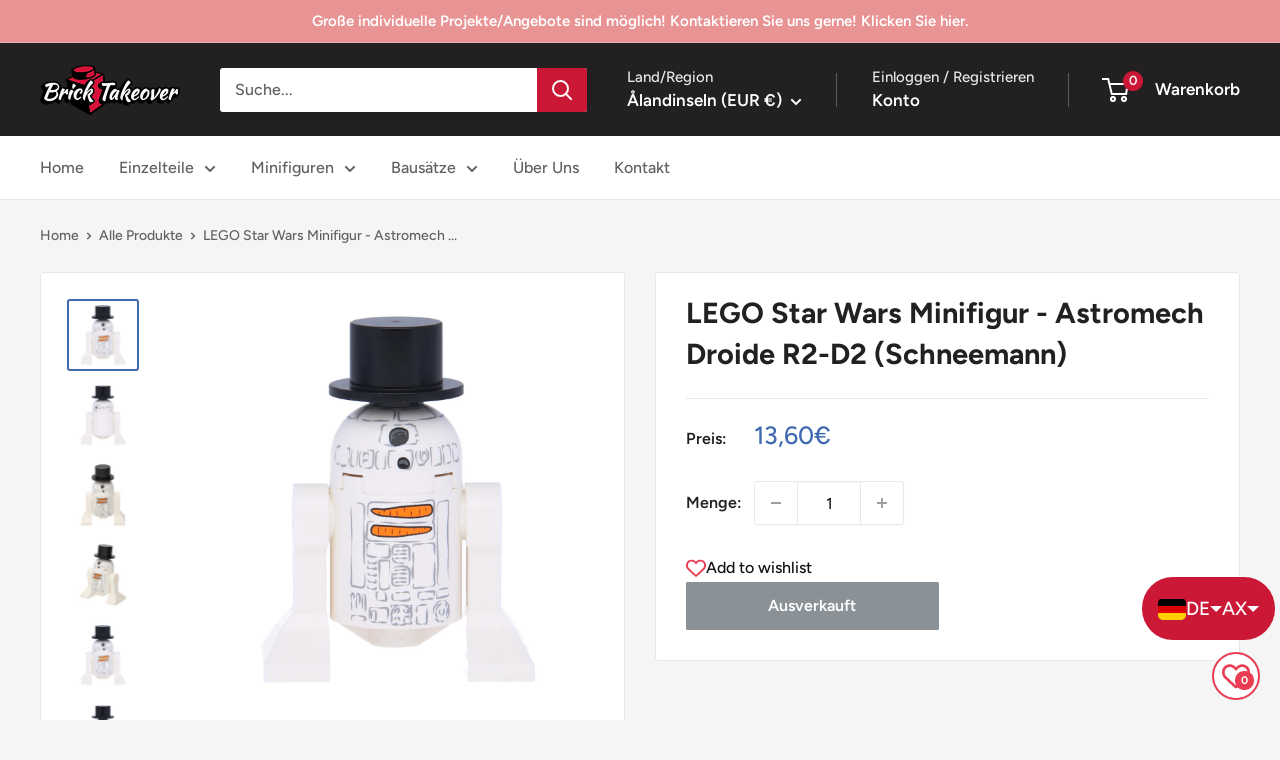

--- FILE ---
content_type: text/html; charset=utf-8
request_url: https://www.bricktakeover.eu/products/lego-star-wars-minifigur-astromech-droide-r2-d2-schneemann
body_size: 65951
content:
<!doctype html>

<html class="no-js" lang="de">
  <head>
	<script id="pandectes-rules">   /* PANDECTES-GDPR: DO NOT MODIFY AUTO GENERATED CODE OF THIS SCRIPT */      window.PandectesSettings = {"store":{"id":64439156977,"plan":"basic","theme":"Warehouse 2.3","primaryLocale":"de","adminMode":false,"headless":false,"storefrontRootDomain":"","checkoutRootDomain":"","storefrontAccessToken":""},"tsPublished":1717604334,"declaration":{"showPurpose":false,"showProvider":false,"showDateGenerated":false},"language":{"languageMode":"Single","fallbackLanguage":"de","languageDetection":"browser","languagesSupported":[]},"texts":{"managed":{"headerText":{"de":"Wir respektieren deine Privatsphäre"},"consentText":{"de":"Willkommen bei Brick Takeover. Diese Seite benutzt Cookies. Weitere Informationen in unserer Datenschutzerklärung."},"dismissButtonText":{"de":"Okay"},"linkText":{"de":"Mehr erfahren"},"imprintText":{"de":"Impressum"},"preferencesButtonText":{"de":"Einstellungen"},"allowButtonText":{"de":"Annehmen"},"denyButtonText":{"de":"Ablehnen"},"leaveSiteButtonText":{"de":"Diese Seite verlassen"},"cookiePolicyText":{"de":"Cookie-Richtlinie"},"preferencesPopupTitleText":{"de":"Einwilligungseinstellungen verwalten"},"preferencesPopupIntroText":{"de":"Wir verwenden Cookies, um die Funktionalität der Website zu optimieren, die Leistung zu analysieren und Ihnen ein personalisiertes Erlebnis zu bieten. Einige Cookies sind für den ordnungsgemäßen Betrieb der Website unerlässlich. Diese Cookies können nicht deaktiviert werden. In diesem Fenster können Sie Ihre Präferenzen für Cookies verwalten."},"preferencesPopupCloseButtonText":{"de":"Schließen"},"preferencesPopupAcceptAllButtonText":{"de":"Alles Akzeptieren"},"preferencesPopupRejectAllButtonText":{"de":"Alles ablehnen"},"preferencesPopupSaveButtonText":{"de":"Auswahl speichern"},"accessSectionTitleText":{"de":"Datenübertragbarkeit"},"accessSectionParagraphText":{"de":"Sie haben das Recht, jederzeit auf Ihre Daten zuzugreifen."},"rectificationSectionTitleText":{"de":"Datenberichtigung"},"rectificationSectionParagraphText":{"de":"Sie haben das Recht, die Aktualisierung Ihrer Daten zu verlangen, wann immer Sie dies für angemessen halten."},"erasureSectionTitleText":{"de":"Recht auf Vergessenwerden"},"erasureSectionParagraphText":{"de":"Sie haben das Recht, die Löschung aller Ihrer Daten zu verlangen. Danach können Sie nicht mehr auf Ihr Konto zugreifen."},"declIntroText":{"de":"Wir verwenden Cookies, um die Funktionalität der Website zu optimieren, die Leistung zu analysieren und Ihnen ein personalisiertes Erlebnis zu bieten. Einige Cookies sind für den ordnungsgemäßen Betrieb der Website unerlässlich. Diese Cookies können nicht deaktiviert werden. In diesem Fenster können Sie Ihre Präferenzen für Cookies verwalten."}},"categories":{"strictlyNecessaryCookiesTitleText":{"de":"Unbedingt notwendige Cookies"},"functionalityCookiesTitleText":{"de":"Funktionale Cookies"},"performanceCookiesTitleText":{"de":"Leistungs-Cookies"},"targetingCookiesTitleText":{"de":"Targeting-Cookies"},"unclassifiedCookiesTitleText":{"de":"Nicht klassifizierte Cookies"},"strictlyNecessaryCookiesDescriptionText":{"de":"Diese Cookies sind unerlässlich, damit Sie sich auf der Website bewegen und ihre Funktionen nutzen können, z. B. den Zugriff auf sichere Bereiche der Website. Ohne diese Cookies kann die Website nicht richtig funktionieren."},"functionalityCookiesDescriptionText":{"de":"Diese Cookies ermöglichen es der Website, verbesserte Funktionalität und Personalisierung bereitzustellen. Sie können von uns oder von Drittanbietern gesetzt werden, deren Dienste wir auf unseren Seiten hinzugefügt haben. Wenn Sie diese Cookies nicht zulassen, funktionieren einige oder alle dieser Dienste möglicherweise nicht richtig."},"performanceCookiesDescriptionText":{"de":"Diese Cookies ermöglichen es uns, die Leistung unserer Website zu überwachen und zu verbessern. Sie ermöglichen es uns beispielsweise, Besuche zu zählen, Verkehrsquellen zu identifizieren und zu sehen, welche Teile der Website am beliebtesten sind."},"targetingCookiesDescriptionText":{"de":"Diese Cookies können von unseren Werbepartnern über unsere Website gesetzt werden. Sie können von diesen Unternehmen verwendet werden, um ein Profil Ihrer Interessen zu erstellen und Ihnen relevante Werbung auf anderen Websites anzuzeigen. Sie speichern keine direkten personenbezogenen Daten, sondern basieren auf der eindeutigen Identifizierung Ihres Browsers und Ihres Internetgeräts. Wenn Sie diese Cookies nicht zulassen, erleben Sie weniger zielgerichtete Werbung."},"unclassifiedCookiesDescriptionText":{"de":"Nicht klassifizierte Cookies sind Cookies, die wir gerade zusammen mit den Anbietern einzelner Cookies klassifizieren."}},"auto":{"declName":{"de":"Name"},"declPath":{"de":"Weg"},"declType":{"de":"Typ"},"declDomain":{"de":"Domain"},"declPurpose":{"de":"Zweck"},"declProvider":{"de":"Anbieter"},"declRetention":{"de":"Speicherdauer"},"declFirstParty":{"de":"Erstanbieter"},"declThirdParty":{"de":"Drittanbieter"},"declSeconds":{"de":"Sekunden"},"declMinutes":{"de":"Minuten"},"declHours":{"de":"Std."},"declDays":{"de":"Tage"},"declMonths":{"de":"Monate"},"declYears":{"de":"Jahre"},"declSession":{"de":"Sitzung"},"cookiesDetailsText":{"de":"Cookie-Details"},"preferencesPopupAlwaysAllowedText":{"de":"Immer erlaubt"},"submitButton":{"de":"einreichen"},"submittingButton":{"de":"Senden..."},"cancelButton":{"de":"Abbrechen"},"guestsSupportInfoText":{"de":"Bitte loggen Sie sich mit Ihrem Kundenkonto ein, um fortzufahren."},"guestsSupportEmailPlaceholder":{"de":"E-Mail-Addresse"},"guestsSupportEmailValidationError":{"de":"Email ist ungültig"},"guestsSupportEmailSuccessTitle":{"de":"Vielen Dank für die Anfrage"},"guestsSupportEmailFailureTitle":{"de":"Ein Problem ist aufgetreten"},"guestsSupportEmailSuccessMessage":{"de":"Wenn Sie als Kunde dieses Shops registriert sind, erhalten Sie in Kürze eine E-Mail mit Anweisungen zum weiteren Vorgehen."},"guestsSupportEmailFailureMessage":{"de":"Ihre Anfrage wurde nicht übermittelt. Bitte versuchen Sie es erneut und wenn das Problem weiterhin besteht, wenden Sie sich an den Shop-Inhaber, um Hilfe zu erhalten."},"confirmationSuccessTitle":{"de":"Ihre Anfrage wurde bestätigt"},"confirmationFailureTitle":{"de":"Ein Problem ist aufgetreten"},"confirmationSuccessMessage":{"de":"Wir werden uns in Kürze zu Ihrem Anliegen bei Ihnen melden."},"confirmationFailureMessage":{"de":"Ihre Anfrage wurde nicht bestätigt. Bitte versuchen Sie es erneut und wenn das Problem weiterhin besteht, wenden Sie sich an den Ladenbesitzer, um Hilfe zu erhalten"},"consentSectionTitleText":{"de":"Ihre Cookie-Einwilligung"},"consentSectionNoConsentText":{"de":"Sie haben der Cookie-Richtlinie dieser Website nicht zugestimmt."},"consentSectionConsentedText":{"de":"Sie haben der Cookie-Richtlinie dieser Website zugestimmt am"},"consentStatus":{"de":"Einwilligungspräferenz"},"consentDate":{"de":"Zustimmungsdatum"},"consentId":{"de":"Einwilligungs-ID"},"consentSectionChangeConsentActionText":{"de":"Einwilligungspräferenz ändern"},"accessSectionGDPRRequestsActionText":{"de":"Anfragen betroffener Personen"},"accessSectionAccountInfoActionText":{"de":"persönliche Daten"},"accessSectionOrdersRecordsActionText":{"de":"Aufträge"},"accessSectionDownloadReportActionText":{"de":"Alle Daten anfordern"},"rectificationCommentPlaceholder":{"de":"Beschreiben Sie, was Sie aktualisieren möchten"},"rectificationCommentValidationError":{"de":"Kommentar ist erforderlich"},"rectificationSectionEditAccountActionText":{"de":"Aktualisierung anfordern"},"erasureSectionRequestDeletionActionText":{"de":"Löschung personenbezogener Daten anfordern"}}},"library":{"previewMode":false,"fadeInTimeout":0,"defaultBlocked":7,"showLink":true,"showImprintLink":true,"enabled":true,"cookie":{"name":"_pandectes_gdpr","expiryDays":365,"secure":true},"dismissOnScroll":false,"dismissOnWindowClick":false,"dismissOnTimeout":false,"palette":{"popup":{"background":"#222021","backgroundForCalculations":{"a":1,"b":33,"g":32,"r":34},"text":"#CFCFE8"},"button":{"background":"transparent","backgroundForCalculations":{"a":1,"b":102,"g":60,"r":52},"text":"#CB1836","textForCalculation":{"a":1,"b":54,"g":24,"r":203},"border":"#CB1836"}},"content":{"href":"https://www.bricktakeover.de/pages/datenschutzerklarung","imprintHref":"https://www.bricktakeover.de/pages/impressum","close":"&#10005;","target":"","logo":"<img class=\"cc-banner-logo\" height=\"40\" width=\"40\" src=\"https://cdn.shopify.com/s/files/1/0644/3915/6977/t/40/assets/pandectes-logo.png?v=1684164176\" alt=\"Brick Takeover\" />"},"window":"<div role=\"dialog\" aria-live=\"polite\" aria-label=\"cookieconsent\" aria-describedby=\"cookieconsent:desc\" id=\"pandectes-banner\" class=\"cc-window-wrapper cc-bottom-wrapper\"><div class=\"pd-cookie-banner-window cc-window {{classes}}\"><!--googleoff: all-->{{children}}<!--googleon: all--></div></div>","compliance":{"opt-both":"<div class=\"cc-compliance cc-highlight\">{{deny}}{{allow}}</div>"},"type":"opt-both","layouts":{"basic":"{{logo}}{{messagelink}}{{compliance}}{{close}}"},"position":"bottom","theme":"wired","revokable":false,"animateRevokable":false,"revokableReset":false,"revokableLogoUrl":"https://cdn.shopify.com/s/files/1/0644/3915/6977/t/40/assets/pandectes-reopen-logo.png?v=1684164178","revokablePlacement":"bottom-left","revokableMarginHorizontal":15,"revokableMarginVertical":15,"static":false,"autoAttach":true,"hasTransition":true,"blacklistPage":[""]},"geolocation":{"brOnly":false,"caOnly":false,"euOnly":false},"dsr":{"guestsSupport":false,"accessSectionDownloadReportAuto":false},"banner":{"resetTs":1658147946,"extraCss":"        .cc-banner-logo {max-width: 24em!important;}    @media(min-width: 768px) {.cc-window.cc-floating{max-width: 24em!important;width: 24em!important;}}    .cc-message, .pd-cookie-banner-window .cc-header, .cc-logo {text-align: center}    .cc-window-wrapper{z-index: 2147483647;}    .cc-window{z-index: 2147483647;font-family: inherit;}    .pd-cookie-banner-window .cc-header{font-family: inherit;}    .pd-cp-ui{font-family: inherit; background-color: #222021;color:#CFCFE8;}    button.pd-cp-btn, a.pd-cp-btn{}    input + .pd-cp-preferences-slider{background-color: rgba(207, 207, 232, 0.3)}    .pd-cp-scrolling-section::-webkit-scrollbar{background-color: rgba(207, 207, 232, 0.3)}    input:checked + .pd-cp-preferences-slider{background-color: rgba(207, 207, 232, 1)}    .pd-cp-scrolling-section::-webkit-scrollbar-thumb {background-color: rgba(207, 207, 232, 1)}    .pd-cp-ui-close{color:#CFCFE8;}    .pd-cp-preferences-slider:before{background-color: #222021}    .pd-cp-title:before {border-color: #CFCFE8!important}    .pd-cp-preferences-slider{background-color:#CFCFE8}    .pd-cp-toggle{color:#CFCFE8!important}    @media(max-width:699px) {.pd-cp-ui-close-top svg {fill: #CFCFE8}}    .pd-cp-toggle:hover,.pd-cp-toggle:visited,.pd-cp-toggle:active{color:#CFCFE8!important}    .pd-cookie-banner-window {box-shadow: 0 0 18px rgb(0 0 0 / 20%);}  ","customJavascript":null,"showPoweredBy":false,"hybridStrict":false,"cookiesBlockedByDefault":"7","isActive":true,"implicitSavePreferences":false,"cookieIcon":true,"blockBots":false,"showCookiesDetails":true,"hasTransition":true,"blockingPage":false,"showOnlyLandingPage":false,"leaveSiteUrl":"https://www.google.com","linkRespectStoreLang":false},"cookies":{"0":[],"1":[],"2":[],"4":[],"8":[]},"blocker":{"isActive":false,"googleConsentMode":{"id":"","analyticsId":"","isActive":false,"adStorageCategory":4,"analyticsStorageCategory":2,"personalizationStorageCategory":1,"functionalityStorageCategory":1,"customEvent":true,"securityStorageCategory":0,"redactData":true,"urlPassthrough":false},"facebookPixel":{"id":"","isActive":false,"ldu":false},"rakuten":{"isActive":false,"cmp":false,"ccpa":false},"defaultBlocked":7,"patterns":{"whiteList":[],"blackList":{"1":[],"2":[],"4":[],"8":[]},"iframesWhiteList":[],"iframesBlackList":{"1":[],"2":[],"4":[],"8":[]},"beaconsWhiteList":[],"beaconsBlackList":{"1":[],"2":[],"4":[],"8":[]}}}}      !function(){"use strict";window.PandectesRules=window.PandectesRules||{},window.PandectesRules.manualBlacklist={1:[],2:[],4:[]},window.PandectesRules.blacklistedIFrames={1:[],2:[],4:[]},window.PandectesRules.blacklistedCss={1:[],2:[],4:[]},window.PandectesRules.blacklistedBeacons={1:[],2:[],4:[]};var e="javascript/blocked",t="_pandectes_gdpr";function n(e){return new RegExp(e.replace(/[/\\.+?$()]/g,"\\$&").replace("*","(.*)"))}var a=function(e){try{return JSON.parse(e)}catch(e){return!1}},r=function(e){var t=arguments.length>1&&void 0!==arguments[1]?arguments[1]:"log",n=new URLSearchParams(window.location.search);n.get("log")&&console[t]("PandectesRules: ".concat(e))};function o(e){var t=document.createElement("script");t.async=!0,t.src=e,document.head.appendChild(t)}function i(e,t){var n=Object.keys(e);if(Object.getOwnPropertySymbols){var a=Object.getOwnPropertySymbols(e);t&&(a=a.filter((function(t){return Object.getOwnPropertyDescriptor(e,t).enumerable}))),n.push.apply(n,a)}return n}function s(e){for(var t=1;t<arguments.length;t++){var n=null!=arguments[t]?arguments[t]:{};t%2?i(Object(n),!0).forEach((function(t){l(e,t,n[t])})):Object.getOwnPropertyDescriptors?Object.defineProperties(e,Object.getOwnPropertyDescriptors(n)):i(Object(n)).forEach((function(t){Object.defineProperty(e,t,Object.getOwnPropertyDescriptor(n,t))}))}return e}function c(e){return c="function"==typeof Symbol&&"symbol"==typeof Symbol.iterator?function(e){return typeof e}:function(e){return e&&"function"==typeof Symbol&&e.constructor===Symbol&&e!==Symbol.prototype?"symbol":typeof e},c(e)}function l(e,t,n){return t in e?Object.defineProperty(e,t,{value:n,enumerable:!0,configurable:!0,writable:!0}):e[t]=n,e}function d(e,t){return function(e){if(Array.isArray(e))return e}(e)||function(e,t){var n=null==e?null:"undefined"!=typeof Symbol&&e[Symbol.iterator]||e["@@iterator"];if(null==n)return;var a,r,o=[],i=!0,s=!1;try{for(n=n.call(e);!(i=(a=n.next()).done)&&(o.push(a.value),!t||o.length!==t);i=!0);}catch(e){s=!0,r=e}finally{try{i||null==n.return||n.return()}finally{if(s)throw r}}return o}(e,t)||f(e,t)||function(){throw new TypeError("Invalid attempt to destructure non-iterable instance.\nIn order to be iterable, non-array objects must have a [Symbol.iterator]() method.")}()}function u(e){return function(e){if(Array.isArray(e))return p(e)}(e)||function(e){if("undefined"!=typeof Symbol&&null!=e[Symbol.iterator]||null!=e["@@iterator"])return Array.from(e)}(e)||f(e)||function(){throw new TypeError("Invalid attempt to spread non-iterable instance.\nIn order to be iterable, non-array objects must have a [Symbol.iterator]() method.")}()}function f(e,t){if(e){if("string"==typeof e)return p(e,t);var n=Object.prototype.toString.call(e).slice(8,-1);return"Object"===n&&e.constructor&&(n=e.constructor.name),"Map"===n||"Set"===n?Array.from(e):"Arguments"===n||/^(?:Ui|I)nt(?:8|16|32)(?:Clamped)?Array$/.test(n)?p(e,t):void 0}}function p(e,t){(null==t||t>e.length)&&(t=e.length);for(var n=0,a=new Array(t);n<t;n++)a[n]=e[n];return a}var g=window.PandectesRulesSettings||window.PandectesSettings,y=!(void 0===window.dataLayer||!Array.isArray(window.dataLayer)||!window.dataLayer.some((function(e){return"pandectes_full_scan"===e.event}))),h=function(){var e,n=arguments.length>0&&void 0!==arguments[0]?arguments[0]:t,r="; "+document.cookie,o=r.split("; "+n+"=");if(o.length<2)e={};else{var i=o.pop(),s=i.split(";");e=window.atob(s.shift())}var c=a(e);return!1!==c?c:e}(),v=g.banner.isActive,w=g.blocker,m=w.defaultBlocked,b=w.patterns,_=h&&null!==h.preferences&&void 0!==h.preferences?h.preferences:null,k=y?0:v?null===_?m:_:0,L={1:0==(1&k),2:0==(2&k),4:0==(4&k)},S=b.blackList,C=b.whiteList,P=b.iframesBlackList,A=b.iframesWhiteList,O=b.beaconsBlackList,E=b.beaconsWhiteList,B={blackList:[],whiteList:[],iframesBlackList:{1:[],2:[],4:[],8:[]},iframesWhiteList:[],beaconsBlackList:{1:[],2:[],4:[],8:[]},beaconsWhiteList:[]};[1,2,4].map((function(e){var t;L[e]||((t=B.blackList).push.apply(t,u(S[e].length?S[e].map(n):[])),B.iframesBlackList[e]=P[e].length?P[e].map(n):[],B.beaconsBlackList[e]=O[e].length?O[e].map(n):[])})),B.whiteList=C.length?C.map(n):[],B.iframesWhiteList=A.length?A.map(n):[],B.beaconsWhiteList=E.length?E.map(n):[];var I={scripts:[],iframes:{1:[],2:[],4:[]},beacons:{1:[],2:[],4:[]},css:{1:[],2:[],4:[]}},j=function(t,n){return t&&(!n||n!==e)&&(!B.blackList||B.blackList.some((function(e){return e.test(t)})))&&(!B.whiteList||B.whiteList.every((function(e){return!e.test(t)})))},R=function(e){var t=e.getAttribute("src");return B.blackList&&B.blackList.every((function(e){return!e.test(t)}))||B.whiteList&&B.whiteList.some((function(e){return e.test(t)}))},T=function(e,t){var n=B.iframesBlackList[t],a=B.iframesWhiteList;return e&&(!n||n.some((function(t){return t.test(e)})))&&(!a||a.every((function(t){return!t.test(e)})))},N=function(e,t){var n=B.beaconsBlackList[t],a=B.beaconsWhiteList;return e&&(!n||n.some((function(t){return t.test(e)})))&&(!a||a.every((function(t){return!t.test(e)})))},D=new MutationObserver((function(e){for(var t=0;t<e.length;t++)for(var n=e[t].addedNodes,a=0;a<n.length;a++){var r=n[a],o=r.dataset&&r.dataset.cookiecategory;if(1===r.nodeType&&"LINK"===r.tagName){var i=r.dataset&&r.dataset.href;if(i&&o)switch(o){case"functionality":case"C0001":I.css[1].push(i);break;case"performance":case"C0002":I.css[2].push(i);break;case"targeting":case"C0003":I.css[4].push(i)}}}})),z=new MutationObserver((function(t){for(var n=0;n<t.length;n++)for(var a=t[n].addedNodes,r=function(t){var n=a[t],r=n.src||n.dataset&&n.dataset.src,o=n.dataset&&n.dataset.cookiecategory;if(1===n.nodeType&&"IFRAME"===n.tagName){if(r){var i=!1;T(r,1)||"functionality"===o||"C0001"===o?(i=!0,I.iframes[1].push(r)):T(r,2)||"performance"===o||"C0002"===o?(i=!0,I.iframes[2].push(r)):(T(r,4)||"targeting"===o||"C0003"===o)&&(i=!0,I.iframes[4].push(r)),i&&(n.removeAttribute("src"),n.setAttribute("data-src",r))}}else if(1===n.nodeType&&"IMG"===n.tagName){if(r){var s=!1;N(r,1)?(s=!0,I.beacons[1].push(r)):N(r,2)?(s=!0,I.beacons[2].push(r)):N(r,4)&&(s=!0,I.beacons[4].push(r)),s&&(n.removeAttribute("src"),n.setAttribute("data-src",r))}}else if(1===n.nodeType&&"LINK"===n.tagName){var c=n.dataset&&n.dataset.href;if(c&&o)switch(o){case"functionality":case"C0001":I.css[1].push(c);break;case"performance":case"C0002":I.css[2].push(c);break;case"targeting":case"C0003":I.css[4].push(c)}}else if(1===n.nodeType&&"SCRIPT"===n.tagName){var l=n.type,d=!1;if(j(r,l))d=!0;else if(r&&o)switch(o){case"functionality":case"C0001":d=!0,window.PandectesRules.manualBlacklist[1].push(r);break;case"performance":case"C0002":d=!0,window.PandectesRules.manualBlacklist[2].push(r);break;case"targeting":case"C0003":d=!0,window.PandectesRules.manualBlacklist[4].push(r)}if(d){I.scripts.push([n,l]),n.type=e;n.addEventListener("beforescriptexecute",(function t(a){n.getAttribute("type")===e&&a.preventDefault(),n.removeEventListener("beforescriptexecute",t)})),n.parentElement&&n.parentElement.removeChild(n)}}},o=0;o<a.length;o++)r(o)})),x=document.createElement,M={src:Object.getOwnPropertyDescriptor(HTMLScriptElement.prototype,"src"),type:Object.getOwnPropertyDescriptor(HTMLScriptElement.prototype,"type")};window.PandectesRules.unblockCss=function(e){var t=I.css[e]||[];t.length&&r("Unblocking CSS for ".concat(e)),t.forEach((function(e){var t=document.querySelector('link[data-href^="'.concat(e,'"]'));t.removeAttribute("data-href"),t.href=e})),I.css[e]=[]},window.PandectesRules.unblockIFrames=function(e){var t=I.iframes[e]||[];t.length&&r("Unblocking IFrames for ".concat(e)),B.iframesBlackList[e]=[],t.forEach((function(e){var t=document.querySelector('iframe[data-src^="'.concat(e,'"]'));t.removeAttribute("data-src"),t.src=e})),I.iframes[e]=[]},window.PandectesRules.unblockBeacons=function(e){var t=I.beacons[e]||[];t.length&&r("Unblocking Beacons for ".concat(e)),B.beaconsBlackList[e]=[],t.forEach((function(e){var t=document.querySelector('img[data-src^="'.concat(e,'"]'));t.removeAttribute("data-src"),t.src=e})),I.beacons[e]=[]},window.PandectesRules.unblockInlineScripts=function(e){var t=1===e?"functionality":2===e?"performance":"targeting";document.querySelectorAll('script[type="javascript/blocked"][data-cookiecategory="'.concat(t,'"]')).forEach((function(e){var t=e.textContent;e.parentNode.removeChild(e);var n=document.createElement("script");n.type="text/javascript",n.textContent=t,document.body.appendChild(n)}))},window.PandectesRules.unblock=function(t){t.length<1?(B.blackList=[],B.whiteList=[],B.iframesBlackList=[],B.iframesWhiteList=[]):(B.blackList&&(B.blackList=B.blackList.filter((function(e){return t.every((function(t){return"string"==typeof t?!e.test(t):t instanceof RegExp?e.toString()!==t.toString():void 0}))}))),B.whiteList&&(B.whiteList=[].concat(u(B.whiteList),u(t.map((function(e){if("string"==typeof e){var t=".*"+n(e)+".*";if(B.whiteList.every((function(e){return e.toString()!==t.toString()})))return new RegExp(t)}else if(e instanceof RegExp&&B.whiteList.every((function(t){return t.toString()!==e.toString()})))return e;return null})).filter(Boolean)))));for(var a=document.querySelectorAll('script[type="'.concat(e,'"]')),o=0;o<a.length;o++){var i=a[o];R(i)&&(I.scripts.push([i,"application/javascript"]),i.parentElement.removeChild(i))}var s=0;u(I.scripts).forEach((function(e,t){var n=d(e,2),a=n[0],r=n[1];if(R(a)){for(var o=document.createElement("script"),i=0;i<a.attributes.length;i++){var c=a.attributes[i];"src"!==c.name&&"type"!==c.name&&o.setAttribute(c.name,a.attributes[i].value)}o.setAttribute("src",a.src),o.setAttribute("type",r||"application/javascript"),document.head.appendChild(o),I.scripts.splice(t-s,1),s++}})),0==B.blackList.length&&0===B.iframesBlackList[1].length&&0===B.iframesBlackList[2].length&&0===B.iframesBlackList[4].length&&0===B.beaconsBlackList[1].length&&0===B.beaconsBlackList[2].length&&0===B.beaconsBlackList[4].length&&(r("Disconnecting observers"),z.disconnect(),D.disconnect())};var U,F,W=g.store.adminMode,H=g.banner.isActive,q=g.blocker,G=q.defaultBlocked;H&&(U=function(){!function(){var e=window.Shopify.trackingConsent;if(!1!==e.shouldShowBanner()||null!==_||7!==G)try{var t=W&&!(window.Shopify&&window.Shopify.AdminBarInjector),n={preferences:0==(1&k)||y||t,analytics:0==(2&k)||y||t,marketing:0==(4&k)||y||t};e.firstPartyMarketingAllowed()===n.marketing&&e.analyticsProcessingAllowed()===n.analytics&&e.preferencesProcessingAllowed()===n.preferences||(n.sale_of_data=n.marketing,e.setTrackingConsent(n,(function(e){e&&e.error?r("Shopify.customerPrivacy API - failed to setTrackingConsent"):r("setTrackingConsent(".concat(JSON.stringify(n),")"))})))}catch(e){r("Shopify.customerPrivacy API - exception")}}(),function(){var e=window.Shopify.trackingConsent,t=e.currentVisitorConsent();if(q.gpcIsActive&&"CCPA"===e.getRegulation()&&"no"===t.gpc&&"yes"!==t.sale_of_data){var n={sale_of_data:!1};e.setTrackingConsent(n,(function(e){e&&e.error?r("Shopify.customerPrivacy API - failed to setTrackingConsent({".concat(JSON.stringify(n),")")):r("setTrackingConsent(".concat(JSON.stringify(n),")"))}))}}()},F=null,window.Shopify&&window.Shopify.loadFeatures&&window.Shopify.trackingConsent?U():F=setInterval((function(){window.Shopify&&window.Shopify.loadFeatures&&(clearInterval(F),window.Shopify.loadFeatures([{name:"consent-tracking-api",version:"0.1"}],(function(e){e?r("Shopify.customerPrivacy API - failed to load"):(r("shouldShowBanner() -> ".concat(window.Shopify.trackingConsent.shouldShowBanner()," | saleOfDataRegion() -> ").concat(window.Shopify.trackingConsent.saleOfDataRegion())),U())})))}),10));var J=["AT","BE","BG","HR","CY","CZ","DK","EE","FI","FR","DE","GR","HU","IE","IT","LV","LT","LU","MT","NL","PL","PT","RO","SK","SI","ES","SE","GB","LI","NO","IS"],K=g.banner,V=K.isActive,$=K.hybridStrict,Y=g.geolocation,Z=Y.caOnly,Q=void 0!==Z&&Z,X=Y.euOnly,ee=void 0!==X&&X,te=Y.brOnly,ne=void 0!==te&&te,ae=Y.jpOnly,re=void 0!==ae&&ae,oe=Y.thOnly,ie=void 0!==oe&&oe,se=Y.chOnly,ce=void 0!==se&&se,le=Y.zaOnly,de=void 0!==le&&le,ue=Y.canadaOnly,fe=void 0!==ue&&ue,pe=Y.globalVisibility,ge=void 0===pe||pe,ye=g.blocker.googleConsentMode,he=ye.isActive,ve=ye.customEvent,we=ye.id,me=void 0===we?"":we,be=ye.analyticsId,_e=void 0===be?"":be,ke=ye.adwordsId,Le=void 0===ke?"":ke,Se=ye.redactData,Ce=ye.urlPassthrough,Pe=ye.adStorageCategory,Ae=ye.analyticsStorageCategory,Oe=ye.functionalityStorageCategory,Ee=ye.personalizationStorageCategory,Be=ye.securityStorageCategory,Ie=ye.dataLayerProperty,je=void 0===Ie?"dataLayer":Ie,Re=ye.waitForUpdate,Te=void 0===Re?0:Re,Ne=ye.useNativeChannel,De=void 0!==Ne&&Ne;function ze(){window[je].push(arguments)}window[je]=window[je]||[];var xe,Me,Ue={hasInitialized:!1,useNativeChannel:!1,ads_data_redaction:!1,url_passthrough:!1,data_layer_property:"dataLayer",storage:{ad_storage:"granted",ad_user_data:"granted",ad_personalization:"granted",analytics_storage:"granted",functionality_storage:"granted",personalization_storage:"granted",security_storage:"granted"}};if(V&&he){var Fe=0==(k&Pe)?"granted":"denied",We=0==(k&Ae)?"granted":"denied",He=0==(k&Oe)?"granted":"denied",qe=0==(k&Ee)?"granted":"denied",Ge=0==(k&Be)?"granted":"denied";Ue.hasInitialized=!0,Ue.useNativeChannel=De,Ue.ads_data_redaction="denied"===Fe&&Se,Ue.url_passthrough=Ce,Ue.storage.ad_storage=Fe,Ue.storage.ad_user_data=Fe,Ue.storage.ad_personalization=Fe,Ue.storage.analytics_storage=We,Ue.storage.functionality_storage=He,Ue.storage.personalization_storage=qe,Ue.storage.security_storage=Ge,Te&&(Ue.storage.wait_for_update="denied"===We||"denied"===Fe?Te:0),Ue.data_layer_property=je||"dataLayer",Ue.ads_data_redaction&&ze("set","ads_data_redaction",Ue.ads_data_redaction),Ue.url_passthrough&&ze("set","url_passthrough",Ue.url_passthrough),Ue.useNativeChannel&&(window[je].push=function(){for(var e=arguments.length,t=new Array(e),n=0;n<e;n++)t[n]=arguments[n];if(t&&t[0]){var a=t[0][0],r=t[0][1],o=t[0][2],i=o&&"object"===c(o)&&4===Object.values(o).length&&o.ad_storage&&o.analytics_storage&&o.ad_user_data&&o.ad_personalization;if("consent"===a&&i)if("default"===r)o.functionality_storage=Ue.storage.functionality_storage,o.personalization_storage=Ue.storage.personalization_storage,o.security_storage="granted",Ue.storage.wait_for_update&&(o.wait_for_update=Ue.storage.wait_for_update);else if("update"===r){try{var s=window.Shopify.customerPrivacy.preferencesProcessingAllowed()?"granted":"denied";o.functionality_storage=s,o.personalization_storage=s}catch(e){}o.security_storage="granted"}}return Array.prototype.push.apply(this,t)}),function(){!1===De?console.log("Pandectes: Google Consent Mode (av2)"):console.log("Pandectes: Google Consent Mode (av2nc)");ge&&!$?ze("consent","default",Ue.storage):(console.log(_),null===_?(ze("consent","default",s(s({},Ue.storage),{},{region:[].concat(u(ee||$?J:[]),u(Q&&!$?["US-CA","US-VA","US-CT","US-UT","US-CO"]:[]),u(ne&&!$?["BR"]:[]),u(re&&!$?["JP"]:[]),u(fe&&!$?["CA"]:[]),u(ie&&!$?["TH"]:[]),u(ce&&!$?["CH"]:[]),u(de&&!$?["ZA"]:[]))})),ze("consent","default",{ad_storage:"granted",ad_user_data:"granted",ad_personalization:"granted",analytics_storage:"granted",functionality_storage:"granted",personalization_storage:"granted",security_storage:"granted"})):ze("consent","default",Ue.storage));(me.length||_e.length||Le.length)&&(window[Ue.data_layer_property].push({"pandectes.start":(new Date).getTime(),event:"pandectes-rules.min.js"}),(_e.length||Le.length)&&ze("js",new Date));var e="https://www.googletagmanager.com";if(me.length){var t=me.split(",");window[Ue.data_layer_property].push({"gtm.start":(new Date).getTime(),event:"gtm.js"});for(var n=0;n<t.length;n++){var a="dataLayer"!==Ue.data_layer_property?"&l=".concat(Ue.data_layer_property):"";o("".concat(e,"/gtm.js?id=").concat(t[n].trim()).concat(a))}}if(_e.length)for(var r=_e.split(","),i=0;i<r.length;i++){var c=r[i].trim();c.length&&(o("".concat(e,"/gtag/js?id=").concat(c)),ze("config",c,{send_page_view:!1}))}if(Le.length)for(var l=Le.split(","),d=0;d<l.length;d++){var f=l[d].trim();f.length&&(o("".concat(e,"/gtag/js?id=").concat(f)),ze("config",f,{allow_enhanced_conversions:!0}))}}()}V&&ve&&(Me=7===(xe=k)?"deny":0===xe?"allow":"mixed",window[je].push({event:"Pandectes_Consent_Update",pandectes_status:Me,pandectes_categories:{C0000:"allow",C0001:L[1]?"allow":"deny",C0002:L[2]?"allow":"deny",C0003:L[4]?"allow":"deny"}}));var Je=g.blocker,Ke=Je.klaviyoIsActive,Ve=Je.googleConsentMode.adStorageCategory;Ke&&window.addEventListener("PandectesEvent_OnConsent",(function(e){var t=e.detail.preferences;if(null!=t){var n=0==(t&Ve)?"granted":"denied";void 0!==window.klaviyo&&window.klaviyo.isIdentified()&&window.klaviyo.push(["identify",{ad_personalization:n,ad_user_data:n}])}})),g.banner.revokableTrigger&&window.addEventListener("PandectesEvent_OnInitialize",(function(){document.querySelectorAll('[href*="#reopenBanner"]').forEach((function(e){e.onclick=function(e){e.preventDefault(),window.Pandectes.fn.revokeConsent()}}))})),window.PandectesRules.gcm=Ue;var $e=g.banner.isActive,Ye=g.blocker.isActive;r("Prefs: ".concat(k," | Banner: ").concat($e?"on":"off"," | Blocker: ").concat(Ye?"on":"off"));var Ze=null===_&&/\/checkouts\//.test(window.location.pathname);0!==k&&!1===y&&Ye&&!Ze&&(r("Blocker will execute"),document.createElement=function(){for(var t=arguments.length,n=new Array(t),a=0;a<t;a++)n[a]=arguments[a];if("script"!==n[0].toLowerCase())return x.bind?x.bind(document).apply(void 0,n):x;var r=x.bind(document).apply(void 0,n);try{Object.defineProperties(r,{src:s(s({},M.src),{},{set:function(t){j(t,r.type)&&M.type.set.call(this,e),M.src.set.call(this,t)}}),type:s(s({},M.type),{},{get:function(){var t=M.type.get.call(this);return t===e||j(this.src,t)?null:t},set:function(t){var n=j(r.src,r.type)?e:t;M.type.set.call(this,n)}})}),r.setAttribute=function(t,n){if("type"===t){var a=j(r.src,r.type)?e:n;M.type.set.call(r,a)}else"src"===t?(j(n,r.type)&&M.type.set.call(r,e),M.src.set.call(r,n)):HTMLScriptElement.prototype.setAttribute.call(r,t,n)}}catch(e){console.warn("Yett: unable to prevent script execution for script src ",r.src,".\n",'A likely cause would be because you are using a third-party browser extension that monkey patches the "document.createElement" function.')}return r},z.observe(document.documentElement,{childList:!0,subtree:!0}),D.observe(document.documentElement,{childList:!0,subtree:!0}))}();
</script>
	
    <meta charset="utf-8">
    <meta name="viewport" content="width=device-width, initial-scale=1.0, height=device-height, minimum-scale=1.0, maximum-scale=1.0">
    <meta name="theme-color" content="#3f6ab1"><title>LEGO Star Wars Minifigur - Astromech Droide R2-D2 (Schneemann)
</title><meta name="description" content="Für alle die gerne LEGO bauen: Der Droide R2-D2 und sein mechanischer Freund C-3PO begleiten zunächst Anakin Skywalker und später dessen Sohn Luke auf deren Reisen. Der kleine R2-D2 ist ein fähiger Mechaniker und unterstützt seine Freunde im Kampf gegen das Imperium. Ein tolles Geschenk für kleine und große Lego- oder "><link rel="canonical" href="https://www.bricktakeover.eu/products/lego-star-wars-minifigur-astromech-droide-r2-d2-schneemann"><link rel="shortcut icon" href="//www.bricktakeover.eu/cdn/shop/files/Brick_Favicon_32x32_01_1fd9eee9-ae2f-416a-bc76-ca257c04746f_96x96.png?v=1676539091" type="image/png"><link rel="preload" as="style" href="//www.bricktakeover.eu/cdn/shop/t/40/assets/theme.css?v=175653607618364552841754308283">
    <link rel="preload" as="script" href="//www.bricktakeover.eu/cdn/shop/t/40/assets/theme.js?v=78367655078073360691684163923">
    <link rel="preconnect" href="https://cdn.shopify.com">
    <link rel="preconnect" href="https://fonts.shopifycdn.com">
    <link rel="dns-prefetch" href="https://productreviews.shopifycdn.com">
    <link rel="dns-prefetch" href="https://ajax.googleapis.com">
    <link rel="dns-prefetch" href="https://maps.googleapis.com">
    <link rel="dns-prefetch" href="https://maps.gstatic.com">

    <meta property="og:type" content="product">
  <meta property="og:title" content="LEGO Star Wars Minifigur - Astromech Droide R2-D2 (Schneemann)"><meta property="og:image" content="http://www.bricktakeover.eu/cdn/shop/files/unbekannt_e2471f52-0b8c-4c18-8922-bd3061165d9f.png?v=1717822823">
    <meta property="og:image:secure_url" content="https://www.bricktakeover.eu/cdn/shop/files/unbekannt_e2471f52-0b8c-4c18-8922-bd3061165d9f.png?v=1717822823">
    <meta property="og:image:width" content="1500">
    <meta property="og:image:height" content="1500"><meta property="product:price:amount" content="13,60">
  <meta property="product:price:currency" content="EUR"><meta property="og:description" content="Für alle die gerne LEGO bauen: Der Droide R2-D2 und sein mechanischer Freund C-3PO begleiten zunächst Anakin Skywalker und später dessen Sohn Luke auf deren Reisen. Der kleine R2-D2 ist ein fähiger Mechaniker und unterstützt seine Freunde im Kampf gegen das Imperium. Ein tolles Geschenk für kleine und große Lego- oder "><meta property="og:url" content="https://www.bricktakeover.eu/products/lego-star-wars-minifigur-astromech-droide-r2-d2-schneemann">
<meta property="og:site_name" content="Brick Takeover"><meta name="twitter:card" content="summary"><meta name="twitter:title" content="LEGO Star Wars Minifigur - Astromech Droide R2-D2 (Schneemann)">
  <meta name="twitter:description" content="Für alle die gerne LEGO bauen:

Der Droide R2-D2 und sein mechanischer Freund C-3PO begleiten zunächst Anakin Skywalker und später dessen Sohn Luke auf deren Reisen. Der kleine R2-D2 ist ein fähiger Mechaniker und unterstützt seine Freunde im Kampf gegen das Imperium.

Ein tolles Geschenk für kleine und große Lego- oder Star Wars-Fans!

 

Lieferumfang: 1 x LEGO Star Wars Minifigur – Astromech Droide R2-D2 (Schneemann)

 

Achtung:

Es handelt sich um lose LEGO Originalware in einem Polybeutel ohne Originalverpackung und ohne Anleitung! Es ist KEIN LEGO Duplo!
">
  <meta name="twitter:image" content="https://www.bricktakeover.eu/cdn/shop/files/unbekannt_e2471f52-0b8c-4c18-8922-bd3061165d9f_600x600_crop_center.png?v=1717822823">
    <link rel="preload" href="//www.bricktakeover.eu/cdn/fonts/figtree/figtree_n7.2fd9bfe01586148e644724096c9d75e8c7a90e55.woff2" as="font" type="font/woff2" crossorigin><link rel="preload" href="//www.bricktakeover.eu/cdn/fonts/figtree/figtree_n5.3b6b7df38aa5986536945796e1f947445832047c.woff2" as="font" type="font/woff2" crossorigin><style>
  @font-face {
  font-family: Figtree;
  font-weight: 700;
  font-style: normal;
  font-display: swap;
  src: url("//www.bricktakeover.eu/cdn/fonts/figtree/figtree_n7.2fd9bfe01586148e644724096c9d75e8c7a90e55.woff2") format("woff2"),
       url("//www.bricktakeover.eu/cdn/fonts/figtree/figtree_n7.ea05de92d862f9594794ab281c4c3a67501ef5fc.woff") format("woff");
}

  @font-face {
  font-family: Figtree;
  font-weight: 500;
  font-style: normal;
  font-display: swap;
  src: url("//www.bricktakeover.eu/cdn/fonts/figtree/figtree_n5.3b6b7df38aa5986536945796e1f947445832047c.woff2") format("woff2"),
       url("//www.bricktakeover.eu/cdn/fonts/figtree/figtree_n5.f26bf6dcae278b0ed902605f6605fa3338e81dab.woff") format("woff");
}

@font-face {
  font-family: Figtree;
  font-weight: 600;
  font-style: normal;
  font-display: swap;
  src: url("//www.bricktakeover.eu/cdn/fonts/figtree/figtree_n6.9d1ea52bb49a0a86cfd1b0383d00f83d3fcc14de.woff2") format("woff2"),
       url("//www.bricktakeover.eu/cdn/fonts/figtree/figtree_n6.f0fcdea525a0e47b2ae4ab645832a8e8a96d31d3.woff") format("woff");
}

@font-face {
  font-family: Figtree;
  font-weight: 700;
  font-style: italic;
  font-display: swap;
  src: url("//www.bricktakeover.eu/cdn/fonts/figtree/figtree_i7.06add7096a6f2ab742e09ec7e498115904eda1fe.woff2") format("woff2"),
       url("//www.bricktakeover.eu/cdn/fonts/figtree/figtree_i7.ee584b5fcaccdbb5518c0228158941f8df81b101.woff") format("woff");
}


  @font-face {
  font-family: Figtree;
  font-weight: 700;
  font-style: normal;
  font-display: swap;
  src: url("//www.bricktakeover.eu/cdn/fonts/figtree/figtree_n7.2fd9bfe01586148e644724096c9d75e8c7a90e55.woff2") format("woff2"),
       url("//www.bricktakeover.eu/cdn/fonts/figtree/figtree_n7.ea05de92d862f9594794ab281c4c3a67501ef5fc.woff") format("woff");
}

  @font-face {
  font-family: Figtree;
  font-weight: 500;
  font-style: italic;
  font-display: swap;
  src: url("//www.bricktakeover.eu/cdn/fonts/figtree/figtree_i5.969396f679a62854cf82dbf67acc5721e41351f0.woff2") format("woff2"),
       url("//www.bricktakeover.eu/cdn/fonts/figtree/figtree_i5.93bc1cad6c73ca9815f9777c49176dfc9d2890dd.woff") format("woff");
}

  @font-face {
  font-family: Figtree;
  font-weight: 700;
  font-style: italic;
  font-display: swap;
  src: url("//www.bricktakeover.eu/cdn/fonts/figtree/figtree_i7.06add7096a6f2ab742e09ec7e498115904eda1fe.woff2") format("woff2"),
       url("//www.bricktakeover.eu/cdn/fonts/figtree/figtree_i7.ee584b5fcaccdbb5518c0228158941f8df81b101.woff") format("woff");
}


  :root {
    --default-text-font-size : 15px;
    --base-text-font-size    : 16px;
    --heading-font-family    : Figtree, sans-serif;
    --heading-font-weight    : 700;
    --heading-font-style     : normal;
    --text-font-family       : Figtree, sans-serif;
    --text-font-weight       : 500;
    --text-font-style        : normal;
    --text-font-bolder-weight: 600;
    --text-link-decoration   : underline;

    --text-color               : #616161;
    --text-color-rgb           : 97, 97, 97;
    --heading-color            : #222021;
    --border-color             : #e8e8e8;
    --border-color-rgb         : 232, 232, 232;
    --form-border-color        : #dbdbdb;
    --accent-color             : #3f6ab1;
    --accent-color-rgb         : 63, 106, 177;
    --link-color               : #cb1836;
    --link-color-hover         : #871024;
    --background               : #f5f5f5;
    --secondary-background     : #ffffff;
    --secondary-background-rgb : 255, 255, 255;
    --accent-background        : rgba(63, 106, 177, 0.08);

    --input-background: #ffffff;

    --error-color       : #cf0e0e;
    --error-background  : rgba(207, 14, 14, 0.07);
    --success-color     : #1c7b36;
    --success-background: rgba(28, 123, 54, 0.11);

    --primary-button-background      : #3f6ab1;
    --primary-button-background-rgb  : 63, 106, 177;
    --primary-button-text-color      : #ffffff;
    --secondary-button-background    : #222021;
    --secondary-button-background-rgb: 34, 32, 33;
    --secondary-button-text-color    : #ffffff;

    --header-background      : #222021;
    --header-text-color      : #ffffff;
    --header-light-text-color: #e8e8e8;
    --header-border-color    : rgba(232, 232, 232, 0.3);
    --header-accent-color    : #cb1836;

    --footer-background-color:    #222021;
    --footer-heading-text-color:  #ffffff;
    --footer-body-text-color:     #ffffff;
    --footer-body-text-color-rgb: 255, 255, 255;
    --footer-accent-color:        #cb1836;
    --footer-accent-color-rgb:    203, 24, 54;
    --footer-border:              none;
    
    --flickity-arrow-color: #b5b5b5;--product-on-sale-accent           : #1c7b36;
    --product-on-sale-accent-rgb       : 28, 123, 54;
    --product-on-sale-color            : #ffffff;
    --product-in-stock-color           : #1c7b36;
    --product-low-stock-color          : #cf0e0e;
    --product-sold-out-color           : #8a9297;
    --product-custom-label-1-background: #3f6ab1;
    --product-custom-label-1-color     : #ffffff;
    --product-custom-label-2-background: #8a44ae;
    --product-custom-label-2-color     : #ffffff;
    --product-review-star-color        : #ffbd00;

    --mobile-container-gutter : 20px;
    --desktop-container-gutter: 40px;

    /* Shopify related variables */
    --payment-terms-background-color: #f5f5f5;
  }
</style>

<script>
  // IE11 does not have support for CSS variables, so we have to polyfill them
  if (!(((window || {}).CSS || {}).supports && window.CSS.supports('(--a: 0)'))) {
    const script = document.createElement('script');
    script.type = 'text/javascript';
    script.src = 'https://cdn.jsdelivr.net/npm/css-vars-ponyfill@2';
    script.onload = function() {
      cssVars({});
    };

    document.getElementsByTagName('head')[0].appendChild(script);
  }
</script>


    <script>window.performance && window.performance.mark && window.performance.mark('shopify.content_for_header.start');</script><meta name="google-site-verification" content="zKvEadnlnVB0lqRvL6Ro9u67cbylIJaEmldc8ZDBvkM">
<meta name="google-site-verification" content="vsdEQZNuvU7CECDLpjPqccJn4aE_7be51xNxVVtNQ6M">
<meta id="shopify-digital-wallet" name="shopify-digital-wallet" content="/64439156977/digital_wallets/dialog">
<meta name="shopify-checkout-api-token" content="d5f0568cf75c692221a35eba85b6ccc5">
<meta id="in-context-paypal-metadata" data-shop-id="64439156977" data-venmo-supported="false" data-environment="production" data-locale="de_DE" data-paypal-v4="true" data-currency="EUR">
<link rel="alternate" hreflang="x-default" href="https://www.bricktakeover.de/products/lego-star-wars-minifigur-astromech-droide-r2-d2-schneemann">
<link rel="alternate" hreflang="de" href="https://www.bricktakeover.de/products/lego-star-wars-minifigur-astromech-droide-r2-d2-schneemann">
<link rel="alternate" hreflang="en" href="https://www.bricktakeover.de/en/products/lego-star-wars-minifigure-astromech-droid-r2-d2-snowman">
<link rel="alternate" hreflang="de-AX" href="https://www.bricktakeover.eu/products/lego-star-wars-minifigur-astromech-droide-r2-d2-schneemann">
<link rel="alternate" hreflang="en-AX" href="https://www.bricktakeover.eu/en/products/lego-star-wars-minifigure-astromech-droid-r2-d2-snowman">
<link rel="alternate" hreflang="de-AL" href="https://www.bricktakeover.eu/products/lego-star-wars-minifigur-astromech-droide-r2-d2-schneemann">
<link rel="alternate" hreflang="en-AL" href="https://www.bricktakeover.eu/en/products/lego-star-wars-minifigure-astromech-droid-r2-d2-snowman">
<link rel="alternate" hreflang="de-AD" href="https://www.bricktakeover.eu/products/lego-star-wars-minifigur-astromech-droide-r2-d2-schneemann">
<link rel="alternate" hreflang="en-AD" href="https://www.bricktakeover.eu/en/products/lego-star-wars-minifigure-astromech-droid-r2-d2-snowman">
<link rel="alternate" hreflang="de-AM" href="https://www.bricktakeover.eu/products/lego-star-wars-minifigur-astromech-droide-r2-d2-schneemann">
<link rel="alternate" hreflang="en-AM" href="https://www.bricktakeover.eu/en/products/lego-star-wars-minifigure-astromech-droid-r2-d2-snowman">
<link rel="alternate" hreflang="de-BE" href="https://www.bricktakeover.eu/products/lego-star-wars-minifigur-astromech-droide-r2-d2-schneemann">
<link rel="alternate" hreflang="en-BE" href="https://www.bricktakeover.eu/en/products/lego-star-wars-minifigure-astromech-droid-r2-d2-snowman">
<link rel="alternate" hreflang="de-BA" href="https://www.bricktakeover.eu/products/lego-star-wars-minifigur-astromech-droide-r2-d2-schneemann">
<link rel="alternate" hreflang="en-BA" href="https://www.bricktakeover.eu/en/products/lego-star-wars-minifigure-astromech-droid-r2-d2-snowman">
<link rel="alternate" hreflang="de-BG" href="https://www.bricktakeover.eu/products/lego-star-wars-minifigur-astromech-droide-r2-d2-schneemann">
<link rel="alternate" hreflang="en-BG" href="https://www.bricktakeover.eu/en/products/lego-star-wars-minifigure-astromech-droid-r2-d2-snowman">
<link rel="alternate" hreflang="de-DK" href="https://www.bricktakeover.eu/products/lego-star-wars-minifigur-astromech-droide-r2-d2-schneemann">
<link rel="alternate" hreflang="en-DK" href="https://www.bricktakeover.eu/en/products/lego-star-wars-minifigure-astromech-droid-r2-d2-snowman">
<link rel="alternate" hreflang="de-EE" href="https://www.bricktakeover.eu/products/lego-star-wars-minifigur-astromech-droide-r2-d2-schneemann">
<link rel="alternate" hreflang="en-EE" href="https://www.bricktakeover.eu/en/products/lego-star-wars-minifigure-astromech-droid-r2-d2-snowman">
<link rel="alternate" hreflang="de-FO" href="https://www.bricktakeover.eu/products/lego-star-wars-minifigur-astromech-droide-r2-d2-schneemann">
<link rel="alternate" hreflang="en-FO" href="https://www.bricktakeover.eu/en/products/lego-star-wars-minifigure-astromech-droid-r2-d2-snowman">
<link rel="alternate" hreflang="de-FI" href="https://www.bricktakeover.eu/products/lego-star-wars-minifigur-astromech-droide-r2-d2-schneemann">
<link rel="alternate" hreflang="en-FI" href="https://www.bricktakeover.eu/en/products/lego-star-wars-minifigure-astromech-droid-r2-d2-snowman">
<link rel="alternate" hreflang="de-FR" href="https://www.bricktakeover.eu/products/lego-star-wars-minifigur-astromech-droide-r2-d2-schneemann">
<link rel="alternate" hreflang="en-FR" href="https://www.bricktakeover.eu/en/products/lego-star-wars-minifigure-astromech-droid-r2-d2-snowman">
<link rel="alternate" hreflang="de-GE" href="https://www.bricktakeover.eu/products/lego-star-wars-minifigur-astromech-droide-r2-d2-schneemann">
<link rel="alternate" hreflang="en-GE" href="https://www.bricktakeover.eu/en/products/lego-star-wars-minifigure-astromech-droid-r2-d2-snowman">
<link rel="alternate" hreflang="de-GI" href="https://www.bricktakeover.eu/products/lego-star-wars-minifigur-astromech-droide-r2-d2-schneemann">
<link rel="alternate" hreflang="en-GI" href="https://www.bricktakeover.eu/en/products/lego-star-wars-minifigure-astromech-droid-r2-d2-snowman">
<link rel="alternate" hreflang="de-GR" href="https://www.bricktakeover.eu/products/lego-star-wars-minifigur-astromech-droide-r2-d2-schneemann">
<link rel="alternate" hreflang="en-GR" href="https://www.bricktakeover.eu/en/products/lego-star-wars-minifigure-astromech-droid-r2-d2-snowman">
<link rel="alternate" hreflang="de-GL" href="https://www.bricktakeover.eu/products/lego-star-wars-minifigur-astromech-droide-r2-d2-schneemann">
<link rel="alternate" hreflang="en-GL" href="https://www.bricktakeover.eu/en/products/lego-star-wars-minifigure-astromech-droid-r2-d2-snowman">
<link rel="alternate" hreflang="de-GP" href="https://www.bricktakeover.eu/products/lego-star-wars-minifigur-astromech-droide-r2-d2-schneemann">
<link rel="alternate" hreflang="en-GP" href="https://www.bricktakeover.eu/en/products/lego-star-wars-minifigure-astromech-droid-r2-d2-snowman">
<link rel="alternate" hreflang="de-GG" href="https://www.bricktakeover.eu/products/lego-star-wars-minifigur-astromech-droide-r2-d2-schneemann">
<link rel="alternate" hreflang="en-GG" href="https://www.bricktakeover.eu/en/products/lego-star-wars-minifigure-astromech-droid-r2-d2-snowman">
<link rel="alternate" hreflang="de-IE" href="https://www.bricktakeover.eu/products/lego-star-wars-minifigur-astromech-droide-r2-d2-schneemann">
<link rel="alternate" hreflang="en-IE" href="https://www.bricktakeover.eu/en/products/lego-star-wars-minifigure-astromech-droid-r2-d2-snowman">
<link rel="alternate" hreflang="de-IS" href="https://www.bricktakeover.eu/products/lego-star-wars-minifigur-astromech-droide-r2-d2-schneemann">
<link rel="alternate" hreflang="en-IS" href="https://www.bricktakeover.eu/en/products/lego-star-wars-minifigure-astromech-droid-r2-d2-snowman">
<link rel="alternate" hreflang="de-IM" href="https://www.bricktakeover.eu/products/lego-star-wars-minifigur-astromech-droide-r2-d2-schneemann">
<link rel="alternate" hreflang="en-IM" href="https://www.bricktakeover.eu/en/products/lego-star-wars-minifigure-astromech-droid-r2-d2-snowman">
<link rel="alternate" hreflang="de-IT" href="https://www.bricktakeover.eu/products/lego-star-wars-minifigur-astromech-droide-r2-d2-schneemann">
<link rel="alternate" hreflang="en-IT" href="https://www.bricktakeover.eu/en/products/lego-star-wars-minifigure-astromech-droid-r2-d2-snowman">
<link rel="alternate" hreflang="de-JE" href="https://www.bricktakeover.eu/products/lego-star-wars-minifigur-astromech-droide-r2-d2-schneemann">
<link rel="alternate" hreflang="en-JE" href="https://www.bricktakeover.eu/en/products/lego-star-wars-minifigure-astromech-droid-r2-d2-snowman">
<link rel="alternate" hreflang="de-XK" href="https://www.bricktakeover.eu/products/lego-star-wars-minifigur-astromech-droide-r2-d2-schneemann">
<link rel="alternate" hreflang="en-XK" href="https://www.bricktakeover.eu/en/products/lego-star-wars-minifigure-astromech-droid-r2-d2-snowman">
<link rel="alternate" hreflang="de-HR" href="https://www.bricktakeover.eu/products/lego-star-wars-minifigur-astromech-droide-r2-d2-schneemann">
<link rel="alternate" hreflang="en-HR" href="https://www.bricktakeover.eu/en/products/lego-star-wars-minifigure-astromech-droid-r2-d2-snowman">
<link rel="alternate" hreflang="de-LV" href="https://www.bricktakeover.eu/products/lego-star-wars-minifigur-astromech-droide-r2-d2-schneemann">
<link rel="alternate" hreflang="en-LV" href="https://www.bricktakeover.eu/en/products/lego-star-wars-minifigure-astromech-droid-r2-d2-snowman">
<link rel="alternate" hreflang="de-LI" href="https://www.bricktakeover.eu/products/lego-star-wars-minifigur-astromech-droide-r2-d2-schneemann">
<link rel="alternate" hreflang="en-LI" href="https://www.bricktakeover.eu/en/products/lego-star-wars-minifigure-astromech-droid-r2-d2-snowman">
<link rel="alternate" hreflang="de-LT" href="https://www.bricktakeover.eu/products/lego-star-wars-minifigur-astromech-droide-r2-d2-schneemann">
<link rel="alternate" hreflang="en-LT" href="https://www.bricktakeover.eu/en/products/lego-star-wars-minifigure-astromech-droid-r2-d2-snowman">
<link rel="alternate" hreflang="de-LU" href="https://www.bricktakeover.eu/products/lego-star-wars-minifigur-astromech-droide-r2-d2-schneemann">
<link rel="alternate" hreflang="en-LU" href="https://www.bricktakeover.eu/en/products/lego-star-wars-minifigure-astromech-droid-r2-d2-snowman">
<link rel="alternate" hreflang="de-MT" href="https://www.bricktakeover.eu/products/lego-star-wars-minifigur-astromech-droide-r2-d2-schneemann">
<link rel="alternate" hreflang="en-MT" href="https://www.bricktakeover.eu/en/products/lego-star-wars-minifigure-astromech-droid-r2-d2-snowman">
<link rel="alternate" hreflang="de-YT" href="https://www.bricktakeover.eu/products/lego-star-wars-minifigur-astromech-droide-r2-d2-schneemann">
<link rel="alternate" hreflang="en-YT" href="https://www.bricktakeover.eu/en/products/lego-star-wars-minifigure-astromech-droid-r2-d2-snowman">
<link rel="alternate" hreflang="de-MK" href="https://www.bricktakeover.eu/products/lego-star-wars-minifigur-astromech-droide-r2-d2-schneemann">
<link rel="alternate" hreflang="en-MK" href="https://www.bricktakeover.eu/en/products/lego-star-wars-minifigure-astromech-droid-r2-d2-snowman">
<link rel="alternate" hreflang="de-MD" href="https://www.bricktakeover.eu/products/lego-star-wars-minifigur-astromech-droide-r2-d2-schneemann">
<link rel="alternate" hreflang="en-MD" href="https://www.bricktakeover.eu/en/products/lego-star-wars-minifigure-astromech-droid-r2-d2-snowman">
<link rel="alternate" hreflang="de-MC" href="https://www.bricktakeover.eu/products/lego-star-wars-minifigur-astromech-droide-r2-d2-schneemann">
<link rel="alternate" hreflang="en-MC" href="https://www.bricktakeover.eu/en/products/lego-star-wars-minifigure-astromech-droid-r2-d2-snowman">
<link rel="alternate" hreflang="de-ME" href="https://www.bricktakeover.eu/products/lego-star-wars-minifigur-astromech-droide-r2-d2-schneemann">
<link rel="alternate" hreflang="en-ME" href="https://www.bricktakeover.eu/en/products/lego-star-wars-minifigure-astromech-droid-r2-d2-snowman">
<link rel="alternate" hreflang="de-NL" href="https://www.bricktakeover.eu/products/lego-star-wars-minifigur-astromech-droide-r2-d2-schneemann">
<link rel="alternate" hreflang="en-NL" href="https://www.bricktakeover.eu/en/products/lego-star-wars-minifigure-astromech-droid-r2-d2-snowman">
<link rel="alternate" hreflang="de-NO" href="https://www.bricktakeover.eu/products/lego-star-wars-minifigur-astromech-droide-r2-d2-schneemann">
<link rel="alternate" hreflang="en-NO" href="https://www.bricktakeover.eu/en/products/lego-star-wars-minifigure-astromech-droid-r2-d2-snowman">
<link rel="alternate" hreflang="de-AT" href="https://www.bricktakeover.eu/products/lego-star-wars-minifigur-astromech-droide-r2-d2-schneemann">
<link rel="alternate" hreflang="en-AT" href="https://www.bricktakeover.eu/en/products/lego-star-wars-minifigure-astromech-droid-r2-d2-snowman">
<link rel="alternate" hreflang="de-PL" href="https://www.bricktakeover.eu/products/lego-star-wars-minifigur-astromech-droide-r2-d2-schneemann">
<link rel="alternate" hreflang="en-PL" href="https://www.bricktakeover.eu/en/products/lego-star-wars-minifigure-astromech-droid-r2-d2-snowman">
<link rel="alternate" hreflang="de-PT" href="https://www.bricktakeover.eu/products/lego-star-wars-minifigur-astromech-droide-r2-d2-schneemann">
<link rel="alternate" hreflang="en-PT" href="https://www.bricktakeover.eu/en/products/lego-star-wars-minifigure-astromech-droid-r2-d2-snowman">
<link rel="alternate" hreflang="de-RE" href="https://www.bricktakeover.eu/products/lego-star-wars-minifigur-astromech-droide-r2-d2-schneemann">
<link rel="alternate" hreflang="en-RE" href="https://www.bricktakeover.eu/en/products/lego-star-wars-minifigure-astromech-droid-r2-d2-snowman">
<link rel="alternate" hreflang="de-RO" href="https://www.bricktakeover.eu/products/lego-star-wars-minifigur-astromech-droide-r2-d2-schneemann">
<link rel="alternate" hreflang="en-RO" href="https://www.bricktakeover.eu/en/products/lego-star-wars-minifigure-astromech-droid-r2-d2-snowman">
<link rel="alternate" hreflang="de-SM" href="https://www.bricktakeover.eu/products/lego-star-wars-minifigur-astromech-droide-r2-d2-schneemann">
<link rel="alternate" hreflang="en-SM" href="https://www.bricktakeover.eu/en/products/lego-star-wars-minifigure-astromech-droid-r2-d2-snowman">
<link rel="alternate" hreflang="de-SE" href="https://www.bricktakeover.eu/products/lego-star-wars-minifigur-astromech-droide-r2-d2-schneemann">
<link rel="alternate" hreflang="en-SE" href="https://www.bricktakeover.eu/en/products/lego-star-wars-minifigure-astromech-droid-r2-d2-snowman">
<link rel="alternate" hreflang="de-CH" href="https://www.bricktakeover.eu/products/lego-star-wars-minifigur-astromech-droide-r2-d2-schneemann">
<link rel="alternate" hreflang="en-CH" href="https://www.bricktakeover.eu/en/products/lego-star-wars-minifigure-astromech-droid-r2-d2-snowman">
<link rel="alternate" hreflang="de-RS" href="https://www.bricktakeover.eu/products/lego-star-wars-minifigur-astromech-droide-r2-d2-schneemann">
<link rel="alternate" hreflang="en-RS" href="https://www.bricktakeover.eu/en/products/lego-star-wars-minifigure-astromech-droid-r2-d2-snowman">
<link rel="alternate" hreflang="de-SK" href="https://www.bricktakeover.eu/products/lego-star-wars-minifigur-astromech-droide-r2-d2-schneemann">
<link rel="alternate" hreflang="en-SK" href="https://www.bricktakeover.eu/en/products/lego-star-wars-minifigure-astromech-droid-r2-d2-snowman">
<link rel="alternate" hreflang="de-SI" href="https://www.bricktakeover.eu/products/lego-star-wars-minifigur-astromech-droide-r2-d2-schneemann">
<link rel="alternate" hreflang="en-SI" href="https://www.bricktakeover.eu/en/products/lego-star-wars-minifigure-astromech-droid-r2-d2-snowman">
<link rel="alternate" hreflang="de-ES" href="https://www.bricktakeover.eu/products/lego-star-wars-minifigur-astromech-droide-r2-d2-schneemann">
<link rel="alternate" hreflang="en-ES" href="https://www.bricktakeover.eu/en/products/lego-star-wars-minifigure-astromech-droid-r2-d2-snowman">
<link rel="alternate" hreflang="de-SJ" href="https://www.bricktakeover.eu/products/lego-star-wars-minifigur-astromech-droide-r2-d2-schneemann">
<link rel="alternate" hreflang="en-SJ" href="https://www.bricktakeover.eu/en/products/lego-star-wars-minifigure-astromech-droid-r2-d2-snowman">
<link rel="alternate" hreflang="de-CZ" href="https://www.bricktakeover.eu/products/lego-star-wars-minifigur-astromech-droide-r2-d2-schneemann">
<link rel="alternate" hreflang="en-CZ" href="https://www.bricktakeover.eu/en/products/lego-star-wars-minifigure-astromech-droid-r2-d2-snowman">
<link rel="alternate" hreflang="de-TR" href="https://www.bricktakeover.eu/products/lego-star-wars-minifigur-astromech-droide-r2-d2-schneemann">
<link rel="alternate" hreflang="en-TR" href="https://www.bricktakeover.eu/en/products/lego-star-wars-minifigure-astromech-droid-r2-d2-snowman">
<link rel="alternate" hreflang="de-UA" href="https://www.bricktakeover.eu/products/lego-star-wars-minifigur-astromech-droide-r2-d2-schneemann">
<link rel="alternate" hreflang="en-UA" href="https://www.bricktakeover.eu/en/products/lego-star-wars-minifigure-astromech-droid-r2-d2-snowman">
<link rel="alternate" hreflang="de-HU" href="https://www.bricktakeover.eu/products/lego-star-wars-minifigur-astromech-droide-r2-d2-schneemann">
<link rel="alternate" hreflang="en-HU" href="https://www.bricktakeover.eu/en/products/lego-star-wars-minifigure-astromech-droid-r2-d2-snowman">
<link rel="alternate" hreflang="de-VA" href="https://www.bricktakeover.eu/products/lego-star-wars-minifigur-astromech-droide-r2-d2-schneemann">
<link rel="alternate" hreflang="en-VA" href="https://www.bricktakeover.eu/en/products/lego-star-wars-minifigure-astromech-droid-r2-d2-snowman">
<link rel="alternate" hreflang="de-GB" href="https://www.bricktakeover.eu/products/lego-star-wars-minifigur-astromech-droide-r2-d2-schneemann">
<link rel="alternate" hreflang="en-GB" href="https://www.bricktakeover.eu/en/products/lego-star-wars-minifigure-astromech-droid-r2-d2-snowman">
<link rel="alternate" hreflang="de-CY" href="https://www.bricktakeover.eu/products/lego-star-wars-minifigur-astromech-droide-r2-d2-schneemann">
<link rel="alternate" hreflang="en-CY" href="https://www.bricktakeover.eu/en/products/lego-star-wars-minifigure-astromech-droid-r2-d2-snowman">
<link rel="alternate" hreflang="en-AE" href="https://www.bricktakeover.com/products/lego-star-wars-minifigure-astromech-droid-r2-d2-snowman">
<link rel="alternate" hreflang="de-AE" href="https://www.bricktakeover.com/de/products/lego-star-wars-minifigur-astromech-droide-r2-d2-schneemann">
<link rel="alternate" hreflang="en-AU" href="https://www.bricktakeover.com/products/lego-star-wars-minifigure-astromech-droid-r2-d2-snowman">
<link rel="alternate" hreflang="de-AU" href="https://www.bricktakeover.com/de/products/lego-star-wars-minifigur-astromech-droide-r2-d2-schneemann">
<link rel="alternate" hreflang="en-CA" href="https://www.bricktakeover.com/products/lego-star-wars-minifigure-astromech-droid-r2-d2-snowman">
<link rel="alternate" hreflang="de-CA" href="https://www.bricktakeover.com/de/products/lego-star-wars-minifigur-astromech-droide-r2-d2-schneemann">
<link rel="alternate" hreflang="en-HK" href="https://www.bricktakeover.com/products/lego-star-wars-minifigure-astromech-droid-r2-d2-snowman">
<link rel="alternate" hreflang="de-HK" href="https://www.bricktakeover.com/de/products/lego-star-wars-minifigur-astromech-droide-r2-d2-schneemann">
<link rel="alternate" hreflang="en-IL" href="https://www.bricktakeover.com/products/lego-star-wars-minifigure-astromech-droid-r2-d2-snowman">
<link rel="alternate" hreflang="de-IL" href="https://www.bricktakeover.com/de/products/lego-star-wars-minifigur-astromech-droide-r2-d2-schneemann">
<link rel="alternate" hreflang="en-JP" href="https://www.bricktakeover.com/products/lego-star-wars-minifigure-astromech-droid-r2-d2-snowman">
<link rel="alternate" hreflang="de-JP" href="https://www.bricktakeover.com/de/products/lego-star-wars-minifigur-astromech-droide-r2-d2-schneemann">
<link rel="alternate" hreflang="en-KR" href="https://www.bricktakeover.com/products/lego-star-wars-minifigure-astromech-droid-r2-d2-snowman">
<link rel="alternate" hreflang="de-KR" href="https://www.bricktakeover.com/de/products/lego-star-wars-minifigur-astromech-droide-r2-d2-schneemann">
<link rel="alternate" hreflang="en-MY" href="https://www.bricktakeover.com/products/lego-star-wars-minifigure-astromech-droid-r2-d2-snowman">
<link rel="alternate" hreflang="de-MY" href="https://www.bricktakeover.com/de/products/lego-star-wars-minifigur-astromech-droide-r2-d2-schneemann">
<link rel="alternate" hreflang="en-NZ" href="https://www.bricktakeover.com/products/lego-star-wars-minifigure-astromech-droid-r2-d2-snowman">
<link rel="alternate" hreflang="de-NZ" href="https://www.bricktakeover.com/de/products/lego-star-wars-minifigur-astromech-droide-r2-d2-schneemann">
<link rel="alternate" hreflang="en-SG" href="https://www.bricktakeover.com/products/lego-star-wars-minifigure-astromech-droid-r2-d2-snowman">
<link rel="alternate" hreflang="de-SG" href="https://www.bricktakeover.com/de/products/lego-star-wars-minifigur-astromech-droide-r2-d2-schneemann">
<link rel="alternate" hreflang="en-US" href="https://www.bricktakeover.com/products/lego-star-wars-minifigure-astromech-droid-r2-d2-snowman">
<link rel="alternate" hreflang="de-US" href="https://www.bricktakeover.com/de/products/lego-star-wars-minifigur-astromech-droide-r2-d2-schneemann">
<link rel="alternate" hreflang="en-GS" href="https://www.bricktakeover.com/products/lego-star-wars-minifigure-astromech-droid-r2-d2-snowman">
<link rel="alternate" hreflang="de-GS" href="https://www.bricktakeover.com/de/products/lego-star-wars-minifigur-astromech-droide-r2-d2-schneemann">
<link rel="alternate" hreflang="en-TF" href="https://www.bricktakeover.com/products/lego-star-wars-minifigure-astromech-droid-r2-d2-snowman">
<link rel="alternate" hreflang="de-TF" href="https://www.bricktakeover.com/de/products/lego-star-wars-minifigur-astromech-droide-r2-d2-schneemann">
<link rel="alternate" hreflang="en-EG" href="https://www.bricktakeover.com/products/lego-star-wars-minifigure-astromech-droid-r2-d2-snowman">
<link rel="alternate" hreflang="de-EG" href="https://www.bricktakeover.com/de/products/lego-star-wars-minifigur-astromech-droide-r2-d2-schneemann">
<link rel="alternate" hreflang="en-DZ" href="https://www.bricktakeover.com/products/lego-star-wars-minifigure-astromech-droid-r2-d2-snowman">
<link rel="alternate" hreflang="de-DZ" href="https://www.bricktakeover.com/de/products/lego-star-wars-minifigur-astromech-droide-r2-d2-schneemann">
<link rel="alternate" hreflang="en-AO" href="https://www.bricktakeover.com/products/lego-star-wars-minifigure-astromech-droid-r2-d2-snowman">
<link rel="alternate" hreflang="de-AO" href="https://www.bricktakeover.com/de/products/lego-star-wars-minifigur-astromech-droide-r2-d2-schneemann">
<link rel="alternate" hreflang="en-GQ" href="https://www.bricktakeover.com/products/lego-star-wars-minifigure-astromech-droid-r2-d2-snowman">
<link rel="alternate" hreflang="de-GQ" href="https://www.bricktakeover.com/de/products/lego-star-wars-minifigur-astromech-droide-r2-d2-schneemann">
<link rel="alternate" hreflang="en-AC" href="https://www.bricktakeover.com/products/lego-star-wars-minifigure-astromech-droid-r2-d2-snowman">
<link rel="alternate" hreflang="de-AC" href="https://www.bricktakeover.com/de/products/lego-star-wars-minifigur-astromech-droide-r2-d2-schneemann">
<link rel="alternate" hreflang="en-ET" href="https://www.bricktakeover.com/products/lego-star-wars-minifigure-astromech-droid-r2-d2-snowman">
<link rel="alternate" hreflang="de-ET" href="https://www.bricktakeover.com/de/products/lego-star-wars-minifigur-astromech-droide-r2-d2-schneemann">
<link rel="alternate" hreflang="en-BJ" href="https://www.bricktakeover.com/products/lego-star-wars-minifigure-astromech-droid-r2-d2-snowman">
<link rel="alternate" hreflang="de-BJ" href="https://www.bricktakeover.com/de/products/lego-star-wars-minifigur-astromech-droide-r2-d2-schneemann">
<link rel="alternate" hreflang="en-BW" href="https://www.bricktakeover.com/products/lego-star-wars-minifigure-astromech-droid-r2-d2-snowman">
<link rel="alternate" hreflang="de-BW" href="https://www.bricktakeover.com/de/products/lego-star-wars-minifigur-astromech-droide-r2-d2-schneemann">
<link rel="alternate" hreflang="en-BF" href="https://www.bricktakeover.com/products/lego-star-wars-minifigure-astromech-droid-r2-d2-snowman">
<link rel="alternate" hreflang="de-BF" href="https://www.bricktakeover.com/de/products/lego-star-wars-minifigur-astromech-droide-r2-d2-schneemann">
<link rel="alternate" hreflang="en-BI" href="https://www.bricktakeover.com/products/lego-star-wars-minifigure-astromech-droid-r2-d2-snowman">
<link rel="alternate" hreflang="de-BI" href="https://www.bricktakeover.com/de/products/lego-star-wars-minifigur-astromech-droide-r2-d2-schneemann">
<link rel="alternate" hreflang="en-CI" href="https://www.bricktakeover.com/products/lego-star-wars-minifigure-astromech-droid-r2-d2-snowman">
<link rel="alternate" hreflang="de-CI" href="https://www.bricktakeover.com/de/products/lego-star-wars-minifigur-astromech-droide-r2-d2-schneemann">
<link rel="alternate" hreflang="en-DJ" href="https://www.bricktakeover.com/products/lego-star-wars-minifigure-astromech-droid-r2-d2-snowman">
<link rel="alternate" hreflang="de-DJ" href="https://www.bricktakeover.com/de/products/lego-star-wars-minifigur-astromech-droide-r2-d2-schneemann">
<link rel="alternate" hreflang="en-ER" href="https://www.bricktakeover.com/products/lego-star-wars-minifigure-astromech-droid-r2-d2-snowman">
<link rel="alternate" hreflang="de-ER" href="https://www.bricktakeover.com/de/products/lego-star-wars-minifigur-astromech-droide-r2-d2-schneemann">
<link rel="alternate" hreflang="en-SZ" href="https://www.bricktakeover.com/products/lego-star-wars-minifigure-astromech-droid-r2-d2-snowman">
<link rel="alternate" hreflang="de-SZ" href="https://www.bricktakeover.com/de/products/lego-star-wars-minifigur-astromech-droide-r2-d2-schneemann">
<link rel="alternate" hreflang="en-GA" href="https://www.bricktakeover.com/products/lego-star-wars-minifigure-astromech-droid-r2-d2-snowman">
<link rel="alternate" hreflang="de-GA" href="https://www.bricktakeover.com/de/products/lego-star-wars-minifigur-astromech-droide-r2-d2-schneemann">
<link rel="alternate" hreflang="en-GM" href="https://www.bricktakeover.com/products/lego-star-wars-minifigure-astromech-droid-r2-d2-snowman">
<link rel="alternate" hreflang="de-GM" href="https://www.bricktakeover.com/de/products/lego-star-wars-minifigur-astromech-droide-r2-d2-schneemann">
<link rel="alternate" hreflang="en-GH" href="https://www.bricktakeover.com/products/lego-star-wars-minifigure-astromech-droid-r2-d2-snowman">
<link rel="alternate" hreflang="de-GH" href="https://www.bricktakeover.com/de/products/lego-star-wars-minifigur-astromech-droide-r2-d2-schneemann">
<link rel="alternate" hreflang="en-GN" href="https://www.bricktakeover.com/products/lego-star-wars-minifigure-astromech-droid-r2-d2-snowman">
<link rel="alternate" hreflang="de-GN" href="https://www.bricktakeover.com/de/products/lego-star-wars-minifigur-astromech-droide-r2-d2-schneemann">
<link rel="alternate" hreflang="en-GW" href="https://www.bricktakeover.com/products/lego-star-wars-minifigure-astromech-droid-r2-d2-snowman">
<link rel="alternate" hreflang="de-GW" href="https://www.bricktakeover.com/de/products/lego-star-wars-minifigur-astromech-droide-r2-d2-schneemann">
<link rel="alternate" hreflang="en-CM" href="https://www.bricktakeover.com/products/lego-star-wars-minifigure-astromech-droid-r2-d2-snowman">
<link rel="alternate" hreflang="de-CM" href="https://www.bricktakeover.com/de/products/lego-star-wars-minifigur-astromech-droide-r2-d2-schneemann">
<link rel="alternate" hreflang="en-CV" href="https://www.bricktakeover.com/products/lego-star-wars-minifigure-astromech-droid-r2-d2-snowman">
<link rel="alternate" hreflang="de-CV" href="https://www.bricktakeover.com/de/products/lego-star-wars-minifigur-astromech-droide-r2-d2-schneemann">
<link rel="alternate" hreflang="en-KE" href="https://www.bricktakeover.com/products/lego-star-wars-minifigure-astromech-droid-r2-d2-snowman">
<link rel="alternate" hreflang="de-KE" href="https://www.bricktakeover.com/de/products/lego-star-wars-minifigur-astromech-droide-r2-d2-schneemann">
<link rel="alternate" hreflang="en-KM" href="https://www.bricktakeover.com/products/lego-star-wars-minifigure-astromech-droid-r2-d2-snowman">
<link rel="alternate" hreflang="de-KM" href="https://www.bricktakeover.com/de/products/lego-star-wars-minifigur-astromech-droide-r2-d2-schneemann">
<link rel="alternate" hreflang="en-CG" href="https://www.bricktakeover.com/products/lego-star-wars-minifigure-astromech-droid-r2-d2-snowman">
<link rel="alternate" hreflang="de-CG" href="https://www.bricktakeover.com/de/products/lego-star-wars-minifigur-astromech-droide-r2-d2-schneemann">
<link rel="alternate" hreflang="en-CD" href="https://www.bricktakeover.com/products/lego-star-wars-minifigure-astromech-droid-r2-d2-snowman">
<link rel="alternate" hreflang="de-CD" href="https://www.bricktakeover.com/de/products/lego-star-wars-minifigur-astromech-droide-r2-d2-schneemann">
<link rel="alternate" hreflang="en-LS" href="https://www.bricktakeover.com/products/lego-star-wars-minifigure-astromech-droid-r2-d2-snowman">
<link rel="alternate" hreflang="de-LS" href="https://www.bricktakeover.com/de/products/lego-star-wars-minifigur-astromech-droide-r2-d2-schneemann">
<link rel="alternate" hreflang="en-LR" href="https://www.bricktakeover.com/products/lego-star-wars-minifigure-astromech-droid-r2-d2-snowman">
<link rel="alternate" hreflang="de-LR" href="https://www.bricktakeover.com/de/products/lego-star-wars-minifigur-astromech-droide-r2-d2-schneemann">
<link rel="alternate" hreflang="en-LY" href="https://www.bricktakeover.com/products/lego-star-wars-minifigure-astromech-droid-r2-d2-snowman">
<link rel="alternate" hreflang="de-LY" href="https://www.bricktakeover.com/de/products/lego-star-wars-minifigur-astromech-droide-r2-d2-schneemann">
<link rel="alternate" hreflang="en-MG" href="https://www.bricktakeover.com/products/lego-star-wars-minifigure-astromech-droid-r2-d2-snowman">
<link rel="alternate" hreflang="de-MG" href="https://www.bricktakeover.com/de/products/lego-star-wars-minifigur-astromech-droide-r2-d2-schneemann">
<link rel="alternate" hreflang="en-MW" href="https://www.bricktakeover.com/products/lego-star-wars-minifigure-astromech-droid-r2-d2-snowman">
<link rel="alternate" hreflang="de-MW" href="https://www.bricktakeover.com/de/products/lego-star-wars-minifigur-astromech-droide-r2-d2-schneemann">
<link rel="alternate" hreflang="en-ML" href="https://www.bricktakeover.com/products/lego-star-wars-minifigure-astromech-droid-r2-d2-snowman">
<link rel="alternate" hreflang="de-ML" href="https://www.bricktakeover.com/de/products/lego-star-wars-minifigur-astromech-droide-r2-d2-schneemann">
<link rel="alternate" hreflang="en-MA" href="https://www.bricktakeover.com/products/lego-star-wars-minifigure-astromech-droid-r2-d2-snowman">
<link rel="alternate" hreflang="de-MA" href="https://www.bricktakeover.com/de/products/lego-star-wars-minifigur-astromech-droide-r2-d2-schneemann">
<link rel="alternate" hreflang="en-MR" href="https://www.bricktakeover.com/products/lego-star-wars-minifigure-astromech-droid-r2-d2-snowman">
<link rel="alternate" hreflang="de-MR" href="https://www.bricktakeover.com/de/products/lego-star-wars-minifigur-astromech-droide-r2-d2-schneemann">
<link rel="alternate" hreflang="en-MU" href="https://www.bricktakeover.com/products/lego-star-wars-minifigure-astromech-droid-r2-d2-snowman">
<link rel="alternate" hreflang="de-MU" href="https://www.bricktakeover.com/de/products/lego-star-wars-minifigur-astromech-droide-r2-d2-schneemann">
<link rel="alternate" hreflang="en-MZ" href="https://www.bricktakeover.com/products/lego-star-wars-minifigure-astromech-droid-r2-d2-snowman">
<link rel="alternate" hreflang="de-MZ" href="https://www.bricktakeover.com/de/products/lego-star-wars-minifigur-astromech-droide-r2-d2-schneemann">
<link rel="alternate" hreflang="en-NA" href="https://www.bricktakeover.com/products/lego-star-wars-minifigure-astromech-droid-r2-d2-snowman">
<link rel="alternate" hreflang="de-NA" href="https://www.bricktakeover.com/de/products/lego-star-wars-minifigur-astromech-droide-r2-d2-schneemann">
<link rel="alternate" hreflang="en-NE" href="https://www.bricktakeover.com/products/lego-star-wars-minifigure-astromech-droid-r2-d2-snowman">
<link rel="alternate" hreflang="de-NE" href="https://www.bricktakeover.com/de/products/lego-star-wars-minifigur-astromech-droide-r2-d2-schneemann">
<link rel="alternate" hreflang="en-NG" href="https://www.bricktakeover.com/products/lego-star-wars-minifigure-astromech-droid-r2-d2-snowman">
<link rel="alternate" hreflang="de-NG" href="https://www.bricktakeover.com/de/products/lego-star-wars-minifigur-astromech-droide-r2-d2-schneemann">
<link rel="alternate" hreflang="en-RW" href="https://www.bricktakeover.com/products/lego-star-wars-minifigure-astromech-droid-r2-d2-snowman">
<link rel="alternate" hreflang="de-RW" href="https://www.bricktakeover.com/de/products/lego-star-wars-minifigur-astromech-droide-r2-d2-schneemann">
<link rel="alternate" hreflang="en-ZM" href="https://www.bricktakeover.com/products/lego-star-wars-minifigure-astromech-droid-r2-d2-snowman">
<link rel="alternate" hreflang="de-ZM" href="https://www.bricktakeover.com/de/products/lego-star-wars-minifigur-astromech-droide-r2-d2-schneemann">
<link rel="alternate" hreflang="en-ST" href="https://www.bricktakeover.com/products/lego-star-wars-minifigure-astromech-droid-r2-d2-snowman">
<link rel="alternate" hreflang="de-ST" href="https://www.bricktakeover.com/de/products/lego-star-wars-minifigur-astromech-droide-r2-d2-schneemann">
<link rel="alternate" hreflang="en-SN" href="https://www.bricktakeover.com/products/lego-star-wars-minifigure-astromech-droid-r2-d2-snowman">
<link rel="alternate" hreflang="de-SN" href="https://www.bricktakeover.com/de/products/lego-star-wars-minifigur-astromech-droide-r2-d2-schneemann">
<link rel="alternate" hreflang="en-SC" href="https://www.bricktakeover.com/products/lego-star-wars-minifigure-astromech-droid-r2-d2-snowman">
<link rel="alternate" hreflang="de-SC" href="https://www.bricktakeover.com/de/products/lego-star-wars-minifigur-astromech-droide-r2-d2-schneemann">
<link rel="alternate" hreflang="en-SL" href="https://www.bricktakeover.com/products/lego-star-wars-minifigure-astromech-droid-r2-d2-snowman">
<link rel="alternate" hreflang="de-SL" href="https://www.bricktakeover.com/de/products/lego-star-wars-minifigur-astromech-droide-r2-d2-schneemann">
<link rel="alternate" hreflang="en-ZW" href="https://www.bricktakeover.com/products/lego-star-wars-minifigure-astromech-droid-r2-d2-snowman">
<link rel="alternate" hreflang="de-ZW" href="https://www.bricktakeover.com/de/products/lego-star-wars-minifigur-astromech-droide-r2-d2-schneemann">
<link rel="alternate" hreflang="en-SO" href="https://www.bricktakeover.com/products/lego-star-wars-minifigure-astromech-droid-r2-d2-snowman">
<link rel="alternate" hreflang="de-SO" href="https://www.bricktakeover.com/de/products/lego-star-wars-minifigur-astromech-droide-r2-d2-schneemann">
<link rel="alternate" hreflang="en-SH" href="https://www.bricktakeover.com/products/lego-star-wars-minifigure-astromech-droid-r2-d2-snowman">
<link rel="alternate" hreflang="de-SH" href="https://www.bricktakeover.com/de/products/lego-star-wars-minifigur-astromech-droide-r2-d2-schneemann">
<link rel="alternate" hreflang="en-ZA" href="https://www.bricktakeover.com/products/lego-star-wars-minifigure-astromech-droid-r2-d2-snowman">
<link rel="alternate" hreflang="de-ZA" href="https://www.bricktakeover.com/de/products/lego-star-wars-minifigur-astromech-droide-r2-d2-schneemann">
<link rel="alternate" hreflang="en-SD" href="https://www.bricktakeover.com/products/lego-star-wars-minifigure-astromech-droid-r2-d2-snowman">
<link rel="alternate" hreflang="de-SD" href="https://www.bricktakeover.com/de/products/lego-star-wars-minifigur-astromech-droide-r2-d2-schneemann">
<link rel="alternate" hreflang="en-SS" href="https://www.bricktakeover.com/products/lego-star-wars-minifigure-astromech-droid-r2-d2-snowman">
<link rel="alternate" hreflang="de-SS" href="https://www.bricktakeover.com/de/products/lego-star-wars-minifigur-astromech-droide-r2-d2-schneemann">
<link rel="alternate" hreflang="en-TZ" href="https://www.bricktakeover.com/products/lego-star-wars-minifigure-astromech-droid-r2-d2-snowman">
<link rel="alternate" hreflang="de-TZ" href="https://www.bricktakeover.com/de/products/lego-star-wars-minifigur-astromech-droide-r2-d2-schneemann">
<link rel="alternate" hreflang="en-TG" href="https://www.bricktakeover.com/products/lego-star-wars-minifigure-astromech-droid-r2-d2-snowman">
<link rel="alternate" hreflang="de-TG" href="https://www.bricktakeover.com/de/products/lego-star-wars-minifigur-astromech-droide-r2-d2-schneemann">
<link rel="alternate" hreflang="en-TA" href="https://www.bricktakeover.com/products/lego-star-wars-minifigure-astromech-droid-r2-d2-snowman">
<link rel="alternate" hreflang="de-TA" href="https://www.bricktakeover.com/de/products/lego-star-wars-minifigur-astromech-droide-r2-d2-schneemann">
<link rel="alternate" hreflang="en-TD" href="https://www.bricktakeover.com/products/lego-star-wars-minifigure-astromech-droid-r2-d2-snowman">
<link rel="alternate" hreflang="de-TD" href="https://www.bricktakeover.com/de/products/lego-star-wars-minifigur-astromech-droide-r2-d2-schneemann">
<link rel="alternate" hreflang="en-TN" href="https://www.bricktakeover.com/products/lego-star-wars-minifigure-astromech-droid-r2-d2-snowman">
<link rel="alternate" hreflang="de-TN" href="https://www.bricktakeover.com/de/products/lego-star-wars-minifigur-astromech-droide-r2-d2-schneemann">
<link rel="alternate" hreflang="en-UG" href="https://www.bricktakeover.com/products/lego-star-wars-minifigure-astromech-droid-r2-d2-snowman">
<link rel="alternate" hreflang="de-UG" href="https://www.bricktakeover.com/de/products/lego-star-wars-minifigur-astromech-droide-r2-d2-schneemann">
<link rel="alternate" hreflang="en-EH" href="https://www.bricktakeover.com/products/lego-star-wars-minifigure-astromech-droid-r2-d2-snowman">
<link rel="alternate" hreflang="de-EH" href="https://www.bricktakeover.com/de/products/lego-star-wars-minifigur-astromech-droide-r2-d2-schneemann">
<link rel="alternate" hreflang="en-CF" href="https://www.bricktakeover.com/products/lego-star-wars-minifigure-astromech-droid-r2-d2-snowman">
<link rel="alternate" hreflang="de-CF" href="https://www.bricktakeover.com/de/products/lego-star-wars-minifigur-astromech-droide-r2-d2-schneemann">
<link rel="alternate" hreflang="en-AF" href="https://www.bricktakeover.com/products/lego-star-wars-minifigure-astromech-droid-r2-d2-snowman">
<link rel="alternate" hreflang="de-AF" href="https://www.bricktakeover.com/de/products/lego-star-wars-minifigur-astromech-droide-r2-d2-schneemann">
<link rel="alternate" hreflang="en-AZ" href="https://www.bricktakeover.com/products/lego-star-wars-minifigure-astromech-droid-r2-d2-snowman">
<link rel="alternate" hreflang="de-AZ" href="https://www.bricktakeover.com/de/products/lego-star-wars-minifigur-astromech-droide-r2-d2-schneemann">
<link rel="alternate" hreflang="en-BH" href="https://www.bricktakeover.com/products/lego-star-wars-minifigure-astromech-droid-r2-d2-snowman">
<link rel="alternate" hreflang="de-BH" href="https://www.bricktakeover.com/de/products/lego-star-wars-minifigur-astromech-droide-r2-d2-schneemann">
<link rel="alternate" hreflang="en-BD" href="https://www.bricktakeover.com/products/lego-star-wars-minifigure-astromech-droid-r2-d2-snowman">
<link rel="alternate" hreflang="de-BD" href="https://www.bricktakeover.com/de/products/lego-star-wars-minifigur-astromech-droide-r2-d2-schneemann">
<link rel="alternate" hreflang="en-BT" href="https://www.bricktakeover.com/products/lego-star-wars-minifigure-astromech-droid-r2-d2-snowman">
<link rel="alternate" hreflang="de-BT" href="https://www.bricktakeover.com/de/products/lego-star-wars-minifigur-astromech-droide-r2-d2-schneemann">
<link rel="alternate" hreflang="en-IO" href="https://www.bricktakeover.com/products/lego-star-wars-minifigure-astromech-droid-r2-d2-snowman">
<link rel="alternate" hreflang="de-IO" href="https://www.bricktakeover.com/de/products/lego-star-wars-minifigur-astromech-droide-r2-d2-schneemann">
<link rel="alternate" hreflang="en-BN" href="https://www.bricktakeover.com/products/lego-star-wars-minifigure-astromech-droid-r2-d2-snowman">
<link rel="alternate" hreflang="de-BN" href="https://www.bricktakeover.com/de/products/lego-star-wars-minifigur-astromech-droide-r2-d2-schneemann">
<link rel="alternate" hreflang="en-CN" href="https://www.bricktakeover.com/products/lego-star-wars-minifigure-astromech-droid-r2-d2-snowman">
<link rel="alternate" hreflang="de-CN" href="https://www.bricktakeover.com/de/products/lego-star-wars-minifigur-astromech-droide-r2-d2-schneemann">
<link rel="alternate" hreflang="en-IN" href="https://www.bricktakeover.com/products/lego-star-wars-minifigure-astromech-droid-r2-d2-snowman">
<link rel="alternate" hreflang="de-IN" href="https://www.bricktakeover.com/de/products/lego-star-wars-minifigur-astromech-droide-r2-d2-schneemann">
<link rel="alternate" hreflang="en-ID" href="https://www.bricktakeover.com/products/lego-star-wars-minifigure-astromech-droid-r2-d2-snowman">
<link rel="alternate" hreflang="de-ID" href="https://www.bricktakeover.com/de/products/lego-star-wars-minifigur-astromech-droide-r2-d2-schneemann">
<link rel="alternate" hreflang="en-IQ" href="https://www.bricktakeover.com/products/lego-star-wars-minifigure-astromech-droid-r2-d2-snowman">
<link rel="alternate" hreflang="de-IQ" href="https://www.bricktakeover.com/de/products/lego-star-wars-minifigur-astromech-droide-r2-d2-schneemann">
<link rel="alternate" hreflang="en-YE" href="https://www.bricktakeover.com/products/lego-star-wars-minifigure-astromech-droid-r2-d2-snowman">
<link rel="alternate" hreflang="de-YE" href="https://www.bricktakeover.com/de/products/lego-star-wars-minifigur-astromech-droide-r2-d2-schneemann">
<link rel="alternate" hreflang="en-JO" href="https://www.bricktakeover.com/products/lego-star-wars-minifigure-astromech-droid-r2-d2-snowman">
<link rel="alternate" hreflang="de-JO" href="https://www.bricktakeover.com/de/products/lego-star-wars-minifigur-astromech-droide-r2-d2-schneemann">
<link rel="alternate" hreflang="en-KH" href="https://www.bricktakeover.com/products/lego-star-wars-minifigure-astromech-droid-r2-d2-snowman">
<link rel="alternate" hreflang="de-KH" href="https://www.bricktakeover.com/de/products/lego-star-wars-minifigur-astromech-droide-r2-d2-schneemann">
<link rel="alternate" hreflang="en-KZ" href="https://www.bricktakeover.com/products/lego-star-wars-minifigure-astromech-droid-r2-d2-snowman">
<link rel="alternate" hreflang="de-KZ" href="https://www.bricktakeover.com/de/products/lego-star-wars-minifigur-astromech-droide-r2-d2-schneemann">
<link rel="alternate" hreflang="en-QA" href="https://www.bricktakeover.com/products/lego-star-wars-minifigure-astromech-droid-r2-d2-snowman">
<link rel="alternate" hreflang="de-QA" href="https://www.bricktakeover.com/de/products/lego-star-wars-minifigur-astromech-droide-r2-d2-schneemann">
<link rel="alternate" hreflang="en-KG" href="https://www.bricktakeover.com/products/lego-star-wars-minifigure-astromech-droid-r2-d2-snowman">
<link rel="alternate" hreflang="de-KG" href="https://www.bricktakeover.com/de/products/lego-star-wars-minifigur-astromech-droide-r2-d2-schneemann">
<link rel="alternate" hreflang="en-CC" href="https://www.bricktakeover.com/products/lego-star-wars-minifigure-astromech-droid-r2-d2-snowman">
<link rel="alternate" hreflang="de-CC" href="https://www.bricktakeover.com/de/products/lego-star-wars-minifigur-astromech-droide-r2-d2-schneemann">
<link rel="alternate" hreflang="en-KW" href="https://www.bricktakeover.com/products/lego-star-wars-minifigure-astromech-droid-r2-d2-snowman">
<link rel="alternate" hreflang="de-KW" href="https://www.bricktakeover.com/de/products/lego-star-wars-minifigur-astromech-droide-r2-d2-schneemann">
<link rel="alternate" hreflang="en-LA" href="https://www.bricktakeover.com/products/lego-star-wars-minifigure-astromech-droid-r2-d2-snowman">
<link rel="alternate" hreflang="de-LA" href="https://www.bricktakeover.com/de/products/lego-star-wars-minifigur-astromech-droide-r2-d2-schneemann">
<link rel="alternate" hreflang="en-LB" href="https://www.bricktakeover.com/products/lego-star-wars-minifigure-astromech-droid-r2-d2-snowman">
<link rel="alternate" hreflang="de-LB" href="https://www.bricktakeover.com/de/products/lego-star-wars-minifigur-astromech-droide-r2-d2-schneemann">
<link rel="alternate" hreflang="en-MO" href="https://www.bricktakeover.com/products/lego-star-wars-minifigure-astromech-droid-r2-d2-snowman">
<link rel="alternate" hreflang="de-MO" href="https://www.bricktakeover.com/de/products/lego-star-wars-minifigur-astromech-droide-r2-d2-schneemann">
<link rel="alternate" hreflang="en-MV" href="https://www.bricktakeover.com/products/lego-star-wars-minifigure-astromech-droid-r2-d2-snowman">
<link rel="alternate" hreflang="de-MV" href="https://www.bricktakeover.com/de/products/lego-star-wars-minifigur-astromech-droide-r2-d2-schneemann">
<link rel="alternate" hreflang="en-MN" href="https://www.bricktakeover.com/products/lego-star-wars-minifigure-astromech-droid-r2-d2-snowman">
<link rel="alternate" hreflang="de-MN" href="https://www.bricktakeover.com/de/products/lego-star-wars-minifigur-astromech-droide-r2-d2-schneemann">
<link rel="alternate" hreflang="en-MM" href="https://www.bricktakeover.com/products/lego-star-wars-minifigure-astromech-droid-r2-d2-snowman">
<link rel="alternate" hreflang="de-MM" href="https://www.bricktakeover.com/de/products/lego-star-wars-minifigur-astromech-droide-r2-d2-schneemann">
<link rel="alternate" hreflang="en-NP" href="https://www.bricktakeover.com/products/lego-star-wars-minifigure-astromech-droid-r2-d2-snowman">
<link rel="alternate" hreflang="de-NP" href="https://www.bricktakeover.com/de/products/lego-star-wars-minifigur-astromech-droide-r2-d2-schneemann">
<link rel="alternate" hreflang="en-OM" href="https://www.bricktakeover.com/products/lego-star-wars-minifigure-astromech-droid-r2-d2-snowman">
<link rel="alternate" hreflang="de-OM" href="https://www.bricktakeover.com/de/products/lego-star-wars-minifigur-astromech-droide-r2-d2-schneemann">
<link rel="alternate" hreflang="en-PK" href="https://www.bricktakeover.com/products/lego-star-wars-minifigure-astromech-droid-r2-d2-snowman">
<link rel="alternate" hreflang="de-PK" href="https://www.bricktakeover.com/de/products/lego-star-wars-minifigur-astromech-droide-r2-d2-schneemann">
<link rel="alternate" hreflang="en-PS" href="https://www.bricktakeover.com/products/lego-star-wars-minifigure-astromech-droid-r2-d2-snowman">
<link rel="alternate" hreflang="de-PS" href="https://www.bricktakeover.com/de/products/lego-star-wars-minifigur-astromech-droide-r2-d2-schneemann">
<link rel="alternate" hreflang="en-PH" href="https://www.bricktakeover.com/products/lego-star-wars-minifigure-astromech-droid-r2-d2-snowman">
<link rel="alternate" hreflang="de-PH" href="https://www.bricktakeover.com/de/products/lego-star-wars-minifigur-astromech-droide-r2-d2-schneemann">
<link rel="alternate" hreflang="en-SA" href="https://www.bricktakeover.com/products/lego-star-wars-minifigure-astromech-droid-r2-d2-snowman">
<link rel="alternate" hreflang="de-SA" href="https://www.bricktakeover.com/de/products/lego-star-wars-minifigur-astromech-droide-r2-d2-schneemann">
<link rel="alternate" hreflang="en-LK" href="https://www.bricktakeover.com/products/lego-star-wars-minifigure-astromech-droid-r2-d2-snowman">
<link rel="alternate" hreflang="de-LK" href="https://www.bricktakeover.com/de/products/lego-star-wars-minifigur-astromech-droide-r2-d2-schneemann">
<link rel="alternate" hreflang="en-TJ" href="https://www.bricktakeover.com/products/lego-star-wars-minifigure-astromech-droid-r2-d2-snowman">
<link rel="alternate" hreflang="de-TJ" href="https://www.bricktakeover.com/de/products/lego-star-wars-minifigur-astromech-droide-r2-d2-schneemann">
<link rel="alternate" hreflang="en-TW" href="https://www.bricktakeover.com/products/lego-star-wars-minifigure-astromech-droid-r2-d2-snowman">
<link rel="alternate" hreflang="de-TW" href="https://www.bricktakeover.com/de/products/lego-star-wars-minifigur-astromech-droide-r2-d2-schneemann">
<link rel="alternate" hreflang="en-TH" href="https://www.bricktakeover.com/products/lego-star-wars-minifigure-astromech-droid-r2-d2-snowman">
<link rel="alternate" hreflang="de-TH" href="https://www.bricktakeover.com/de/products/lego-star-wars-minifigur-astromech-droide-r2-d2-schneemann">
<link rel="alternate" hreflang="en-TM" href="https://www.bricktakeover.com/products/lego-star-wars-minifigure-astromech-droid-r2-d2-snowman">
<link rel="alternate" hreflang="de-TM" href="https://www.bricktakeover.com/de/products/lego-star-wars-minifigur-astromech-droide-r2-d2-schneemann">
<link rel="alternate" hreflang="en-UZ" href="https://www.bricktakeover.com/products/lego-star-wars-minifigure-astromech-droid-r2-d2-snowman">
<link rel="alternate" hreflang="de-UZ" href="https://www.bricktakeover.com/de/products/lego-star-wars-minifigur-astromech-droide-r2-d2-schneemann">
<link rel="alternate" hreflang="en-VN" href="https://www.bricktakeover.com/products/lego-star-wars-minifigure-astromech-droid-r2-d2-snowman">
<link rel="alternate" hreflang="de-VN" href="https://www.bricktakeover.com/de/products/lego-star-wars-minifigur-astromech-droide-r2-d2-schneemann">
<link rel="alternate" hreflang="en-CX" href="https://www.bricktakeover.com/products/lego-star-wars-minifigure-astromech-droid-r2-d2-snowman">
<link rel="alternate" hreflang="de-CX" href="https://www.bricktakeover.com/de/products/lego-star-wars-minifigur-astromech-droide-r2-d2-schneemann">
<link rel="alternate" hreflang="en-UM" href="https://www.bricktakeover.com/products/lego-star-wars-minifigure-astromech-droid-r2-d2-snowman">
<link rel="alternate" hreflang="de-UM" href="https://www.bricktakeover.com/de/products/lego-star-wars-minifigur-astromech-droide-r2-d2-schneemann">
<link rel="alternate" hreflang="en-AI" href="https://www.bricktakeover.com/products/lego-star-wars-minifigure-astromech-droid-r2-d2-snowman">
<link rel="alternate" hreflang="de-AI" href="https://www.bricktakeover.com/de/products/lego-star-wars-minifigur-astromech-droide-r2-d2-schneemann">
<link rel="alternate" hreflang="en-AG" href="https://www.bricktakeover.com/products/lego-star-wars-minifigure-astromech-droid-r2-d2-snowman">
<link rel="alternate" hreflang="de-AG" href="https://www.bricktakeover.com/de/products/lego-star-wars-minifigur-astromech-droide-r2-d2-schneemann">
<link rel="alternate" hreflang="en-AW" href="https://www.bricktakeover.com/products/lego-star-wars-minifigure-astromech-droid-r2-d2-snowman">
<link rel="alternate" hreflang="de-AW" href="https://www.bricktakeover.com/de/products/lego-star-wars-minifigur-astromech-droide-r2-d2-schneemann">
<link rel="alternate" hreflang="en-BS" href="https://www.bricktakeover.com/products/lego-star-wars-minifigure-astromech-droid-r2-d2-snowman">
<link rel="alternate" hreflang="de-BS" href="https://www.bricktakeover.com/de/products/lego-star-wars-minifigur-astromech-droide-r2-d2-schneemann">
<link rel="alternate" hreflang="en-BB" href="https://www.bricktakeover.com/products/lego-star-wars-minifigure-astromech-droid-r2-d2-snowman">
<link rel="alternate" hreflang="de-BB" href="https://www.bricktakeover.com/de/products/lego-star-wars-minifigur-astromech-droide-r2-d2-schneemann">
<link rel="alternate" hreflang="en-BZ" href="https://www.bricktakeover.com/products/lego-star-wars-minifigure-astromech-droid-r2-d2-snowman">
<link rel="alternate" hreflang="de-BZ" href="https://www.bricktakeover.com/de/products/lego-star-wars-minifigur-astromech-droide-r2-d2-schneemann">
<link rel="alternate" hreflang="en-BM" href="https://www.bricktakeover.com/products/lego-star-wars-minifigure-astromech-droid-r2-d2-snowman">
<link rel="alternate" hreflang="de-BM" href="https://www.bricktakeover.com/de/products/lego-star-wars-minifigur-astromech-droide-r2-d2-schneemann">
<link rel="alternate" hreflang="en-VG" href="https://www.bricktakeover.com/products/lego-star-wars-minifigure-astromech-droid-r2-d2-snowman">
<link rel="alternate" hreflang="de-VG" href="https://www.bricktakeover.com/de/products/lego-star-wars-minifigur-astromech-droide-r2-d2-schneemann">
<link rel="alternate" hreflang="en-CR" href="https://www.bricktakeover.com/products/lego-star-wars-minifigure-astromech-droid-r2-d2-snowman">
<link rel="alternate" hreflang="de-CR" href="https://www.bricktakeover.com/de/products/lego-star-wars-minifigur-astromech-droide-r2-d2-schneemann">
<link rel="alternate" hreflang="en-CW" href="https://www.bricktakeover.com/products/lego-star-wars-minifigure-astromech-droid-r2-d2-snowman">
<link rel="alternate" hreflang="de-CW" href="https://www.bricktakeover.com/de/products/lego-star-wars-minifigur-astromech-droide-r2-d2-schneemann">
<link rel="alternate" hreflang="en-DM" href="https://www.bricktakeover.com/products/lego-star-wars-minifigure-astromech-droid-r2-d2-snowman">
<link rel="alternate" hreflang="de-DM" href="https://www.bricktakeover.com/de/products/lego-star-wars-minifigur-astromech-droide-r2-d2-schneemann">
<link rel="alternate" hreflang="en-DO" href="https://www.bricktakeover.com/products/lego-star-wars-minifigure-astromech-droid-r2-d2-snowman">
<link rel="alternate" hreflang="de-DO" href="https://www.bricktakeover.com/de/products/lego-star-wars-minifigur-astromech-droide-r2-d2-schneemann">
<link rel="alternate" hreflang="en-SV" href="https://www.bricktakeover.com/products/lego-star-wars-minifigure-astromech-droid-r2-d2-snowman">
<link rel="alternate" hreflang="de-SV" href="https://www.bricktakeover.com/de/products/lego-star-wars-minifigur-astromech-droide-r2-d2-schneemann">
<link rel="alternate" hreflang="en-GD" href="https://www.bricktakeover.com/products/lego-star-wars-minifigure-astromech-droid-r2-d2-snowman">
<link rel="alternate" hreflang="de-GD" href="https://www.bricktakeover.com/de/products/lego-star-wars-minifigur-astromech-droide-r2-d2-schneemann">
<link rel="alternate" hreflang="en-GT" href="https://www.bricktakeover.com/products/lego-star-wars-minifigure-astromech-droid-r2-d2-snowman">
<link rel="alternate" hreflang="de-GT" href="https://www.bricktakeover.com/de/products/lego-star-wars-minifigur-astromech-droide-r2-d2-schneemann">
<link rel="alternate" hreflang="en-HT" href="https://www.bricktakeover.com/products/lego-star-wars-minifigure-astromech-droid-r2-d2-snowman">
<link rel="alternate" hreflang="de-HT" href="https://www.bricktakeover.com/de/products/lego-star-wars-minifigur-astromech-droide-r2-d2-schneemann">
<link rel="alternate" hreflang="en-HN" href="https://www.bricktakeover.com/products/lego-star-wars-minifigure-astromech-droid-r2-d2-snowman">
<link rel="alternate" hreflang="de-HN" href="https://www.bricktakeover.com/de/products/lego-star-wars-minifigur-astromech-droide-r2-d2-schneemann">
<link rel="alternate" hreflang="en-JM" href="https://www.bricktakeover.com/products/lego-star-wars-minifigure-astromech-droid-r2-d2-snowman">
<link rel="alternate" hreflang="de-JM" href="https://www.bricktakeover.com/de/products/lego-star-wars-minifigur-astromech-droide-r2-d2-schneemann">
<link rel="alternate" hreflang="en-KY" href="https://www.bricktakeover.com/products/lego-star-wars-minifigure-astromech-droid-r2-d2-snowman">
<link rel="alternate" hreflang="de-KY" href="https://www.bricktakeover.com/de/products/lego-star-wars-minifigur-astromech-droide-r2-d2-schneemann">
<link rel="alternate" hreflang="en-MQ" href="https://www.bricktakeover.com/products/lego-star-wars-minifigure-astromech-droid-r2-d2-snowman">
<link rel="alternate" hreflang="de-MQ" href="https://www.bricktakeover.com/de/products/lego-star-wars-minifigur-astromech-droide-r2-d2-schneemann">
<link rel="alternate" hreflang="en-MS" href="https://www.bricktakeover.com/products/lego-star-wars-minifigure-astromech-droid-r2-d2-snowman">
<link rel="alternate" hreflang="de-MS" href="https://www.bricktakeover.com/de/products/lego-star-wars-minifigur-astromech-droide-r2-d2-schneemann">
<link rel="alternate" hreflang="en-NI" href="https://www.bricktakeover.com/products/lego-star-wars-minifigure-astromech-droid-r2-d2-snowman">
<link rel="alternate" hreflang="de-NI" href="https://www.bricktakeover.com/de/products/lego-star-wars-minifigur-astromech-droide-r2-d2-schneemann">
<link rel="alternate" hreflang="en-PA" href="https://www.bricktakeover.com/products/lego-star-wars-minifigure-astromech-droid-r2-d2-snowman">
<link rel="alternate" hreflang="de-PA" href="https://www.bricktakeover.com/de/products/lego-star-wars-minifigur-astromech-droide-r2-d2-schneemann">
<link rel="alternate" hreflang="en-BL" href="https://www.bricktakeover.com/products/lego-star-wars-minifigure-astromech-droid-r2-d2-snowman">
<link rel="alternate" hreflang="de-BL" href="https://www.bricktakeover.com/de/products/lego-star-wars-minifigur-astromech-droide-r2-d2-schneemann">
<link rel="alternate" hreflang="en-SX" href="https://www.bricktakeover.com/products/lego-star-wars-minifigure-astromech-droid-r2-d2-snowman">
<link rel="alternate" hreflang="de-SX" href="https://www.bricktakeover.com/de/products/lego-star-wars-minifigur-astromech-droide-r2-d2-schneemann">
<link rel="alternate" hreflang="en-PM" href="https://www.bricktakeover.com/products/lego-star-wars-minifigure-astromech-droid-r2-d2-snowman">
<link rel="alternate" hreflang="de-PM" href="https://www.bricktakeover.com/de/products/lego-star-wars-minifigur-astromech-droide-r2-d2-schneemann">
<link rel="alternate" hreflang="en-KN" href="https://www.bricktakeover.com/products/lego-star-wars-minifigure-astromech-droid-r2-d2-snowman">
<link rel="alternate" hreflang="de-KN" href="https://www.bricktakeover.com/de/products/lego-star-wars-minifigur-astromech-droide-r2-d2-schneemann">
<link rel="alternate" hreflang="en-LC" href="https://www.bricktakeover.com/products/lego-star-wars-minifigure-astromech-droid-r2-d2-snowman">
<link rel="alternate" hreflang="de-LC" href="https://www.bricktakeover.com/de/products/lego-star-wars-minifigur-astromech-droide-r2-d2-schneemann">
<link rel="alternate" hreflang="en-MF" href="https://www.bricktakeover.com/products/lego-star-wars-minifigure-astromech-droid-r2-d2-snowman">
<link rel="alternate" hreflang="de-MF" href="https://www.bricktakeover.com/de/products/lego-star-wars-minifigur-astromech-droide-r2-d2-schneemann">
<link rel="alternate" hreflang="en-VC" href="https://www.bricktakeover.com/products/lego-star-wars-minifigure-astromech-droid-r2-d2-snowman">
<link rel="alternate" hreflang="de-VC" href="https://www.bricktakeover.com/de/products/lego-star-wars-minifigur-astromech-droide-r2-d2-schneemann">
<link rel="alternate" hreflang="en-TT" href="https://www.bricktakeover.com/products/lego-star-wars-minifigure-astromech-droid-r2-d2-snowman">
<link rel="alternate" hreflang="de-TT" href="https://www.bricktakeover.com/de/products/lego-star-wars-minifigur-astromech-droide-r2-d2-schneemann">
<link rel="alternate" hreflang="en-TC" href="https://www.bricktakeover.com/products/lego-star-wars-minifigure-astromech-droid-r2-d2-snowman">
<link rel="alternate" hreflang="de-TC" href="https://www.bricktakeover.com/de/products/lego-star-wars-minifigur-astromech-droide-r2-d2-schneemann">
<link rel="alternate" hreflang="en-MX" href="https://www.bricktakeover.com/products/lego-star-wars-minifigure-astromech-droid-r2-d2-snowman">
<link rel="alternate" hreflang="de-MX" href="https://www.bricktakeover.com/de/products/lego-star-wars-minifigur-astromech-droide-r2-d2-schneemann">
<link rel="alternate" hreflang="en-CK" href="https://www.bricktakeover.com/products/lego-star-wars-minifigure-astromech-droid-r2-d2-snowman">
<link rel="alternate" hreflang="de-CK" href="https://www.bricktakeover.com/de/products/lego-star-wars-minifigur-astromech-droide-r2-d2-schneemann">
<link rel="alternate" hreflang="en-FJ" href="https://www.bricktakeover.com/products/lego-star-wars-minifigure-astromech-droid-r2-d2-snowman">
<link rel="alternate" hreflang="de-FJ" href="https://www.bricktakeover.com/de/products/lego-star-wars-minifigur-astromech-droide-r2-d2-schneemann">
<link rel="alternate" hreflang="en-PF" href="https://www.bricktakeover.com/products/lego-star-wars-minifigure-astromech-droid-r2-d2-snowman">
<link rel="alternate" hreflang="de-PF" href="https://www.bricktakeover.com/de/products/lego-star-wars-minifigur-astromech-droide-r2-d2-schneemann">
<link rel="alternate" hreflang="en-KI" href="https://www.bricktakeover.com/products/lego-star-wars-minifigure-astromech-droid-r2-d2-snowman">
<link rel="alternate" hreflang="de-KI" href="https://www.bricktakeover.com/de/products/lego-star-wars-minifigur-astromech-droide-r2-d2-schneemann">
<link rel="alternate" hreflang="en-NR" href="https://www.bricktakeover.com/products/lego-star-wars-minifigure-astromech-droid-r2-d2-snowman">
<link rel="alternate" hreflang="de-NR" href="https://www.bricktakeover.com/de/products/lego-star-wars-minifigur-astromech-droide-r2-d2-schneemann">
<link rel="alternate" hreflang="en-NC" href="https://www.bricktakeover.com/products/lego-star-wars-minifigure-astromech-droid-r2-d2-snowman">
<link rel="alternate" hreflang="de-NC" href="https://www.bricktakeover.com/de/products/lego-star-wars-minifigur-astromech-droide-r2-d2-schneemann">
<link rel="alternate" hreflang="en-NU" href="https://www.bricktakeover.com/products/lego-star-wars-minifigure-astromech-droid-r2-d2-snowman">
<link rel="alternate" hreflang="de-NU" href="https://www.bricktakeover.com/de/products/lego-star-wars-minifigur-astromech-droide-r2-d2-schneemann">
<link rel="alternate" hreflang="en-NF" href="https://www.bricktakeover.com/products/lego-star-wars-minifigure-astromech-droid-r2-d2-snowman">
<link rel="alternate" hreflang="de-NF" href="https://www.bricktakeover.com/de/products/lego-star-wars-minifigur-astromech-droide-r2-d2-schneemann">
<link rel="alternate" hreflang="en-PG" href="https://www.bricktakeover.com/products/lego-star-wars-minifigure-astromech-droid-r2-d2-snowman">
<link rel="alternate" hreflang="de-PG" href="https://www.bricktakeover.com/de/products/lego-star-wars-minifigur-astromech-droide-r2-d2-schneemann">
<link rel="alternate" hreflang="en-PN" href="https://www.bricktakeover.com/products/lego-star-wars-minifigure-astromech-droid-r2-d2-snowman">
<link rel="alternate" hreflang="de-PN" href="https://www.bricktakeover.com/de/products/lego-star-wars-minifigur-astromech-droide-r2-d2-schneemann">
<link rel="alternate" hreflang="en-SB" href="https://www.bricktakeover.com/products/lego-star-wars-minifigure-astromech-droid-r2-d2-snowman">
<link rel="alternate" hreflang="de-SB" href="https://www.bricktakeover.com/de/products/lego-star-wars-minifigur-astromech-droide-r2-d2-schneemann">
<link rel="alternate" hreflang="en-WS" href="https://www.bricktakeover.com/products/lego-star-wars-minifigure-astromech-droid-r2-d2-snowman">
<link rel="alternate" hreflang="de-WS" href="https://www.bricktakeover.com/de/products/lego-star-wars-minifigur-astromech-droide-r2-d2-schneemann">
<link rel="alternate" hreflang="en-TL" href="https://www.bricktakeover.com/products/lego-star-wars-minifigure-astromech-droid-r2-d2-snowman">
<link rel="alternate" hreflang="de-TL" href="https://www.bricktakeover.com/de/products/lego-star-wars-minifigur-astromech-droide-r2-d2-schneemann">
<link rel="alternate" hreflang="en-TK" href="https://www.bricktakeover.com/products/lego-star-wars-minifigure-astromech-droid-r2-d2-snowman">
<link rel="alternate" hreflang="de-TK" href="https://www.bricktakeover.com/de/products/lego-star-wars-minifigur-astromech-droide-r2-d2-schneemann">
<link rel="alternate" hreflang="en-TO" href="https://www.bricktakeover.com/products/lego-star-wars-minifigure-astromech-droid-r2-d2-snowman">
<link rel="alternate" hreflang="de-TO" href="https://www.bricktakeover.com/de/products/lego-star-wars-minifigur-astromech-droide-r2-d2-schneemann">
<link rel="alternate" hreflang="en-TV" href="https://www.bricktakeover.com/products/lego-star-wars-minifigure-astromech-droid-r2-d2-snowman">
<link rel="alternate" hreflang="de-TV" href="https://www.bricktakeover.com/de/products/lego-star-wars-minifigur-astromech-droide-r2-d2-schneemann">
<link rel="alternate" hreflang="en-VU" href="https://www.bricktakeover.com/products/lego-star-wars-minifigure-astromech-droid-r2-d2-snowman">
<link rel="alternate" hreflang="de-VU" href="https://www.bricktakeover.com/de/products/lego-star-wars-minifigur-astromech-droide-r2-d2-schneemann">
<link rel="alternate" hreflang="en-WF" href="https://www.bricktakeover.com/products/lego-star-wars-minifigure-astromech-droid-r2-d2-snowman">
<link rel="alternate" hreflang="de-WF" href="https://www.bricktakeover.com/de/products/lego-star-wars-minifigur-astromech-droide-r2-d2-schneemann">
<link rel="alternate" hreflang="en-AR" href="https://www.bricktakeover.com/products/lego-star-wars-minifigure-astromech-droid-r2-d2-snowman">
<link rel="alternate" hreflang="de-AR" href="https://www.bricktakeover.com/de/products/lego-star-wars-minifigur-astromech-droide-r2-d2-schneemann">
<link rel="alternate" hreflang="en-BO" href="https://www.bricktakeover.com/products/lego-star-wars-minifigure-astromech-droid-r2-d2-snowman">
<link rel="alternate" hreflang="de-BO" href="https://www.bricktakeover.com/de/products/lego-star-wars-minifigur-astromech-droide-r2-d2-schneemann">
<link rel="alternate" hreflang="en-BR" href="https://www.bricktakeover.com/products/lego-star-wars-minifigure-astromech-droid-r2-d2-snowman">
<link rel="alternate" hreflang="de-BR" href="https://www.bricktakeover.com/de/products/lego-star-wars-minifigur-astromech-droide-r2-d2-schneemann">
<link rel="alternate" hreflang="en-CL" href="https://www.bricktakeover.com/products/lego-star-wars-minifigure-astromech-droid-r2-d2-snowman">
<link rel="alternate" hreflang="de-CL" href="https://www.bricktakeover.com/de/products/lego-star-wars-minifigur-astromech-droide-r2-d2-schneemann">
<link rel="alternate" hreflang="en-EC" href="https://www.bricktakeover.com/products/lego-star-wars-minifigure-astromech-droid-r2-d2-snowman">
<link rel="alternate" hreflang="de-EC" href="https://www.bricktakeover.com/de/products/lego-star-wars-minifigur-astromech-droide-r2-d2-schneemann">
<link rel="alternate" hreflang="en-FK" href="https://www.bricktakeover.com/products/lego-star-wars-minifigure-astromech-droid-r2-d2-snowman">
<link rel="alternate" hreflang="de-FK" href="https://www.bricktakeover.com/de/products/lego-star-wars-minifigur-astromech-droide-r2-d2-schneemann">
<link rel="alternate" hreflang="en-GF" href="https://www.bricktakeover.com/products/lego-star-wars-minifigure-astromech-droid-r2-d2-snowman">
<link rel="alternate" hreflang="de-GF" href="https://www.bricktakeover.com/de/products/lego-star-wars-minifigur-astromech-droide-r2-d2-schneemann">
<link rel="alternate" hreflang="en-GY" href="https://www.bricktakeover.com/products/lego-star-wars-minifigure-astromech-droid-r2-d2-snowman">
<link rel="alternate" hreflang="de-GY" href="https://www.bricktakeover.com/de/products/lego-star-wars-minifigur-astromech-droide-r2-d2-schneemann">
<link rel="alternate" hreflang="en-BQ" href="https://www.bricktakeover.com/products/lego-star-wars-minifigure-astromech-droid-r2-d2-snowman">
<link rel="alternate" hreflang="de-BQ" href="https://www.bricktakeover.com/de/products/lego-star-wars-minifigur-astromech-droide-r2-d2-schneemann">
<link rel="alternate" hreflang="en-CO" href="https://www.bricktakeover.com/products/lego-star-wars-minifigure-astromech-droid-r2-d2-snowman">
<link rel="alternate" hreflang="de-CO" href="https://www.bricktakeover.com/de/products/lego-star-wars-minifigur-astromech-droide-r2-d2-schneemann">
<link rel="alternate" hreflang="en-PY" href="https://www.bricktakeover.com/products/lego-star-wars-minifigure-astromech-droid-r2-d2-snowman">
<link rel="alternate" hreflang="de-PY" href="https://www.bricktakeover.com/de/products/lego-star-wars-minifigur-astromech-droide-r2-d2-schneemann">
<link rel="alternate" hreflang="en-PE" href="https://www.bricktakeover.com/products/lego-star-wars-minifigure-astromech-droid-r2-d2-snowman">
<link rel="alternate" hreflang="de-PE" href="https://www.bricktakeover.com/de/products/lego-star-wars-minifigur-astromech-droide-r2-d2-schneemann">
<link rel="alternate" hreflang="en-SR" href="https://www.bricktakeover.com/products/lego-star-wars-minifigure-astromech-droid-r2-d2-snowman">
<link rel="alternate" hreflang="de-SR" href="https://www.bricktakeover.com/de/products/lego-star-wars-minifigur-astromech-droide-r2-d2-schneemann">
<link rel="alternate" hreflang="en-UY" href="https://www.bricktakeover.com/products/lego-star-wars-minifigure-astromech-droid-r2-d2-snowman">
<link rel="alternate" hreflang="de-UY" href="https://www.bricktakeover.com/de/products/lego-star-wars-minifigur-astromech-droide-r2-d2-schneemann">
<link rel="alternate" hreflang="en-VE" href="https://www.bricktakeover.com/products/lego-star-wars-minifigure-astromech-droid-r2-d2-snowman">
<link rel="alternate" hreflang="de-VE" href="https://www.bricktakeover.com/de/products/lego-star-wars-minifigur-astromech-droide-r2-d2-schneemann">
<link rel="alternate" type="application/json+oembed" href="https://www.bricktakeover.eu/products/lego-star-wars-minifigur-astromech-droide-r2-d2-schneemann.oembed">
<script async="async" src="/checkouts/internal/preloads.js?locale=de-AX"></script>
<link rel="preconnect" href="https://shop.app" crossorigin="anonymous">
<script async="async" src="https://shop.app/checkouts/internal/preloads.js?locale=de-AX&shop_id=64439156977" crossorigin="anonymous"></script>
<script id="apple-pay-shop-capabilities" type="application/json">{"shopId":64439156977,"countryCode":"DE","currencyCode":"EUR","merchantCapabilities":["supports3DS"],"merchantId":"gid:\/\/shopify\/Shop\/64439156977","merchantName":"Brick Takeover","requiredBillingContactFields":["postalAddress","email"],"requiredShippingContactFields":["postalAddress","email"],"shippingType":"shipping","supportedNetworks":["visa","maestro","masterCard","amex"],"total":{"type":"pending","label":"Brick Takeover","amount":"1.00"},"shopifyPaymentsEnabled":true,"supportsSubscriptions":true}</script>
<script id="shopify-features" type="application/json">{"accessToken":"d5f0568cf75c692221a35eba85b6ccc5","betas":["rich-media-storefront-analytics"],"domain":"www.bricktakeover.eu","predictiveSearch":true,"shopId":64439156977,"locale":"de"}</script>
<script>var Shopify = Shopify || {};
Shopify.shop = "brick-takeover.myshopify.com";
Shopify.locale = "de";
Shopify.currency = {"active":"EUR","rate":"1.0"};
Shopify.country = "AX";
Shopify.theme = {"name":"Warehouse","id":149284061530,"schema_name":"Warehouse","schema_version":"4.2.1","theme_store_id":871,"role":"main"};
Shopify.theme.handle = "null";
Shopify.theme.style = {"id":null,"handle":null};
Shopify.cdnHost = "www.bricktakeover.eu/cdn";
Shopify.routes = Shopify.routes || {};
Shopify.routes.root = "/";</script>
<script type="module">!function(o){(o.Shopify=o.Shopify||{}).modules=!0}(window);</script>
<script>!function(o){function n(){var o=[];function n(){o.push(Array.prototype.slice.apply(arguments))}return n.q=o,n}var t=o.Shopify=o.Shopify||{};t.loadFeatures=n(),t.autoloadFeatures=n()}(window);</script>
<script>
  window.ShopifyPay = window.ShopifyPay || {};
  window.ShopifyPay.apiHost = "shop.app\/pay";
  window.ShopifyPay.redirectState = null;
</script>
<script id="shop-js-analytics" type="application/json">{"pageType":"product"}</script>
<script defer="defer" async type="module" src="//www.bricktakeover.eu/cdn/shopifycloud/shop-js/modules/v2/client.init-shop-cart-sync_e98Ab_XN.de.esm.js"></script>
<script defer="defer" async type="module" src="//www.bricktakeover.eu/cdn/shopifycloud/shop-js/modules/v2/chunk.common_Pcw9EP95.esm.js"></script>
<script defer="defer" async type="module" src="//www.bricktakeover.eu/cdn/shopifycloud/shop-js/modules/v2/chunk.modal_CzmY4ZhL.esm.js"></script>
<script type="module">
  await import("//www.bricktakeover.eu/cdn/shopifycloud/shop-js/modules/v2/client.init-shop-cart-sync_e98Ab_XN.de.esm.js");
await import("//www.bricktakeover.eu/cdn/shopifycloud/shop-js/modules/v2/chunk.common_Pcw9EP95.esm.js");
await import("//www.bricktakeover.eu/cdn/shopifycloud/shop-js/modules/v2/chunk.modal_CzmY4ZhL.esm.js");

  window.Shopify.SignInWithShop?.initShopCartSync?.({"fedCMEnabled":true,"windoidEnabled":true});

</script>
<script>
  window.Shopify = window.Shopify || {};
  if (!window.Shopify.featureAssets) window.Shopify.featureAssets = {};
  window.Shopify.featureAssets['shop-js'] = {"shop-cart-sync":["modules/v2/client.shop-cart-sync_DazCVyJ3.de.esm.js","modules/v2/chunk.common_Pcw9EP95.esm.js","modules/v2/chunk.modal_CzmY4ZhL.esm.js"],"init-fed-cm":["modules/v2/client.init-fed-cm_D0AulfmK.de.esm.js","modules/v2/chunk.common_Pcw9EP95.esm.js","modules/v2/chunk.modal_CzmY4ZhL.esm.js"],"shop-cash-offers":["modules/v2/client.shop-cash-offers_BISyWFEA.de.esm.js","modules/v2/chunk.common_Pcw9EP95.esm.js","modules/v2/chunk.modal_CzmY4ZhL.esm.js"],"shop-login-button":["modules/v2/client.shop-login-button_D_c1vx_E.de.esm.js","modules/v2/chunk.common_Pcw9EP95.esm.js","modules/v2/chunk.modal_CzmY4ZhL.esm.js"],"pay-button":["modules/v2/client.pay-button_CHADzJ4g.de.esm.js","modules/v2/chunk.common_Pcw9EP95.esm.js","modules/v2/chunk.modal_CzmY4ZhL.esm.js"],"shop-button":["modules/v2/client.shop-button_CQnD2U3v.de.esm.js","modules/v2/chunk.common_Pcw9EP95.esm.js","modules/v2/chunk.modal_CzmY4ZhL.esm.js"],"avatar":["modules/v2/client.avatar_BTnouDA3.de.esm.js"],"init-windoid":["modules/v2/client.init-windoid_CmA0-hrC.de.esm.js","modules/v2/chunk.common_Pcw9EP95.esm.js","modules/v2/chunk.modal_CzmY4ZhL.esm.js"],"init-shop-for-new-customer-accounts":["modules/v2/client.init-shop-for-new-customer-accounts_BCzC_Mib.de.esm.js","modules/v2/client.shop-login-button_D_c1vx_E.de.esm.js","modules/v2/chunk.common_Pcw9EP95.esm.js","modules/v2/chunk.modal_CzmY4ZhL.esm.js"],"init-shop-email-lookup-coordinator":["modules/v2/client.init-shop-email-lookup-coordinator_DYzOit4u.de.esm.js","modules/v2/chunk.common_Pcw9EP95.esm.js","modules/v2/chunk.modal_CzmY4ZhL.esm.js"],"init-shop-cart-sync":["modules/v2/client.init-shop-cart-sync_e98Ab_XN.de.esm.js","modules/v2/chunk.common_Pcw9EP95.esm.js","modules/v2/chunk.modal_CzmY4ZhL.esm.js"],"shop-toast-manager":["modules/v2/client.shop-toast-manager_Bc-1elH8.de.esm.js","modules/v2/chunk.common_Pcw9EP95.esm.js","modules/v2/chunk.modal_CzmY4ZhL.esm.js"],"init-customer-accounts":["modules/v2/client.init-customer-accounts_CqlRHmZs.de.esm.js","modules/v2/client.shop-login-button_D_c1vx_E.de.esm.js","modules/v2/chunk.common_Pcw9EP95.esm.js","modules/v2/chunk.modal_CzmY4ZhL.esm.js"],"init-customer-accounts-sign-up":["modules/v2/client.init-customer-accounts-sign-up_DZmBw6yB.de.esm.js","modules/v2/client.shop-login-button_D_c1vx_E.de.esm.js","modules/v2/chunk.common_Pcw9EP95.esm.js","modules/v2/chunk.modal_CzmY4ZhL.esm.js"],"shop-follow-button":["modules/v2/client.shop-follow-button_Cx-w7rSq.de.esm.js","modules/v2/chunk.common_Pcw9EP95.esm.js","modules/v2/chunk.modal_CzmY4ZhL.esm.js"],"checkout-modal":["modules/v2/client.checkout-modal_Djjmh8qM.de.esm.js","modules/v2/chunk.common_Pcw9EP95.esm.js","modules/v2/chunk.modal_CzmY4ZhL.esm.js"],"shop-login":["modules/v2/client.shop-login_DMZMgoZf.de.esm.js","modules/v2/chunk.common_Pcw9EP95.esm.js","modules/v2/chunk.modal_CzmY4ZhL.esm.js"],"lead-capture":["modules/v2/client.lead-capture_SqejaEd8.de.esm.js","modules/v2/chunk.common_Pcw9EP95.esm.js","modules/v2/chunk.modal_CzmY4ZhL.esm.js"],"payment-terms":["modules/v2/client.payment-terms_DUeEqFTJ.de.esm.js","modules/v2/chunk.common_Pcw9EP95.esm.js","modules/v2/chunk.modal_CzmY4ZhL.esm.js"]};
</script>
<script>(function() {
  var isLoaded = false;
  function asyncLoad() {
    if (isLoaded) return;
    isLoaded = true;
    var urls = ["\/\/cdn.shopify.com\/s\/files\/1\/0257\/0108\/9360\/t\/85\/assets\/usf-license.js?shop=brick-takeover.myshopify.com","https:\/\/trust.conversionbear.com\/script?app=trust_badge\u0026shop=brick-takeover.myshopify.com","https:\/\/cdn.weglot.com\/weglot_script_tag.js?shop=brick-takeover.myshopify.com"];
    for (var i = 0; i < urls.length; i++) {
      var s = document.createElement('script');
      s.type = 'text/javascript';
      s.async = true;
      s.src = urls[i];
      var x = document.getElementsByTagName('script')[0];
      x.parentNode.insertBefore(s, x);
    }
  };
  if(window.attachEvent) {
    window.attachEvent('onload', asyncLoad);
  } else {
    window.addEventListener('load', asyncLoad, false);
  }
})();</script>
<script id="__st">var __st={"a":64439156977,"offset":3600,"reqid":"a0feaf0c-9e7d-473f-8326-42b3d4dce6ac-1769115038","pageurl":"www.bricktakeover.eu\/products\/lego-star-wars-minifigur-astromech-droide-r2-d2-schneemann","u":"666c9cb68fa8","p":"product","rtyp":"product","rid":9017825689946};</script>
<script>window.ShopifyPaypalV4VisibilityTracking = true;</script>
<script id="captcha-bootstrap">!function(){'use strict';const t='contact',e='account',n='new_comment',o=[[t,t],['blogs',n],['comments',n],[t,'customer']],c=[[e,'customer_login'],[e,'guest_login'],[e,'recover_customer_password'],[e,'create_customer']],r=t=>t.map((([t,e])=>`form[action*='/${t}']:not([data-nocaptcha='true']) input[name='form_type'][value='${e}']`)).join(','),a=t=>()=>t?[...document.querySelectorAll(t)].map((t=>t.form)):[];function s(){const t=[...o],e=r(t);return a(e)}const i='password',u='form_key',d=['recaptcha-v3-token','g-recaptcha-response','h-captcha-response',i],f=()=>{try{return window.sessionStorage}catch{return}},m='__shopify_v',_=t=>t.elements[u];function p(t,e,n=!1){try{const o=window.sessionStorage,c=JSON.parse(o.getItem(e)),{data:r}=function(t){const{data:e,action:n}=t;return t[m]||n?{data:e,action:n}:{data:t,action:n}}(c);for(const[e,n]of Object.entries(r))t.elements[e]&&(t.elements[e].value=n);n&&o.removeItem(e)}catch(o){console.error('form repopulation failed',{error:o})}}const l='form_type',E='cptcha';function T(t){t.dataset[E]=!0}const w=window,h=w.document,L='Shopify',v='ce_forms',y='captcha';let A=!1;((t,e)=>{const n=(g='f06e6c50-85a8-45c8-87d0-21a2b65856fe',I='https://cdn.shopify.com/shopifycloud/storefront-forms-hcaptcha/ce_storefront_forms_captcha_hcaptcha.v1.5.2.iife.js',D={infoText:'Durch hCaptcha geschützt',privacyText:'Datenschutz',termsText:'Allgemeine Geschäftsbedingungen'},(t,e,n)=>{const o=w[L][v],c=o.bindForm;if(c)return c(t,g,e,D).then(n);var r;o.q.push([[t,g,e,D],n]),r=I,A||(h.body.append(Object.assign(h.createElement('script'),{id:'captcha-provider',async:!0,src:r})),A=!0)});var g,I,D;w[L]=w[L]||{},w[L][v]=w[L][v]||{},w[L][v].q=[],w[L][y]=w[L][y]||{},w[L][y].protect=function(t,e){n(t,void 0,e),T(t)},Object.freeze(w[L][y]),function(t,e,n,w,h,L){const[v,y,A,g]=function(t,e,n){const i=e?o:[],u=t?c:[],d=[...i,...u],f=r(d),m=r(i),_=r(d.filter((([t,e])=>n.includes(e))));return[a(f),a(m),a(_),s()]}(w,h,L),I=t=>{const e=t.target;return e instanceof HTMLFormElement?e:e&&e.form},D=t=>v().includes(t);t.addEventListener('submit',(t=>{const e=I(t);if(!e)return;const n=D(e)&&!e.dataset.hcaptchaBound&&!e.dataset.recaptchaBound,o=_(e),c=g().includes(e)&&(!o||!o.value);(n||c)&&t.preventDefault(),c&&!n&&(function(t){try{if(!f())return;!function(t){const e=f();if(!e)return;const n=_(t);if(!n)return;const o=n.value;o&&e.removeItem(o)}(t);const e=Array.from(Array(32),(()=>Math.random().toString(36)[2])).join('');!function(t,e){_(t)||t.append(Object.assign(document.createElement('input'),{type:'hidden',name:u})),t.elements[u].value=e}(t,e),function(t,e){const n=f();if(!n)return;const o=[...t.querySelectorAll(`input[type='${i}']`)].map((({name:t})=>t)),c=[...d,...o],r={};for(const[a,s]of new FormData(t).entries())c.includes(a)||(r[a]=s);n.setItem(e,JSON.stringify({[m]:1,action:t.action,data:r}))}(t,e)}catch(e){console.error('failed to persist form',e)}}(e),e.submit())}));const S=(t,e)=>{t&&!t.dataset[E]&&(n(t,e.some((e=>e===t))),T(t))};for(const o of['focusin','change'])t.addEventListener(o,(t=>{const e=I(t);D(e)&&S(e,y())}));const B=e.get('form_key'),M=e.get(l),P=B&&M;t.addEventListener('DOMContentLoaded',(()=>{const t=y();if(P)for(const e of t)e.elements[l].value===M&&p(e,B);[...new Set([...A(),...v().filter((t=>'true'===t.dataset.shopifyCaptcha))])].forEach((e=>S(e,t)))}))}(h,new URLSearchParams(w.location.search),n,t,e,['guest_login'])})(!0,!0)}();</script>
<script integrity="sha256-4kQ18oKyAcykRKYeNunJcIwy7WH5gtpwJnB7kiuLZ1E=" data-source-attribution="shopify.loadfeatures" defer="defer" src="//www.bricktakeover.eu/cdn/shopifycloud/storefront/assets/storefront/load_feature-a0a9edcb.js" crossorigin="anonymous"></script>
<script crossorigin="anonymous" defer="defer" src="//www.bricktakeover.eu/cdn/shopifycloud/storefront/assets/shopify_pay/storefront-65b4c6d7.js?v=20250812"></script>
<script data-source-attribution="shopify.dynamic_checkout.dynamic.init">var Shopify=Shopify||{};Shopify.PaymentButton=Shopify.PaymentButton||{isStorefrontPortableWallets:!0,init:function(){window.Shopify.PaymentButton.init=function(){};var t=document.createElement("script");t.src="https://www.bricktakeover.eu/cdn/shopifycloud/portable-wallets/latest/portable-wallets.de.js",t.type="module",document.head.appendChild(t)}};
</script>
<script data-source-attribution="shopify.dynamic_checkout.buyer_consent">
  function portableWalletsHideBuyerConsent(e){var t=document.getElementById("shopify-buyer-consent"),n=document.getElementById("shopify-subscription-policy-button");t&&n&&(t.classList.add("hidden"),t.setAttribute("aria-hidden","true"),n.removeEventListener("click",e))}function portableWalletsShowBuyerConsent(e){var t=document.getElementById("shopify-buyer-consent"),n=document.getElementById("shopify-subscription-policy-button");t&&n&&(t.classList.remove("hidden"),t.removeAttribute("aria-hidden"),n.addEventListener("click",e))}window.Shopify?.PaymentButton&&(window.Shopify.PaymentButton.hideBuyerConsent=portableWalletsHideBuyerConsent,window.Shopify.PaymentButton.showBuyerConsent=portableWalletsShowBuyerConsent);
</script>
<script data-source-attribution="shopify.dynamic_checkout.cart.bootstrap">document.addEventListener("DOMContentLoaded",(function(){function t(){return document.querySelector("shopify-accelerated-checkout-cart, shopify-accelerated-checkout")}if(t())Shopify.PaymentButton.init();else{new MutationObserver((function(e,n){t()&&(Shopify.PaymentButton.init(),n.disconnect())})).observe(document.body,{childList:!0,subtree:!0})}}));
</script>
<link id="shopify-accelerated-checkout-styles" rel="stylesheet" media="screen" href="https://www.bricktakeover.eu/cdn/shopifycloud/portable-wallets/latest/accelerated-checkout-backwards-compat.css" crossorigin="anonymous">
<style id="shopify-accelerated-checkout-cart">
        #shopify-buyer-consent {
  margin-top: 1em;
  display: inline-block;
  width: 100%;
}

#shopify-buyer-consent.hidden {
  display: none;
}

#shopify-subscription-policy-button {
  background: none;
  border: none;
  padding: 0;
  text-decoration: underline;
  font-size: inherit;
  cursor: pointer;
}

#shopify-subscription-policy-button::before {
  box-shadow: none;
}

      </style>

<script>window.performance && window.performance.mark && window.performance.mark('shopify.content_for_header.end');</script>

    <link rel="stylesheet" href="//www.bricktakeover.eu/cdn/shop/t/40/assets/theme.css?v=175653607618364552841754308283">

    
  <script type="application/ld+json">
  {
    "@context": "https://schema.org",
    "@type": "Product",
    "productID": 9017825689946,
    "offers": [{
          "@type": "Offer",
          "name": "Default Title",
          "availability":"https://schema.org/OutOfStock",
          "price": 13.6,
          "priceCurrency": "EUR",
          "priceValidUntil": "2026-02-01","sku": "M_N_sw0424_0",
          "url": "/products/lego-star-wars-minifigur-astromech-droide-r2-d2-schneemann?variant=48371545211226"
        }
],"brand": {
      "@type": "Brand",
      "name": "LEGO"
    },
    "name": "LEGO Star Wars Minifigur - Astromech Droide R2-D2 (Schneemann)",
    "description": "Für alle die gerne LEGO bauen:\n\nDer Droide R2-D2 und sein mechanischer Freund C-3PO begleiten zunächst Anakin Skywalker und später dessen Sohn Luke auf deren Reisen. Der kleine R2-D2 ist ein fähiger Mechaniker und unterstützt seine Freunde im Kampf gegen das Imperium.\n\nEin tolles Geschenk für kleine und große Lego- oder Star Wars-Fans!\n\n \n\nLieferumfang: 1 x LEGO Star Wars Minifigur – Astromech Droide R2-D2 (Schneemann)\n\n \n\nAchtung:\n\nEs handelt sich um lose LEGO Originalware in einem Polybeutel ohne Originalverpackung und ohne Anleitung! Es ist KEIN LEGO Duplo!\n",
    "category": "",
    "url": "/products/lego-star-wars-minifigur-astromech-droide-r2-d2-schneemann",
    "sku": "M_N_sw0424_0",
    "image": {
      "@type": "ImageObject",
      "url": "https://www.bricktakeover.eu/cdn/shop/files/unbekannt_e2471f52-0b8c-4c18-8922-bd3061165d9f.png?v=1717822823&width=1024",
      "image": "https://www.bricktakeover.eu/cdn/shop/files/unbekannt_e2471f52-0b8c-4c18-8922-bd3061165d9f.png?v=1717822823&width=1024",
      "name": "",
      "width": "1024",
      "height": "1024"
    }
  }
  </script>



  <script type="application/ld+json">
  {
    "@context": "https://schema.org",
    "@type": "BreadcrumbList",
  "itemListElement": [{
      "@type": "ListItem",
      "position": 1,
      "name": "Home",
      "item": "https://www.bricktakeover.de"
    },{
          "@type": "ListItem",
          "position": 2,
          "name": "LEGO Star Wars Minifigur - Astromech Droide R2-D2 (Schneemann)",
          "item": "https://www.bricktakeover.de/products/lego-star-wars-minifigur-astromech-droide-r2-d2-schneemann"
        }]
  }
  </script>



    <script>
      // This allows to expose several variables to the global scope, to be used in scripts
      window.theme = {
        pageType: "product",
        cartCount: 0,
        moneyFormat: "{{amount_with_comma_separator}}€",
        moneyWithCurrencyFormat: "{{amount_with_comma_separator}}€",
        currencyCodeEnabled: false,
        showDiscount: true,
        discountMode: "percentage",
        cartType: "message"
      };

      window.routes = {
        rootUrl: "\/",
        rootUrlWithoutSlash: '',
        cartUrl: "\/cart",
        cartAddUrl: "\/cart\/add",
        cartChangeUrl: "\/cart\/change",
        searchUrl: "\/search",
        productRecommendationsUrl: "\/recommendations\/products"
      };

      window.languages = {
        productRegularPrice: "Normalpreis",
        productSalePrice: "Sonderpreis",
        collectionOnSaleLabel: "Einsparung {{savings}}",
        productFormUnavailable: "Nicht verfübar",
        productFormAddToCart: "Zum Warenkorb",
        productFormPreOrder: "Vorbestellung",
        productFormSoldOut: "Ausverkauft",
        productAdded: "Produkt wurde in Deinen Warenkorb gelegt",
        productAddedShort: "Hinzugefügt!",
        shippingEstimatorNoResults: "Es konten für Deine Adresse keine Versandkosten ermittelt werden.",
        shippingEstimatorOneResult: "Es gibt eine Versandmethode für Deine Adresse:",
        shippingEstimatorMultipleResults: "Es bibt {{count}} Versandmethoden für Deine Adresse:",
        shippingEstimatorErrors: "Es gibt Fehler:"
      };

      document.documentElement.className = document.documentElement.className.replace('no-js', 'js');
    </script><script src="//www.bricktakeover.eu/cdn/shop/t/40/assets/theme.js?v=78367655078073360691684163923" defer></script>
    <script src="//www.bricktakeover.eu/cdn/shop/t/40/assets/custom.js?v=102476495355921946141684163923" defer></script><script>
        (function () {
          window.onpageshow = function() {
            // We force re-freshing the cart content onpageshow, as most browsers will serve a cache copy when hitting the
            // back button, which cause staled data
            document.documentElement.dispatchEvent(new CustomEvent('cart:refresh', {
              bubbles: true,
              detail: {scrollToTop: false}
            }));
          };
        })();
      </script><script src="//www.bricktakeover.eu/cdn/shop/t/40/assets/flagBs.js?v=119002448183918949901684164182" async="async"></script>
<script>
    let es_lan_s = 'es_default_de';
    let es_lan_j = {"es_default":{"is_enabled":"0","content_html":"\u003cp\u003e🚚 Versand nach {flag} \u003cstrong\u003e{country}\u003c\/strong\u003e\u003cbr\u003e✅ in \u003cstrong\u003e{delivery_date_min} - {delivery_date_max} bei dir\u003c\/strong\u003e\u003c\/p\u003e","position":"0,0,0,0","date_filer":"","date_lang":"en","determine_template_id":1,"deliveryTime":"10,20","weekday":"1,1,1,1,1,1,0","cart_l":"Estimated between","cart_date_t":0,"collection_l":"Arrives","mode":6,"i_s_cart":false,"i_s_collection":false,"i_s_p_c":false,"is_show_country":false,"is_country_info_status":1,"is_country_info":"Currently we do not ship to {country}, click to check our delivery zones","t_align":"left;","ts":{"it_h":23,"it_m":59,"it_f":0,"it_z":"1"},"calendar":[],"timeformats":[],"o_f_s_content":""}};
    let es_lan = es_lan_j[es_lan_s];

    let  es_sd = {"is_enabled":"0","content_html":"\u003cp\u003e🚚 Versand nach {flag} \u003cstrong\u003e{country}\u003c\/strong\u003e\u003cbr\u003e✅ in \u003cstrong\u003e{delivery_date_min} - {delivery_date_max} bei dir\u003c\/strong\u003e\u003c\/p\u003e","position":"0,0,0,0","date_filer":"","date_lang":"en","determine_template_id":1,"deliveryTime":"10,20","weekday":"1,1,1,1,1,1,0","cart_l":"Estimated between","cart_date_t":0,"collection_l":"Arrives","mode":6,"i_s_cart":false,"i_s_collection":false,"i_s_p_c":false,"is_show_country":false,"is_country_info_status":1,"is_country_info":"Currently we do not ship to {country}, click to check our delivery zones","t_align":"left;","ts":{"it_h":23,"it_m":59,"it_f":0,"it_z":"1"},"calendar":[],"timeformats":[],"o_f_s_content":""};

    let es_pd = '';
    
</script>
 
<script>window._usfTheme={
    id:149284061530,
    name:"Warehouse",
    version:"4.2.1",
    vendor:"Maestrooo",
    applied:1,
    assetUrl:"//www.bricktakeover.eu/cdn/shop/t/40/assets/usf-boot.js?v=91654904776284492271754381810"
};
window._usfCustomerTags = null;
window._usfCollectionId = null;
window._usfCollectionDefaultSort = null;
window._usfLocale = "de";
window._usfRootUrl = "\/";
window.usf = {
  settings: {"online":1,"version":"1.0.2.4112","shop":"brick-takeover.myshopify.com","siteId":"ad3e3613-f670-4198-8294-21e5049b2462","resUrl":"//cdn.shopify.com/s/files/1/0257/0108/9360/t/85/assets/","analyticsApiUrl":"https://svc-1001-analytics-usf.hotyon.com/set","searchSvcUrl":"https://svc-1001-usf.hotyon.com/","enabledPlugins":["addtocart-usf","tax-exampify","review-shopify","lang-langshop"],"showGotoTop":1,"mobileBreakpoint":767,"decimals":2,"useTrailingZeros":1,"decimalDisplay":",","thousandSeparator":".","currency":"EUR","priceLongFormat":"€{0} EUR","priceFormat":"€{0}","plugins":{"swatch-colorsizeswatch":{"swatchType":"box","showImage":true,"colorNames":"","showSoldOutVariant":true,"hideOptionsUnavailable":false,"showToolTip":false,"tooltipPosition":"top","hideOptions":[]}},"revision":86784751,"filters":{"filtersHorzStyle":"default","filtersHorzPosition":"left","filtersMobileStyle":"default"},"instantSearch":{"online":1,"searchBoxSelector":"input[name=q]","numOfSuggestions":6,"numOfProductMatches":6,"showCollections":1,"numOfCollections":2,"numOfPages":4,"layout":"two-columns","productDisplayType":"list","productColumnPosition":"left","productsPerRow":2,"showPopularProducts":1,"numOfPopularProducts":6,"numOfRecentSearches":5},"search":{"online":1,"sortFields":["r","title","-title","date","-date","price","-price","percentSale","-percentSale","-discount"],"searchResultsUrl":"/pages/search-results","more":"more","itemsPerPage":40,"imageSizeType":"fixed","imageSize":"600,350","showSearchInputOnSearchPage":1,"priceUnit":"inkl. MwSt., zzgl. Versand","showAltImage":1,"showSale":1,"showSoldOut":1,"canChangeUrl":1},"collections":{"online":1,"collectionsPageUrl":"/pages/collections"},"filterNavigation":{"showFilterArea":1,"showSingle":1,"showProductCount":1},"translation_de":{"search":"Suche","latestSearches":"Letzte Suchanfragen","popularSearches":"Beliebte Suchanfragen","viewAllResultsFor":"Siehe alle Ergebnisse für <span class=\"usf-highlight\">{0}</span>","viewAllResults":"Siehe alle Ergebnisse","noMatchesFoundFor":"Keine Ergebnisse für \"<b>{0}</b>\". Versuche was Anderes.","productSearchResultWithTermSummary":"<b>{0}</b> Ergebnisse für '<b>{1}</b>'","productSearchResultSummary":"<b>{0}</b> Produkte","productSearchNoResults":"<h2>Keine Übereinstimmung für '<b>{0}</b>'.</h2><p>Aber gib nicht auf – überprüfe die Filter, Rechtschreibung oder versuche weniger spezifische Begrifflichkeiten.</p>","productSearchNoResultsEmptyTerm":"<h2>Keine Ergebnisse gefunden.</h2><p>Aber gib nicht auf – überprüfe die Filter, Rechtschreibung oder versuche weniger spezifische Begrifflichkeiten.</p>","clearAll":"Alles löschen","clear":"löschen","clearAllFilters":"Alle Filter löschen","clearFiltersBy":"Filter löschen bei {0}","filterBy":"Filter bei {0}","sort":"Sortieren","sortBy_r":"Relevanz","sortBy_title":"Titel: A-Z","sortBy_-title":"Titel: Z-A","sortBy_date":"Alt zu Neu","sortBy_-date":"Neu zu Alt","sortBy_price":"Preis: Niedrig bis Hoch","sortBy_-price":"Preis: Hoch bis Niedrig","sortBy_percentSale":"Percent sales: Low to High","sortBy_-percentSale":"Percent sales: High to Low","sortBy_-discount":"Discount: Hoch zu Niedrig","sortBy_bestselling":"Meist verkauft","sortBy_-available":"Lagerbestand: Hoch bis Niedrig","sortBy_producttype":"Product Type: A-Z","sortBy_-producttype":"Product Type: Z-A","sortBy_random":"Random","filters":"Filter","filterOptions":"Filter Optionen","clearFilterOptions":"Alle Filter Optionen löschen","youHaveViewed":"Du hast dir {0} von {1} Produkten angeschaut","loadMore":"Mehr","loadPrev":"Vorherige","productMatches":"Produkt Übereinstimmungen","trending":"Trending","didYouMean":"Sorry, Nichts gefunden für '<b>{0}</b>'.<br>meintest du'<b>{1}</b>'?","searchSuggestions":"Suchvorschläge","popularSearch":"Popular search","quantity":"Anzahl","selectedVariantNotAvailable":"Die ausgewählte Variante ist leider nicht verfügbar.","addToCart":"In den Warenkorb","seeFullDetails":"Alle Details","chooseOptions":"Optionen","quickView":"Schnellansicht","sale":"Angebot","save":"Merken","soldOut":"Ausverkauft","viewItems":"Artikel","more":"Mehr","all":"Alle","prevPage":"Vorherige Seite","gotoPage":"Zur Seite {0}","nextPage":"Nächste Seite","from":"Ab","collections":"Kategorien","pages":"Seiten","sortBy_option:Farbe":"Farbe: A-Z","sortBy_-option:Farbe":"Farbe: Z-A","sortBy_metafield:MyNamespace.MyKey1":"MyNamespace.MyKey1: A-Z","sortBy_-metafield:MyNamespace.MyKey1":"MyNamespace.MyKey1: Z-A","sortBy_varMetafield:MyNamespace.MyKey1":"MyNamespace.MyKey1: A-Z","sortBy_-varMetafield:MyNamespace.MyKey1":"MyNamespace.MyKey1: Z-A"},"translation_en":{"search":"Search","latestSearches":"Latest searches","popularSearches":"Popular searches","viewAllResultsFor":"view all results for <span class=\"usf-highlight\">{0}</span>","viewAllResults":"view all results","noMatchesFoundFor":"No matches found for \"<b>{0}</b>\". Please try again with a different term.","productSearchResultWithTermSummary":"<b>{0}</b> results for '<b>{1}</b>'","productSearchResultSummary":"<b>{0}</b> products","productSearchNoResults":"<h2>No matching for '<b>{0}</b>'.</h2><p>But don't give up – check the filters, spelling or try less specific search terms.</p>","productSearchNoResultsEmptyTerm":"<h2>No results found.</h2><p>But don't give up – check the filters or try less specific terms.</p>","clearAll":"Clear all","clear":"Clear","clearAllFilters":"Clear all filters","clearFiltersBy":"Clear filters by {0}","filterBy":"Filter by {0}","sort":"Sort","sortBy_r":"Relevance","sortBy_title":"Title: A-Z","sortBy_-title":"Title: Z-A","sortBy_date":"Date: Old to New","sortBy_-date":"Date: New to Old","sortBy_price":"Price: Low to High","sortBy_-price":"Price: High to Low","sortBy_percentSale":"Percent sales: Low to High","sortBy_-percentSale":"Percent sales: High to Low","sortBy_-discount":"Discount: High to Low","sortBy_bestselling":"Best selling","sortBy_-available":"Inventory: High to Low","sortBy_producttype":"Product Type: A-Z","sortBy_-producttype":"Product Type: Z-A","sortBy_random":"Random","filters":"Filters","filterOptions":"Filter options","clearFilterOptions":"Clear all filter options","youHaveViewed":"You've viewed {0} of {1} products","loadMore":"Load more","loadPrev":"Load previous","productMatches":"Product matches","trending":"Trending","didYouMean":"Sorry, nothing found for '<b>{0}</b>'.<br>Did you mean '<b>{1}</b>'?","searchSuggestions":"Search suggestions","popularSearch":"Popular search","quantity":"Quantity","selectedVariantNotAvailable":"The selected variant is not available.","addToCart":"Add to cart","seeFullDetails":"See full details","chooseOptions":"Choose options","quickView":"Quick view","sale":"Sale","save":"Save","soldOut":"Sold out","viewItems":"View items","more":"More","all":"All","prevPage":"Previous page","gotoPage":"Go to page {0}","nextPage":"Next page","from":"From","collections":"Categories","pages":"Pages"}}
}
</script>
<script src="//www.bricktakeover.eu/cdn/shop/t/40/assets/usf-boot.js?v=91654904776284492271754381810" async></script>
<!-- BEGIN app block: shopify://apps/pandectes-gdpr/blocks/banner/58c0baa2-6cc1-480c-9ea6-38d6d559556a -->
  
    
      <!-- TCF is active, scripts are loaded above -->
      
      <script>
        
        window.addEventListener('DOMContentLoaded', function(){
          const script = document.createElement('script');
          
            script.src = "https://cdn.shopify.com/extensions/019be439-d987-77f1-acec-51375980d6df/gdpr-241/assets/pandectes-core.js";
          
          script.defer = true;
          document.body.appendChild(script);
        })
      </script>
    
  


<!-- END app block --><!-- BEGIN app block: shopify://apps/langshop/blocks/sdk/84899e01-2b29-42af-99d6-46d16daa2111 --><!-- BEGIN app snippet: config --><script type="text/javascript">
    /** Workaround for backward compatibility with old versions of localized themes */
    if (window.LangShopConfig && window.LangShopConfig.themeDynamics && window.LangShopConfig.themeDynamics.length) {
        themeDynamics = window.LangShopConfig.themeDynamics;
    } else {
        themeDynamics = [];
    }

    window.LangShopConfig = {
    "currentLanguage": "de",
    "currentCurrency": "eur",
    "currentCountry": "AX",
    "shopifyLocales": [{"code":"de","name":"Deutsch","endonym_name":"Deutsch","rootUrl":"\/"},{"code":"en","name":"Englisch","endonym_name":"English","rootUrl":"\/en"}    ],
    "shopifyCountries": [{"code":"EG","name":"Ägypten", "currency":"USD"},{"code":"GQ","name":"Äquatorialguinea", "currency":"USD"},{"code":"ET","name":"Äthiopien", "currency":"USD"},{"code":"AF","name":"Afghanistan", "currency":"USD"},{"code":"AX","name":"Ålandinseln", "currency":"EUR"},{"code":"AL","name":"Albanien", "currency":"EUR"},{"code":"DZ","name":"Algerien", "currency":"USD"},{"code":"UM","name":"Amerikanische Überseeinseln", "currency":"USD"},{"code":"AD","name":"Andorra", "currency":"EUR"},{"code":"AO","name":"Angola", "currency":"USD"},{"code":"AI","name":"Anguilla", "currency":"USD"},{"code":"AG","name":"Antigua und Barbuda", "currency":"USD"},{"code":"AR","name":"Argentinien", "currency":"USD"},{"code":"AM","name":"Armenien", "currency":"EUR"},{"code":"AW","name":"Aruba", "currency":"USD"},{"code":"AC","name":"Ascension", "currency":"USD"},{"code":"AZ","name":"Aserbaidschan", "currency":"USD"},{"code":"AU","name":"Australien", "currency":"USD"},{"code":"BS","name":"Bahamas", "currency":"USD"},{"code":"BH","name":"Bahrain", "currency":"USD"},{"code":"BD","name":"Bangladesch", "currency":"USD"},{"code":"BB","name":"Barbados", "currency":"USD"},{"code":"BE","name":"Belgien", "currency":"EUR"},{"code":"BZ","name":"Belize", "currency":"USD"},{"code":"BJ","name":"Benin", "currency":"USD"},{"code":"BM","name":"Bermuda", "currency":"USD"},{"code":"BT","name":"Bhutan", "currency":"USD"},{"code":"BO","name":"Bolivien", "currency":"USD"},{"code":"BA","name":"Bosnien und Herzegowina", "currency":"EUR"},{"code":"BW","name":"Botsuana", "currency":"USD"},{"code":"BR","name":"Brasilien", "currency":"USD"},{"code":"VG","name":"Britische Jungferninseln", "currency":"USD"},{"code":"IO","name":"Britisches Territorium im Indischen Ozean", "currency":"USD"},{"code":"BN","name":"Brunei Darussalam", "currency":"USD"},{"code":"BG","name":"Bulgarien", "currency":"EUR"},{"code":"BF","name":"Burkina Faso", "currency":"USD"},{"code":"BI","name":"Burundi", "currency":"USD"},{"code":"CV","name":"Cabo Verde", "currency":"USD"},{"code":"CL","name":"Chile", "currency":"USD"},{"code":"CN","name":"China", "currency":"USD"},{"code":"CK","name":"Cookinseln", "currency":"USD"},{"code":"CR","name":"Costa Rica", "currency":"USD"},{"code":"CI","name":"Côte d’Ivoire", "currency":"USD"},{"code":"CW","name":"Curaçao", "currency":"USD"},{"code":"DK","name":"Dänemark", "currency":"EUR"},{"code":"DE","name":"Deutschland", "currency":"EUR"},{"code":"DM","name":"Dominica", "currency":"USD"},{"code":"DO","name":"Dominikanische Republik", "currency":"USD"},{"code":"DJ","name":"Dschibuti", "currency":"USD"},{"code":"EC","name":"Ecuador", "currency":"USD"},{"code":"SV","name":"El Salvador", "currency":"USD"},{"code":"ER","name":"Eritrea", "currency":"USD"},{"code":"EE","name":"Estland", "currency":"EUR"},{"code":"SZ","name":"Eswatini", "currency":"USD"},{"code":"FO","name":"Färöer", "currency":"EUR"},{"code":"FK","name":"Falklandinseln", "currency":"USD"},{"code":"FJ","name":"Fidschi", "currency":"USD"},{"code":"FI","name":"Finnland", "currency":"EUR"},{"code":"FR","name":"Frankreich", "currency":"EUR"},{"code":"GF","name":"Französisch-Guayana", "currency":"USD"},{"code":"PF","name":"Französisch-Polynesien", "currency":"USD"},{"code":"TF","name":"Französische Südgebiete", "currency":"USD"},{"code":"GA","name":"Gabun", "currency":"USD"},{"code":"GM","name":"Gambia", "currency":"USD"},{"code":"GE","name":"Georgien", "currency":"EUR"},{"code":"GH","name":"Ghana", "currency":"USD"},{"code":"GI","name":"Gibraltar", "currency":"EUR"},{"code":"GD","name":"Grenada", "currency":"USD"},{"code":"GR","name":"Griechenland", "currency":"EUR"},{"code":"GL","name":"Grönland", "currency":"EUR"},{"code":"GP","name":"Guadeloupe", "currency":"EUR"},{"code":"GT","name":"Guatemala", "currency":"USD"},{"code":"GG","name":"Guernsey", "currency":"EUR"},{"code":"GN","name":"Guinea", "currency":"USD"},{"code":"GW","name":"Guinea-Bissau", "currency":"USD"},{"code":"GY","name":"Guyana", "currency":"USD"},{"code":"HT","name":"Haiti", "currency":"USD"},{"code":"HN","name":"Honduras", "currency":"USD"},{"code":"IN","name":"Indien", "currency":"USD"},{"code":"ID","name":"Indonesien", "currency":"USD"},{"code":"IQ","name":"Irak", "currency":"USD"},{"code":"IE","name":"Irland", "currency":"EUR"},{"code":"IS","name":"Island", "currency":"EUR"},{"code":"IM","name":"Isle of Man", "currency":"EUR"},{"code":"IL","name":"Israel", "currency":"USD"},{"code":"IT","name":"Italien", "currency":"EUR"},{"code":"JM","name":"Jamaika", "currency":"USD"},{"code":"JP","name":"Japan", "currency":"USD"},{"code":"YE","name":"Jemen", "currency":"USD"},{"code":"JE","name":"Jersey", "currency":"EUR"},{"code":"JO","name":"Jordanien", "currency":"USD"},{"code":"KY","name":"Kaimaninseln", "currency":"USD"},{"code":"KH","name":"Kambodscha", "currency":"USD"},{"code":"CM","name":"Kamerun", "currency":"USD"},{"code":"CA","name":"Kanada", "currency":"USD"},{"code":"BQ","name":"Karibische Niederlande", "currency":"USD"},{"code":"KZ","name":"Kasachstan", "currency":"USD"},{"code":"QA","name":"Katar", "currency":"USD"},{"code":"KE","name":"Kenia", "currency":"USD"},{"code":"KG","name":"Kirgisistan", "currency":"USD"},{"code":"KI","name":"Kiribati", "currency":"USD"},{"code":"CC","name":"Kokosinseln", "currency":"USD"},{"code":"CO","name":"Kolumbien", "currency":"USD"},{"code":"KM","name":"Komoren", "currency":"USD"},{"code":"CG","name":"Kongo-Brazzaville", "currency":"USD"},{"code":"CD","name":"Kongo-Kinshasa", "currency":"USD"},{"code":"XK","name":"Kosovo", "currency":"EUR"},{"code":"HR","name":"Kroatien", "currency":"EUR"},{"code":"KW","name":"Kuwait", "currency":"USD"},{"code":"LA","name":"Laos", "currency":"USD"},{"code":"LS","name":"Lesotho", "currency":"USD"},{"code":"LV","name":"Lettland", "currency":"EUR"},{"code":"LB","name":"Libanon", "currency":"USD"},{"code":"LR","name":"Liberia", "currency":"USD"},{"code":"LY","name":"Libyen", "currency":"USD"},{"code":"LI","name":"Liechtenstein", "currency":"EUR"},{"code":"LT","name":"Litauen", "currency":"EUR"},{"code":"LU","name":"Luxemburg", "currency":"EUR"},{"code":"MG","name":"Madagaskar", "currency":"USD"},{"code":"MW","name":"Malawi", "currency":"USD"},{"code":"MY","name":"Malaysia", "currency":"USD"},{"code":"MV","name":"Malediven", "currency":"USD"},{"code":"ML","name":"Mali", "currency":"USD"},{"code":"MT","name":"Malta", "currency":"EUR"},{"code":"MA","name":"Marokko", "currency":"USD"},{"code":"MQ","name":"Martinique", "currency":"USD"},{"code":"MR","name":"Mauretanien", "currency":"USD"},{"code":"MU","name":"Mauritius", "currency":"USD"},{"code":"YT","name":"Mayotte", "currency":"EUR"},{"code":"MX","name":"Mexiko", "currency":"USD"},{"code":"MC","name":"Monaco", "currency":"EUR"},{"code":"MN","name":"Mongolei", "currency":"USD"},{"code":"ME","name":"Montenegro", "currency":"EUR"},{"code":"MS","name":"Montserrat", "currency":"USD"},{"code":"MZ","name":"Mosambik", "currency":"USD"},{"code":"MM","name":"Myanmar", "currency":"USD"},{"code":"NA","name":"Namibia", "currency":"USD"},{"code":"NR","name":"Nauru", "currency":"USD"},{"code":"NP","name":"Nepal", "currency":"USD"},{"code":"NC","name":"Neukaledonien", "currency":"USD"},{"code":"NZ","name":"Neuseeland", "currency":"USD"},{"code":"NI","name":"Nicaragua", "currency":"USD"},{"code":"NL","name":"Niederlande", "currency":"EUR"},{"code":"NE","name":"Niger", "currency":"USD"},{"code":"NG","name":"Nigeria", "currency":"USD"},{"code":"NU","name":"Niue", "currency":"USD"},{"code":"MK","name":"Nordmazedonien", "currency":"EUR"},{"code":"NF","name":"Norfolkinsel", "currency":"USD"},{"code":"NO","name":"Norwegen", "currency":"EUR"},{"code":"AT","name":"Österreich", "currency":"EUR"},{"code":"OM","name":"Oman", "currency":"USD"},{"code":"PK","name":"Pakistan", "currency":"USD"},{"code":"PS","name":"Palästinensische Autonomiegebiete", "currency":"USD"},{"code":"PA","name":"Panama", "currency":"USD"},{"code":"PG","name":"Papua-Neuguinea", "currency":"USD"},{"code":"PY","name":"Paraguay", "currency":"USD"},{"code":"PE","name":"Peru", "currency":"USD"},{"code":"PH","name":"Philippinen", "currency":"USD"},{"code":"PN","name":"Pitcairninseln", "currency":"USD"},{"code":"PL","name":"Polen", "currency":"EUR"},{"code":"PT","name":"Portugal", "currency":"EUR"},{"code":"MD","name":"Republik Moldau", "currency":"EUR"},{"code":"RE","name":"Réunion", "currency":"EUR"},{"code":"RW","name":"Ruanda", "currency":"USD"},{"code":"RO","name":"Rumänien", "currency":"EUR"},{"code":"SB","name":"Salomonen", "currency":"USD"},{"code":"ZM","name":"Sambia", "currency":"USD"},{"code":"WS","name":"Samoa", "currency":"USD"},{"code":"SM","name":"San Marino", "currency":"EUR"},{"code":"ST","name":"São Tomé und Príncipe", "currency":"USD"},{"code":"SA","name":"Saudi-Arabien", "currency":"USD"},{"code":"SE","name":"Schweden", "currency":"EUR"},{"code":"CH","name":"Schweiz", "currency":"EUR"},{"code":"SN","name":"Senegal", "currency":"USD"},{"code":"RS","name":"Serbien", "currency":"EUR"},{"code":"SC","name":"Seychellen", "currency":"USD"},{"code":"SL","name":"Sierra Leone", "currency":"USD"},{"code":"ZW","name":"Simbabwe", "currency":"USD"},{"code":"SG","name":"Singapur", "currency":"USD"},{"code":"SX","name":"Sint Maarten", "currency":"USD"},{"code":"SK","name":"Slowakei", "currency":"EUR"},{"code":"SI","name":"Slowenien", "currency":"EUR"},{"code":"SO","name":"Somalia", "currency":"USD"},{"code":"HK","name":"Sonderverwaltungsregion Hongkong", "currency":"USD"},{"code":"MO","name":"Sonderverwaltungsregion Macau", "currency":"USD"},{"code":"ES","name":"Spanien", "currency":"EUR"},{"code":"SJ","name":"Spitzbergen und Jan Mayen", "currency":"EUR"},{"code":"LK","name":"Sri Lanka", "currency":"USD"},{"code":"BL","name":"St. Barthélemy", "currency":"USD"},{"code":"SH","name":"St. Helena", "currency":"USD"},{"code":"KN","name":"St. Kitts und Nevis", "currency":"USD"},{"code":"LC","name":"St. Lucia", "currency":"USD"},{"code":"MF","name":"St. Martin", "currency":"USD"},{"code":"PM","name":"St. Pierre und Miquelon", "currency":"USD"},{"code":"VC","name":"St. Vincent und die Grenadinen", "currency":"USD"},{"code":"SD","name":"Sudan", "currency":"USD"},{"code":"ZA","name":"Südafrika", "currency":"USD"},{"code":"GS","name":"Südgeorgien und die Südlichen Sandwichinseln", "currency":"USD"},{"code":"KR","name":"Südkorea", "currency":"USD"},{"code":"SS","name":"Südsudan", "currency":"USD"},{"code":"SR","name":"Suriname", "currency":"USD"},{"code":"TJ","name":"Tadschikistan", "currency":"USD"},{"code":"TW","name":"Taiwan", "currency":"USD"},{"code":"TZ","name":"Tansania", "currency":"USD"},{"code":"TH","name":"Thailand", "currency":"USD"},{"code":"TL","name":"Timor-Leste", "currency":"USD"},{"code":"TG","name":"Togo", "currency":"USD"},{"code":"TK","name":"Tokelau", "currency":"USD"},{"code":"TO","name":"Tonga", "currency":"USD"},{"code":"TT","name":"Trinidad und Tobago", "currency":"USD"},{"code":"TA","name":"Tristan da Cunha", "currency":"USD"},{"code":"TD","name":"Tschad", "currency":"USD"},{"code":"CZ","name":"Tschechien", "currency":"EUR"},{"code":"TR","name":"Türkei", "currency":"EUR"},{"code":"TN","name":"Tunesien", "currency":"USD"},{"code":"TM","name":"Turkmenistan", "currency":"USD"},{"code":"TC","name":"Turks- und Caicosinseln", "currency":"USD"},{"code":"TV","name":"Tuvalu", "currency":"USD"},{"code":"UG","name":"Uganda", "currency":"USD"},{"code":"UA","name":"Ukraine", "currency":"EUR"},{"code":"HU","name":"Ungarn", "currency":"EUR"},{"code":"UY","name":"Uruguay", "currency":"USD"},{"code":"UZ","name":"Usbekistan", "currency":"USD"},{"code":"VU","name":"Vanuatu", "currency":"USD"},{"code":"VA","name":"Vatikanstadt", "currency":"EUR"},{"code":"VE","name":"Venezuela", "currency":"USD"},{"code":"AE","name":"Vereinigte Arabische Emirate", "currency":"USD"},{"code":"US","name":"Vereinigte Staaten", "currency":"USD"},{"code":"GB","name":"Vereinigtes Königreich", "currency":"EUR"},{"code":"VN","name":"Vietnam", "currency":"USD"},{"code":"WF","name":"Wallis und Futuna", "currency":"USD"},{"code":"CX","name":"Weihnachtsinsel", "currency":"USD"},{"code":"EH","name":"Westsahara", "currency":"USD"},{"code":"CF","name":"Zentralafrikanische Republik", "currency":"USD"},{"code":"CY","name":"Zypern", "currency":"EUR"}    ],
    "shopifyCurrencies": ["EUR","USD"],
    "originalLanguage": {"code":"de","alias":null,"title":"German","icon":null,"published":true,"active":false},
    "targetLanguages": [{"code":"en","alias":null,"title":"English","icon":null,"published":true,"active":true}],
    "languagesSwitchers": {"languageCurrency":{"status":"published","desktop":{"isActive":true,"generalCustomize":{"template":null,"displayed":"language-currency","language":"code","languageFlag":true,"currency":"code","currencyFlag":false,"switcher":"floating","position":"bottom-right","verticalSliderValue":80,"verticalSliderDimension":"px","horizontalSliderValue":5,"horizontalSliderDimension":"px"},"advancedCustomize":{"switcherStyle":{"flagRounding":99,"flagPosition":"left","backgroundColor":"#CB1836","padding":{"left":16,"top":14,"right":16,"bottom":14},"paddingDimension":"px","fontSize":19,"fontSizeDimension":"px","fontFamily":"inherit","fontColor":"#FFFFFF","borderWidth":0,"borderWidthDimension":"px","borderRadius":51,"borderRadiusDimension":"px","borderColor":"#FFFFFF"},"dropDownStyle":{"backgroundColor":"#CB1836","padding":{"left":70,"top":10,"right":10,"bottom":10},"paddingDimension":"px","fontSize":18,"fontSizeDimension":"px","fontFamily":"inherit","fontColor":"#FFFFFF","borderWidth":0,"borderWidthDimension":"px","borderRadius":25,"borderRadiusDimension":"px","borderColor":"#FFFFFF"},"arrow":{"size":6,"sizeDimension":"px","color":"#FFFFFF"}}},"mobile":{"isActive":true,"sameAsDesktop":false,"generalCustomize":{"template":null,"displayed":"language","language":"code","languageFlag":true,"currency":"code","currencyFlag":false,"switcher":"floating","position":"bottom-right","verticalSliderValue":1,"verticalSliderDimension":"px","horizontalSliderValue":1,"horizontalSliderDimension":"px"},"advancedCustomize":{"switcherStyle":{"flagRounding":99,"flagPosition":"left","backgroundColor":"#CB1836","padding":{"left":6,"top":1,"right":6,"bottom":1},"paddingDimension":"px","fontSize":16,"fontSizeDimension":"px","fontFamily":"inherit","fontColor":"#FFFFFF","borderWidth":0,"borderWidthDimension":"px","borderRadius":99,"borderRadiusDimension":"px","borderColor":"#FFFFFF"},"dropDownStyle":{"backgroundColor":"#CB1836","padding":{"left":22,"top":1,"right":1,"bottom":1},"paddingDimension":"px","fontSize":18,"fontSizeDimension":"px","fontFamily":"inherit","fontColor":"#FFFFFF","borderWidth":0,"borderWidthDimension":"px","borderRadius":0,"borderRadiusDimension":"px","borderColor":"#FFFFFF"},"arrow":{"size":6,"sizeDimension":"px","color":"#000000"}}}},"autoDetection":{"status":"disabled","alertType":"popup","popupContainer":{"position":"center","backgroundColor":"#CB1836","width":575,"widthDimension":"px","padding":{"left":20,"top":20,"right":20,"bottom":20},"paddingDimension":"px","borderWidth":0,"borderWidthDimension":"px","borderRadius":35,"borderRadiusDimension":"px","borderColor":"#000000","fontSize":18,"fontSizeDimension":"px","fontFamily":"inherit","fontColor":"#ffffff"},"bannerContainer":{"position":"top","backgroundColor":"#FFFFFF","width":8,"widthDimension":"px","padding":{"left":20,"top":20,"right":20,"bottom":20},"paddingDimension":"px","borderWidth":0,"borderWidthDimension":"px","borderRadius":8,"borderRadiusDimension":"px","borderColor":"#FFFFFF","fontSize":18,"fontSizeDimension":"px","fontFamily":"inherit","fontColor":"#202223"},"selectorContainer":{"backgroundColor":"#FFFFFF","padding":{"left":8,"top":8,"right":8,"bottom":8},"paddingDimension":"px","borderWidth":0,"borderWidthDimension":"px","borderRadius":4,"borderRadiusDimension":"px","borderColor":"#FFFFFF","fontSize":18,"fontSizeDimension":"px","fontFamily":"inherit","fontColor":"#202223"},"button":{"backgroundColor":"#FFFFFF","padding":{"left":8,"top":8,"right":8,"bottom":8},"paddingDimension":"px","borderWidth":0,"borderWidthDimension":"px","borderRadius":15,"borderRadiusDimension":"px","borderColor":"#FFFFFF","fontSize":18,"fontSizeDimension":"px","fontFamily":"inherit","fontColor":"#202223"},"closeIcon":{"size":26,"sizeDimension":"px","color":"#1D1D1D"}}},
    "defaultCurrency": {"code":"eur","title":"Euro","icon":null,"rate":0.9116,"formatWithCurrency":"€{{amount}} EUR","formatWithoutCurrency":"€{{amount}}"},
    "targetCurrencies": [],
    "currenciesSwitchers": [{"id":73245956,"title":null,"type":"dropdown","status":"admin-only","display":"all","position":"bottom-left","offset":"10px","shortTitles":false,"isolateStyles":true,"icons":"rounded","sprite":"flags","defaultStyles":true,"devices":{"mobile":{"visible":true,"minWidth":null,"maxWidth":{"value":480,"dimension":"px"}},"tablet":{"visible":true,"minWidth":{"value":481,"dimension":"px"},"maxWidth":{"value":1023,"dimension":"px"}},"desktop":{"visible":true,"minWidth":{"value":1024,"dimension":"px"},"maxWidth":null}},"styles":{"dropdown":{"activeContainer":{"padding":{"top":{"value":8,"dimension":"px"},"right":{"value":10,"dimension":"px"},"bottom":{"value":8,"dimension":"px"},"left":{"value":10,"dimension":"px"}},"background":"rgba(255,255,255,.95)","borderRadius":{"topLeft":{"value":0,"dimension":"px"},"topRight":{"value":0,"dimension":"px"},"bottomLeft":{"value":0,"dimension":"px"},"bottomRight":{"value":0,"dimension":"px"}},"borderTop":{"color":"rgba(224, 224, 224, 1)","style":"solid","width":{"value":1,"dimension":"px"}},"borderRight":{"color":"rgba(224, 224, 224, 1)","style":"solid","width":{"value":1,"dimension":"px"}},"borderBottom":{"color":"rgba(224, 224, 224, 1)","style":"solid","width":{"value":1,"dimension":"px"}},"borderLeft":{"color":"rgba(224, 224, 224, 1)","style":"solid","width":{"value":1,"dimension":"px"}}},"activeContainerHovered":null,"activeItem":{"fontSize":{"value":13,"dimension":"px"},"fontFamily":"Open Sans","color":"rgba(39, 46, 49, 1)"},"activeItemHovered":null,"activeItemIcon":{"offset":{"value":10,"dimension":"px"},"position":"left"},"dropdownContainer":{"animation":"sliding","background":"rgba(255,255,255,.95)","borderRadius":{"topLeft":{"value":0,"dimension":"px"},"topRight":{"value":0,"dimension":"px"},"bottomLeft":{"value":0,"dimension":"px"},"bottomRight":{"value":0,"dimension":"px"}},"borderTop":{"color":"rgba(224, 224, 224, 1)","style":"solid","width":{"value":1,"dimension":"px"}},"borderRight":{"color":"rgba(224, 224, 224, 1)","style":"solid","width":{"value":1,"dimension":"px"}},"borderBottom":{"color":"rgba(224, 224, 224, 1)","style":"solid","width":{"value":1,"dimension":"px"}},"borderLeft":{"color":"rgba(224, 224, 224, 1)","style":"solid","width":{"value":1,"dimension":"px"}},"padding":{"top":{"value":0,"dimension":"px"},"right":{"value":0,"dimension":"px"},"bottom":{"value":0,"dimension":"px"},"left":{"value":0,"dimension":"px"}}},"dropdownContainerHovered":null,"dropdownItem":{"padding":{"top":{"value":8,"dimension":"px"},"right":{"value":10,"dimension":"px"},"bottom":{"value":8,"dimension":"px"},"left":{"value":10,"dimension":"px"}},"fontSize":{"value":13,"dimension":"px"},"fontFamily":"Open Sans","color":"rgba(39, 46, 49, 1)"},"dropdownItemHovered":{"color":"rgba(27, 160, 227, 1)"},"dropdownItemIcon":{"position":"left","offset":{"value":10,"dimension":"px"}},"arrow":{"color":"rgba(39, 46, 49, 1)","position":"right","offset":{"value":20,"dimension":"px"},"size":{"value":6,"dimension":"px"}}},"inline":{"container":{"background":"rgba(255,255,255,.95)","borderRadius":{"topLeft":{"value":4,"dimension":"px"},"topRight":{"value":4,"dimension":"px"},"bottomLeft":{"value":4,"dimension":"px"},"bottomRight":{"value":4,"dimension":"px"}},"borderTop":{"color":"rgba(224, 224, 224, 1)","style":"solid","width":{"value":1,"dimension":"px"}},"borderRight":{"color":"rgba(224, 224, 224, 1)","style":"solid","width":{"value":1,"dimension":"px"}},"borderBottom":{"color":"rgba(224, 224, 224, 1)","style":"solid","width":{"value":1,"dimension":"px"}},"borderLeft":{"color":"rgba(224, 224, 224, 1)","style":"solid","width":{"value":1,"dimension":"px"}}},"containerHovered":null,"item":{"background":"transparent","padding":{"top":{"value":8,"dimension":"px"},"right":{"value":10,"dimension":"px"},"bottom":{"value":8,"dimension":"px"},"left":{"value":10,"dimension":"px"}},"fontSize":{"value":13,"dimension":"px"},"fontFamily":"Open Sans","color":"rgba(39, 46, 49, 1)"},"itemHovered":{"background":"rgba(245, 245, 245, 1)","color":"rgba(39, 46, 49, 1)"},"itemActive":{"background":"rgba(245, 245, 245, 1)","color":"rgba(27, 160, 227, 1)"},"itemIcon":{"position":"left","offset":{"value":10,"dimension":"px"}}},"ios":{"activeContainer":{"padding":{"top":{"value":0,"dimension":"px"},"right":{"value":0,"dimension":"px"},"bottom":{"value":0,"dimension":"px"},"left":{"value":0,"dimension":"px"}},"background":"rgba(255,255,255,.95)","borderRadius":{"topLeft":{"value":0,"dimension":"px"},"topRight":{"value":0,"dimension":"px"},"bottomLeft":{"value":0,"dimension":"px"},"bottomRight":{"value":0,"dimension":"px"}},"borderTop":{"color":"rgba(224, 224, 224, 1)","style":"solid","width":{"value":1,"dimension":"px"}},"borderRight":{"color":"rgba(224, 224, 224, 1)","style":"solid","width":{"value":1,"dimension":"px"}},"borderBottom":{"color":"rgba(224, 224, 224, 1)","style":"solid","width":{"value":1,"dimension":"px"}},"borderLeft":{"color":"rgba(224, 224, 224, 1)","style":"solid","width":{"value":1,"dimension":"px"}}},"activeContainerHovered":null,"activeItem":{"fontSize":{"value":13,"dimension":"px"},"fontFamily":"Open Sans","color":"rgba(39, 46, 49, 1)","padding":{"top":{"value":8,"dimension":"px"},"right":{"value":10,"dimension":"px"},"bottom":{"value":8,"dimension":"px"},"left":{"value":10,"dimension":"px"}}},"activeItemHovered":null,"activeItemIcon":{"position":"left","offset":{"value":10,"dimension":"px"}},"modalOverlay":{"background":"rgba(0, 0, 0, 0.7)"},"wheelButtonsContainer":{"background":"rgba(255, 255, 255, 1)","padding":{"top":{"value":8,"dimension":"px"},"right":{"value":10,"dimension":"px"},"bottom":{"value":8,"dimension":"px"},"left":{"value":10,"dimension":"px"}},"borderTop":{"color":"rgba(224, 224, 224, 1)","style":"solid","width":{"value":0,"dimension":"px"}},"borderRight":{"color":"rgba(224, 224, 224, 1)","style":"solid","width":{"value":0,"dimension":"px"}},"borderBottom":{"color":"rgba(224, 224, 224, 1)","style":"solid","width":{"value":1,"dimension":"px"}},"borderLeft":{"color":"rgba(224, 224, 224, 1)","style":"solid","width":{"value":0,"dimension":"px"}}},"wheelCloseButton":{"fontSize":{"value":14,"dimension":"px"},"fontFamily":"Open Sans","color":"rgba(39, 46, 49, 1)","fontWeight":"bold"},"wheelCloseButtonHover":null,"wheelSubmitButton":{"fontSize":{"value":14,"dimension":"px"},"fontFamily":"Open Sans","color":"rgba(39, 46, 49, 1)","fontWeight":"bold"},"wheelSubmitButtonHover":null,"wheelPanelContainer":{"background":"rgba(255, 255, 255, 1)"},"wheelLine":{"borderTop":{"color":"rgba(224, 224, 224, 1)","style":"solid","width":{"value":1,"dimension":"px"}},"borderRight":{"color":"rgba(224, 224, 224, 1)","style":"solid","width":{"value":0,"dimension":"px"}},"borderBottom":{"color":"rgba(224, 224, 224, 1)","style":"solid","width":{"value":1,"dimension":"px"}},"borderLeft":{"color":"rgba(224, 224, 224, 1)","style":"solid","width":{"value":0,"dimension":"px"}}},"wheelItem":{"background":"transparent","padding":{"top":{"value":8,"dimension":"px"},"right":{"value":10,"dimension":"px"},"bottom":{"value":8,"dimension":"px"},"left":{"value":10,"dimension":"px"}},"fontSize":{"value":13,"dimension":"px"},"fontFamily":"Open Sans","color":"rgba(39, 46, 49, 1)","justifyContent":"flex-start"},"wheelItemIcon":{"position":"left","offset":{"value":10,"dimension":"px"}}},"modal":{"activeContainer":{"padding":{"top":{"value":0,"dimension":"px"},"right":{"value":0,"dimension":"px"},"bottom":{"value":0,"dimension":"px"},"left":{"value":0,"dimension":"px"}},"background":"rgba(255,255,255,.95)","borderRadius":{"topLeft":{"value":0,"dimension":"px"},"topRight":{"value":0,"dimension":"px"},"bottomLeft":{"value":0,"dimension":"px"},"bottomRight":{"value":0,"dimension":"px"}},"borderTop":{"color":"rgba(224, 224, 224, 1)","style":"solid","width":{"value":1,"dimension":"px"}},"borderRight":{"color":"rgba(224, 224, 224, 1)","style":"solid","width":{"value":1,"dimension":"px"}},"borderBottom":{"color":"rgba(224, 224, 224, 1)","style":"solid","width":{"value":1,"dimension":"px"}},"borderLeft":{"color":"rgba(224, 224, 224, 1)","style":"solid","width":{"value":1,"dimension":"px"}}},"activeContainerHovered":null,"activeItem":{"fontSize":{"value":13,"dimension":"px"},"fontFamily":"Open Sans","color":"rgba(39, 46, 49, 1)","padding":{"top":{"value":8,"dimension":"px"},"right":{"value":10,"dimension":"px"},"bottom":{"value":8,"dimension":"px"},"left":{"value":10,"dimension":"px"}}},"activeItemHovered":null,"activeItemIcon":{"position":"left","offset":{"value":10,"dimension":"px"}},"modalOverlay":{"background":"rgba(0, 0, 0, 0.7)"},"modalContent":{"animation":"sliding-down","background":"rgba(255, 255, 255, 1)","maxHeight":{"value":80,"dimension":"vh"},"maxWidth":{"value":80,"dimension":"vw"},"width":{"value":320,"dimension":"px"}},"modalContentHover":null,"modalItem":{"reverseElements":true,"fontSize":{"value":11,"dimension":"px"},"fontFamily":"Open Sans","color":"rgba(102, 102, 102, 1)","textTransform":"uppercase","fontWeight":"bold","justifyContent":"space-between","letterSpacing":{"value":3,"dimension":"px"},"padding":{"top":{"value":20,"dimension":"px"},"right":{"value":26,"dimension":"px"},"bottom":{"value":20,"dimension":"px"},"left":{"value":26,"dimension":"px"}}},"modalItemIcon":{"offset":{"value":20,"dimension":"px"}},"modalItemRadio":{"size":{"value":20,"dimension":"px"},"offset":{"value":20,"dimension":"px"},"color":"rgba(193, 202, 202, 1)"},"modalItemHovered":{"background":"rgba(255, 103, 99, 0.5)","color":"rgba(254, 236, 233, 1)"},"modalItemHoveredRadio":{"size":{"value":20,"dimension":"px"},"offset":{"value":20,"dimension":"px"},"color":"rgba(254, 236, 233, 1)"},"modalActiveItem":{"fontSize":{"value":15,"dimension":"px"},"color":"rgba(254, 236, 233, 1)","background":"rgba(255, 103, 99, 1)"},"modalActiveItemRadio":{"size":{"value":24,"dimension":"px"},"offset":{"value":18,"dimension":"px"},"color":"rgba(255, 255, 255, 1)"},"modalActiveItemHovered":null,"modalActiveItemHoveredRadio":null},"select":{"container":{"background":"rgba(255,255,255, 1)","borderRadius":{"topLeft":{"value":4,"dimension":"px"},"topRight":{"value":4,"dimension":"px"},"bottomLeft":{"value":4,"dimension":"px"},"bottomRight":{"value":4,"dimension":"px"}},"borderTop":{"color":"rgba(204, 204, 204, 1)","style":"solid","width":{"value":1,"dimension":"px"}},"borderRight":{"color":"rgba(204, 204, 204, 1)","style":"solid","width":{"value":1,"dimension":"px"}},"borderBottom":{"color":"rgba(204, 204, 204, 1)","style":"solid","width":{"value":1,"dimension":"px"}},"borderLeft":{"color":"rgba(204, 204, 204, 1)","style":"solid","width":{"value":1,"dimension":"px"}}},"text":{"padding":{"top":{"value":5,"dimension":"px"},"right":{"value":8,"dimension":"px"},"bottom":{"value":5,"dimension":"px"},"left":{"value":8,"dimension":"px"}},"fontSize":{"value":13,"dimension":"px"},"fontFamily":"Open Sans","color":"rgba(39, 46, 49, 1)"}}}}],
    "languageDetection": "browser",
    "languagesCountries": [{"code":"de","countries":["ar","at","be","dk","de","is","it","li","lu","ch"]},{"code":"en","countries":["as","ai","ag","aw","au","bs","bh","bd","bb","bz","bm","bw","br","io","bn","kh","cm","ca","ky","cx","cc","ck","cr","cy","dm","eg","et","fk","fj","gm","gh","gi","gr","gl","gd","gu","gg","gy","hk","in","id","ie","im","il","jm","je","jo","ke","ki","kr","kw","la","lb","ls","lr","ly","my","mv","mt","mh","mu","fm","mc","ms","na","nr","np","an","nz","ni","ng","nu","nf","mp","om","pk","pw","pa","pg","ph","pn","pr","qa","rw","sh","kn","lc","vc","ws","sc","sl","sg","sb","so","za","gs","lk","sd","sr","sz","sy","tz","th","tl","tk","to","tt","tc","tv","ug","ua","ae","gb","us","um","vu","vn","vg","vi","zm","zw","bq","ss","sx","cw"]}],
    "languagesBrowsers": [{"code":"de","browsers":["de"]},{"code":"en","browsers":["en"]}],
    "currencyDetection": "language",
    "currenciesLanguages": null,
    "currenciesCountries": null,
    "recommendationAlert": {"type":"banner","status":"disabled","isolateStyles":true,"styles":{"banner":{"bannerContainer":{"position":"top","spacing":10,"borderTop":{"color":"rgba(0,0,0,0.2)","style":"solid","width":{"value":0,"dimension":"px"}},"borderRadius":{"topLeft":{"value":0,"dimension":"px"},"topRight":{"value":0,"dimension":"px"},"bottomLeft":{"value":0,"dimension":"px"},"bottomRight":{"value":0,"dimension":"px"}},"borderRight":{"color":"rgba(0,0,0,0.2)","style":"solid","width":{"value":0,"dimension":"px"}},"borderBottom":{"color":"rgba(0,0,0,0.2)","style":"solid","width":{"value":1,"dimension":"px"}},"borderLeft":{"color":"rgba(0,0,0,0.2)","style":"solid","width":{"value":0,"dimension":"px"}},"padding":{"top":{"value":15,"dimension":"px"},"right":{"value":20,"dimension":"px"},"bottom":{"value":15,"dimension":"px"},"left":{"value":20,"dimension":"px"}},"background":"rgba(255, 255, 255, 1)"},"bannerMessage":{"fontSize":{"value":16,"dimension":"px"},"fontFamily":"Open Sans","fontStyle":"normal","fontWeight":"normal","lineHeight":"1.5","color":"rgba(39, 46, 49, 1)"},"selectorContainer":{"background":"rgba(244,244,244, 1)","borderRadius":{"topLeft":{"value":2,"dimension":"px"},"topRight":{"value":2,"dimension":"px"},"bottomLeft":{"value":2,"dimension":"px"},"bottomRight":{"value":2,"dimension":"px"}},"borderTop":{"color":"rgba(204, 204, 204, 1)","style":"solid","width":{"value":0,"dimension":"px"}},"borderRight":{"color":"rgba(204, 204, 204, 1)","style":"solid","width":{"value":0,"dimension":"px"}},"borderBottom":{"color":"rgba(204, 204, 204, 1)","style":"solid","width":{"value":0,"dimension":"px"}},"borderLeft":{"color":"rgba(204, 204, 204, 1)","style":"solid","width":{"value":0,"dimension":"px"}}},"selectorContainerHovered":null,"selectorText":{"padding":{"top":{"value":8,"dimension":"px"},"right":{"value":8,"dimension":"px"},"bottom":{"value":8,"dimension":"px"},"left":{"value":8,"dimension":"px"}},"fontSize":{"value":16,"dimension":"px"},"fontFamily":"Open Sans","fontStyle":"normal","fontWeight":"normal","lineHeight":"1.5","color":"rgba(39, 46, 49, 1)"},"selectorTextHovered":null,"changeButton":{"borderTop":{"color":"transparent","style":"solid","width":{"value":0,"dimension":"px"}},"borderRight":{"color":"transparent","style":"solid","width":{"value":0,"dimension":"px"}},"borderBottom":{"color":"transparent","style":"solid","width":{"value":0,"dimension":"px"}},"borderLeft":{"color":"transparent","style":"solid","width":{"value":0,"dimension":"px"}},"fontSize":{"value":16,"dimension":"px"},"fontStyle":"normal","fontWeight":"normal","lineHeight":"1.5","borderRadius":{"topLeft":{"value":2,"dimension":"px"},"topRight":{"value":2,"dimension":"px"},"bottomLeft":{"value":2,"dimension":"px"},"bottomRight":{"value":2,"dimension":"px"}},"padding":{"top":{"value":8,"dimension":"px"},"right":{"value":8,"dimension":"px"},"bottom":{"value":8,"dimension":"px"},"left":{"value":8,"dimension":"px"}},"background":"rgba(0, 0, 0, 1)","color":"rgba(255, 255, 255, 1)"},"changeButtonHovered":null,"closeButton":{"alignSelf":"baseline","fontSize":{"value":16,"dimension":"px"},"color":"rgba(0, 0, 0, 1)"},"closeButtonHovered":null},"popup":{"popupContainer":{"maxWidth":{"value":30,"dimension":"rem"},"position":"bottom-left","spacing":10,"offset":{"value":1,"dimension":"em"},"borderTop":{"color":"rgba(0,0,0,0.2)","style":"solid","width":{"value":0,"dimension":"px"}},"borderRight":{"color":"rgba(0,0,0,0.2)","style":"solid","width":{"value":0,"dimension":"px"}},"borderBottom":{"color":"rgba(0,0,0,0.2)","style":"solid","width":{"value":1,"dimension":"px"}},"borderLeft":{"color":"rgba(0,0,0,0.2)","style":"solid","width":{"value":0,"dimension":"px"}},"borderRadius":{"topLeft":{"value":0,"dimension":"px"},"topRight":{"value":0,"dimension":"px"},"bottomLeft":{"value":0,"dimension":"px"},"bottomRight":{"value":0,"dimension":"px"}},"padding":{"top":{"value":15,"dimension":"px"},"right":{"value":20,"dimension":"px"},"bottom":{"value":15,"dimension":"px"},"left":{"value":20,"dimension":"px"}},"background":"rgba(255, 255, 255, 1)"},"popupMessage":{"fontSize":{"value":16,"dimension":"px"},"fontFamily":"Open Sans","fontStyle":"normal","fontWeight":"normal","lineHeight":"1.5","color":"rgba(39, 46, 49, 1)"},"selectorContainer":{"background":"rgba(244,244,244, 1)","borderRadius":{"topLeft":{"value":2,"dimension":"px"},"topRight":{"value":2,"dimension":"px"},"bottomLeft":{"value":2,"dimension":"px"},"bottomRight":{"value":2,"dimension":"px"}},"borderTop":{"color":"rgba(204, 204, 204, 1)","style":"solid","width":{"value":0,"dimension":"px"}},"borderRight":{"color":"rgba(204, 204, 204, 1)","style":"solid","width":{"value":0,"dimension":"px"}},"borderBottom":{"color":"rgba(204, 204, 204, 1)","style":"solid","width":{"value":0,"dimension":"px"}},"borderLeft":{"color":"rgba(204, 204, 204, 1)","style":"solid","width":{"value":0,"dimension":"px"}}},"selectorContainerHovered":null,"selectorText":{"padding":{"top":{"value":8,"dimension":"px"},"right":{"value":8,"dimension":"px"},"bottom":{"value":8,"dimension":"px"},"left":{"value":8,"dimension":"px"}},"fontSize":{"value":16,"dimension":"px"},"fontFamily":"Open Sans","fontStyle":"normal","fontWeight":"normal","lineHeight":"1.5","color":"rgba(39, 46, 49, 1)"},"selectorTextHovered":null,"changeButton":{"borderTop":{"color":"transparent","style":"solid","width":{"value":0,"dimension":"px"}},"borderRight":{"color":"transparent","style":"solid","width":{"value":0,"dimension":"px"}},"borderBottom":{"color":"transparent","style":"solid","width":{"value":0,"dimension":"px"}},"borderLeft":{"color":"transparent","style":"solid","width":{"value":0,"dimension":"px"}},"fontSize":{"value":16,"dimension":"px"},"fontStyle":"normal","fontWeight":"normal","lineHeight":"1.5","borderRadius":{"topLeft":{"value":2,"dimension":"px"},"topRight":{"value":2,"dimension":"px"},"bottomLeft":{"value":2,"dimension":"px"},"bottomRight":{"value":2,"dimension":"px"}},"padding":{"top":{"value":8,"dimension":"px"},"right":{"value":8,"dimension":"px"},"bottom":{"value":8,"dimension":"px"},"left":{"value":8,"dimension":"px"}},"background":"rgba(0, 0, 0, 1)","color":"rgba(255, 255, 255, 1)"},"changeButtonHovered":null,"closeButton":{"alignSelf":"baseline","fontSize":{"value":16,"dimension":"px"},"color":"rgba(0, 0, 0, 1)"},"closeButtonHovered":null}}},
    "thirdPartyApps": null,
    "currencyInQueryParam":true,
    "allowAutomaticRedirects":false,
    "storeMoneyFormat": "{{amount_with_comma_separator}}€",
    "storeMoneyWithCurrencyFormat": "{{amount_with_comma_separator}}€",
    "themeDynamics": [    ],
    "themeDynamicsActive":false,
    "dynamicThemeDomObserverInterval": 0,
    "abilities":[{"id":1,"name":"use-analytics","expiresAt":null},{"id":2,"name":"use-agency-translation","expiresAt":null},{"id":3,"name":"use-free-translation","expiresAt":null},{"id":4,"name":"use-pro-translation","expiresAt":null},{"id":5,"name":"use-export-import","expiresAt":null},{"id":6,"name":"use-suggestions","expiresAt":null},{"id":7,"name":"use-revisions","expiresAt":null},{"id":8,"name":"use-mappings","expiresAt":null},{"id":9,"name":"use-dynamic-replacements","expiresAt":null},{"id":10,"name":"use-localized-theme","expiresAt":null},{"id":11,"name":"use-third-party-apps","expiresAt":null},{"id":12,"name":"use-translate-new-resources","expiresAt":null},{"id":13,"name":"use-selectors-customization","expiresAt":null},{"id":14,"name":"disable-branding","expiresAt":null},{"id":17,"name":"use-glossary","expiresAt":null}],
    "isAdmin":false,
    "isPreview":false,
    "i18n": {"de": {
          "recommendation_alert": {
            "currency_language_suggestion": {"error":"json not allowed for this object"},
            "language_suggestion": {"error":"json not allowed for this object"},
            "currency_suggestion": {"error":"json not allowed for this object"},
            "change": {"error":"json not allowed for this object"}
          },
          "switchers": {
            "ios_switcher": {
              "done": null,
              "close": null
            }
          },
          "languages": {"de": "German"
,"en": "English"

          },
          "currencies": {"eur": null}
        },"en": {
          "recommendation_alert": {
            "currency_language_suggestion": {"error":"json not allowed for this object"},
            "language_suggestion": {"error":"json not allowed for this object"},
            "currency_suggestion": {"error":"json not allowed for this object"},
            "change": {"error":"json not allowed for this object"}
          },
          "switchers": {
            "ios_switcher": {
              "done": null,
              "close": null
            }
          },
          "languages": {"en": null

          },
          "currencies": {"eur": null}
        }}
    }
</script>
<!-- END app snippet -->

<script src="https://cdn.langshop.app/buckets/app/libs/storefront/sdk.js?proxy_prefix=/apps/langshop&source=tae" defer></script>


<!-- END app block --><!-- BEGIN app block: shopify://apps/minmaxify-order-limits/blocks/app-embed-block/3acfba32-89f3-4377-ae20-cbb9abc48475 --><script type="text/javascript" src="https://limits.minmaxify.com/brick-takeover.myshopify.com?v=93b&r=20221129155028"></script>

<!-- END app block --><!-- BEGIN app block: shopify://apps/selecty/blocks/app-embed/a005a4a7-4aa2-4155-9c2b-0ab41acbf99c --><template id="sel-form-template">
  <div id="sel-form" style="display: none;">
    <form method="post" action="/localization" id="localization_form" accept-charset="UTF-8" class="shopify-localization-form" enctype="multipart/form-data"><input type="hidden" name="form_type" value="localization" /><input type="hidden" name="utf8" value="✓" /><input type="hidden" name="_method" value="put" /><input type="hidden" name="return_to" value="/products/lego-star-wars-minifigur-astromech-droide-r2-d2-schneemann" />
      <input type="hidden" name="country_code" value="AX">
      <input type="hidden" name="language_code" value="de">
    </form>
  </div>
</template>


  <script>
    (function () {
      window.$selector = window.$selector || []; // Create empty queue for action (sdk) if user has not created his yet
      // Fetch geodata only for new users
      const wasRedirected = localStorage.getItem('sel-autodetect') === '1';

      if (!wasRedirected) {
        window.selectorConfigGeoData = fetch('/browsing_context_suggestions.json?source=geolocation_recommendation&country[enabled]=true&currency[enabled]=true&language[enabled]=true', {
          method: 'GET',
          mode: 'cors',
          cache: 'default',
          credentials: 'same-origin',
          headers: {
            'Content-Type': 'application/json',
            'Access-Control-Allow-Origin': '*'
          },
          redirect: 'follow',
          referrerPolicy: 'no-referrer',
        });
      }
    })()
  </script>
  <script type="application/json" id="__selectors_json">
    {
    "selectors": 
  [{"id":"ZQ177662","storeId":64439156977,"title":"Unnamed selector","status":"published","visibility":[],"design":{"resource":"languages","resourceList":["languages"],"type":"drop-down","theme":"basic","scheme":"basic","short":"none","search":"none","scale":100,"styles":{"general":"","extra":""},"reverse":true,"view":"all","flagMode":{"icon":"icon","flag":"flag"},"colors":{"text":{"red":32,"green":34,"blue":35,"alpha":1,"filter":"invert(6%) sepia(6%) saturate(886%) hue-rotate(155deg) brightness(95%) contrast(84%)"},"accent":{"red":32,"green":34,"blue":35,"alpha":1,"filter":"invert(8%) sepia(11%) saturate(357%) hue-rotate(155deg) brightness(99%) contrast(88%)"},"background":{"red":255,"green":255,"blue":255,"alpha":1,"filter":"invert(93%) sepia(0%) saturate(0%) hue-rotate(276deg) brightness(104%) contrast(109%)"}},"withoutShadowRoot":false,"hideUnavailableResources":false,"typography":{"default":{"fontFamily":"Verdana","fontStyle":"normal","fontWeight":"normal","size":{"value":14,"dimension":"px"}},"accent":{"fontFamily":"Verdana","fontStyle":"normal","fontWeight":"normal","size":{"value":14,"dimension":"px"}}},"position":{"type":"fixed","value":{"horizontal":"left","vertical":"bottom"}},"visibility":{"breakpoints":["xs","sm","md","lg","xl"],"urls":{"logicVariant":"include","resources":[]},"params":{"logicVariant":"include","resources":[],"retainDuringSession":false},"languages":{"logicVariant":"include","resources":[]},"countries":{"logicVariant":"include","resources":[]}}},"i18n":{"original":{}}}],
    "store": 
  
    {"isBrandingStore":true,"shouldBranding":true}
  
,
    "autodetect": 
  null
,
    "autoRedirect": 
  null
,
    "customResources": 
  [],
    "markets": [{"enabled":true,"locale":"de","countries":["DE"],"webPresence":{"alternateLocales":["en"],"defaultLocale":"de","subfolderSuffix":null,"domain":{"host":"www.bricktakeover.de"}},"localCurrencies":false,"curr":{"code":"EUR"},"alternateLocales":["en"],"domain":{"host":"www.bricktakeover.de"},"name":"Deutschland","regions":[{"code":"DE"}],"country":"DE","title":"Deutschland","host":"www.bricktakeover.de"},{"enabled":true,"locale":"de","countries":["AX","AL","AD","AM","BE","BA","BG","DK","EE","FO","FI","FR","GE","GI","GR","GL","GP","GG","IE","IS","IM","IT","JE","XK","HR","LV","LI","LT","LU","MT","YT","MK","MD","MC","ME","NL","NO","AT","PL","PT","RE","RO","SM","SE","CH","RS","SK","SI","ES","SJ","CZ","TR","UA","HU","VA","GB","CY"],"webPresence":{"defaultLocale":"de","alternateLocales":["en"],"subfolderSuffix":null,"domain":{"host":"www.bricktakeover.eu"}},"localCurrencies":false,"curr":{"code":"EUR"},"alternateLocales":["en"],"domain":{"host":"www.bricktakeover.eu"},"name":"Europa","regions":[{"code":"AX"},{"code":"AL"},{"code":"AD"},{"code":"AM"},{"code":"BE"},{"code":"BA"},{"code":"BG"},{"code":"DK"},{"code":"EE"},{"code":"FO"},{"code":"FI"},{"code":"FR"},{"code":"GE"},{"code":"GI"},{"code":"GR"},{"code":"GL"},{"code":"GP"},{"code":"GG"},{"code":"IE"},{"code":"IS"},{"code":"IM"},{"code":"IT"},{"code":"JE"},{"code":"XK"},{"code":"HR"},{"code":"LV"},{"code":"LI"},{"code":"LT"},{"code":"LU"},{"code":"MT"},{"code":"YT"},{"code":"MK"},{"code":"MD"},{"code":"MC"},{"code":"ME"},{"code":"NL"},{"code":"NO"},{"code":"AT"},{"code":"PL"},{"code":"PT"},{"code":"RE"},{"code":"RO"},{"code":"SM"},{"code":"SE"},{"code":"CH"},{"code":"RS"},{"code":"SK"},{"code":"SI"},{"code":"ES"},{"code":"SJ"},{"code":"CZ"},{"code":"TR"},{"code":"UA"},{"code":"HU"},{"code":"VA"},{"code":"GB"},{"code":"CY"}],"country":"AX","title":"Europa","host":"www.bricktakeover.eu"},{"enabled":true,"locale":"en","countries":["AE","AU","CA","HK","IL","JP","KR","MY","NZ","SG","US","GS","TF","EG","DZ","AO","GQ","AC","ET","BJ","BW","BF","BI","CI","DJ","ER","SZ","GA","GM","GH","GN","GW","CM","CV","KE","KM","CG","CD","LS","LR","LY","MG","MW","ML","MA","MR","MU","MZ","NA","NE","NG","RW","ZM","ST","SN","SC","SL","ZW","SO","SH","ZA","SD","SS","TZ","TG","TA","TD","TN","UG","EH","CF","AF","AZ","BH","BD","BT","IO","BN","CN","IN","ID","IQ","YE","JO","KH","KZ","QA","KG","CC","KW","LA","LB","MO","MV","MN","MM","NP","OM","PK","PS","PH","SA","LK","TJ","TW","TH","TM","UZ","VN","CX","UM","AI","AG","AW","BS","BB","BZ","BM","VG","CR","CW","DM","DO","SV","GD","GT","HT","HN","JM","KY","MQ","MS","NI","PA","BL","SX","PM","KN","LC","MF","VC","TT","TC","MX","CK","FJ","PF","KI","NR","NC","NU","NF","PG","PN","SB","WS","TL","TK","TO","TV","VU","WF","AR","BO","BR","CL","EC","FK","GF","GY","BQ","CO","PY","PE","SR","UY","VE"],"webPresence":{"defaultLocale":"en","alternateLocales":["de"],"subfolderSuffix":null,"domain":{"host":"www.bricktakeover.com"}},"localCurrencies":false,"curr":{"code":"USD"},"alternateLocales":["de"],"domain":{"host":"www.bricktakeover.com"},"name":"International","regions":[{"code":"AE"},{"code":"AU"},{"code":"CA"},{"code":"HK"},{"code":"IL"},{"code":"JP"},{"code":"KR"},{"code":"MY"},{"code":"NZ"},{"code":"SG"},{"code":"US"},{"code":"GS"},{"code":"TF"},{"code":"EG"},{"code":"DZ"},{"code":"AO"},{"code":"GQ"},{"code":"AC"},{"code":"ET"},{"code":"BJ"},{"code":"BW"},{"code":"BF"},{"code":"BI"},{"code":"CI"},{"code":"DJ"},{"code":"ER"},{"code":"SZ"},{"code":"GA"},{"code":"GM"},{"code":"GH"},{"code":"GN"},{"code":"GW"},{"code":"CM"},{"code":"CV"},{"code":"KE"},{"code":"KM"},{"code":"CG"},{"code":"CD"},{"code":"LS"},{"code":"LR"},{"code":"LY"},{"code":"MG"},{"code":"MW"},{"code":"ML"},{"code":"MA"},{"code":"MR"},{"code":"MU"},{"code":"MZ"},{"code":"NA"},{"code":"NE"},{"code":"NG"},{"code":"RW"},{"code":"ZM"},{"code":"ST"},{"code":"SN"},{"code":"SC"},{"code":"SL"},{"code":"ZW"},{"code":"SO"},{"code":"SH"},{"code":"ZA"},{"code":"SD"},{"code":"SS"},{"code":"TZ"},{"code":"TG"},{"code":"TA"},{"code":"TD"},{"code":"TN"},{"code":"UG"},{"code":"EH"},{"code":"CF"},{"code":"AF"},{"code":"AZ"},{"code":"BH"},{"code":"BD"},{"code":"BT"},{"code":"IO"},{"code":"BN"},{"code":"CN"},{"code":"IN"},{"code":"ID"},{"code":"IQ"},{"code":"YE"},{"code":"JO"},{"code":"KH"},{"code":"KZ"},{"code":"QA"},{"code":"KG"},{"code":"CC"},{"code":"KW"},{"code":"LA"},{"code":"LB"},{"code":"MO"},{"code":"MV"},{"code":"MN"},{"code":"MM"},{"code":"NP"},{"code":"OM"},{"code":"PK"},{"code":"PS"},{"code":"PH"},{"code":"SA"},{"code":"LK"},{"code":"TJ"},{"code":"TW"},{"code":"TH"},{"code":"TM"},{"code":"UZ"},{"code":"VN"},{"code":"CX"},{"code":"UM"},{"code":"AI"},{"code":"AG"},{"code":"AW"},{"code":"BS"},{"code":"BB"},{"code":"BZ"},{"code":"BM"},{"code":"VG"},{"code":"CR"},{"code":"CW"},{"code":"DM"},{"code":"DO"},{"code":"SV"},{"code":"GD"},{"code":"GT"},{"code":"HT"},{"code":"HN"},{"code":"JM"},{"code":"KY"},{"code":"MQ"},{"code":"MS"},{"code":"NI"},{"code":"PA"},{"code":"BL"},{"code":"SX"},{"code":"PM"},{"code":"KN"},{"code":"LC"},{"code":"MF"},{"code":"VC"},{"code":"TT"},{"code":"TC"},{"code":"MX"},{"code":"CK"},{"code":"FJ"},{"code":"PF"},{"code":"KI"},{"code":"NR"},{"code":"NC"},{"code":"NU"},{"code":"NF"},{"code":"PG"},{"code":"PN"},{"code":"SB"},{"code":"WS"},{"code":"TL"},{"code":"TK"},{"code":"TO"},{"code":"TV"},{"code":"VU"},{"code":"WF"},{"code":"AR"},{"code":"BO"},{"code":"BR"},{"code":"CL"},{"code":"EC"},{"code":"FK"},{"code":"GF"},{"code":"GY"},{"code":"BQ"},{"code":"CO"},{"code":"PY"},{"code":"PE"},{"code":"SR"},{"code":"UY"},{"code":"VE"}],"country":"BM","title":"International","host":"www.bricktakeover.com"}],
    "languages": [{"country":"DE","subfolderSuffix":null,"title":"German","code":"de","alias":"de","endonym":"Deutsch","primary":true,"published":true},{"country":"DE","subfolderSuffix":null,"title":"English","code":"en","alias":"en","endonym":"English","primary":false,"published":true},{"country":"AX","subfolderSuffix":null,"title":"German","code":"de","alias":"de","endonym":"Deutsch","primary":true,"published":true},{"country":"AX","subfolderSuffix":null,"title":"English","code":"en","alias":"en","endonym":"English","primary":false,"published":true},{"country":"AE","subfolderSuffix":null,"title":"English","code":"en","alias":"en","endonym":"English","primary":false,"published":true},{"country":"AE","subfolderSuffix":null,"title":"German","code":"de","alias":"de","endonym":"Deutsch","primary":true,"published":true}],
    "currentMarketLanguages": [{"title":"Deutsch","code":"de"},{"title":"Englisch","code":"en"}],
    "currencies": [{"title":"Euro","code":"EUR","symbol":"€","country":"DE"},{"title":"United States Dollar","code":"USD","symbol":"$","country":"BM"}],
    "countries": [{"code":"DE","localCurrencies":false,"currency":{"code":"EUR","enabled":false,"title":"Euro","symbol":"€"},"title":"Germany","primary":true},{"code":"AX","localCurrencies":false,"currency":{"code":"EUR","enabled":false,"title":"Euro","symbol":"€"},"title":"Åland Islands","primary":false},{"code":"AL","localCurrencies":false,"currency":{"code":"EUR","enabled":false,"title":"Euro","symbol":"€"},"title":"Albania","primary":false},{"code":"AD","localCurrencies":false,"currency":{"code":"EUR","enabled":false,"title":"Euro","symbol":"€"},"title":"Andorra","primary":false},{"code":"AM","localCurrencies":false,"currency":{"code":"EUR","enabled":false,"title":"Euro","symbol":"€"},"title":"Armenia","primary":false},{"code":"BE","localCurrencies":false,"currency":{"code":"EUR","enabled":false,"title":"Euro","symbol":"€"},"title":"Belgium","primary":false},{"code":"BA","localCurrencies":false,"currency":{"code":"EUR","enabled":false,"title":"Euro","symbol":"€"},"title":"Bosnia & Herzegovina","primary":false},{"code":"BG","localCurrencies":false,"currency":{"code":"EUR","enabled":false,"title":"Euro","symbol":"€"},"title":"Bulgaria","primary":false},{"code":"DK","localCurrencies":false,"currency":{"code":"EUR","enabled":false,"title":"Euro","symbol":"€"},"title":"Denmark","primary":false},{"code":"EE","localCurrencies":false,"currency":{"code":"EUR","enabled":false,"title":"Euro","symbol":"€"},"title":"Estonia","primary":false},{"code":"FO","localCurrencies":false,"currency":{"code":"EUR","enabled":false,"title":"Euro","symbol":"€"},"title":"Faroe Islands","primary":false},{"code":"FI","localCurrencies":false,"currency":{"code":"EUR","enabled":false,"title":"Euro","symbol":"€"},"title":"Finland","primary":false},{"code":"FR","localCurrencies":false,"currency":{"code":"EUR","enabled":false,"title":"Euro","symbol":"€"},"title":"France","primary":false},{"code":"GE","localCurrencies":false,"currency":{"code":"EUR","enabled":false,"title":"Euro","symbol":"€"},"title":"Georgia","primary":false},{"code":"GI","localCurrencies":false,"currency":{"code":"EUR","enabled":false,"title":"Euro","symbol":"€"},"title":"Gibraltar","primary":false},{"code":"GR","localCurrencies":false,"currency":{"code":"EUR","enabled":false,"title":"Euro","symbol":"€"},"title":"Greece","primary":false},{"code":"GL","localCurrencies":false,"currency":{"code":"EUR","enabled":false,"title":"Euro","symbol":"€"},"title":"Greenland","primary":false},{"code":"GP","localCurrencies":false,"currency":{"code":"EUR","enabled":false,"title":"Euro","symbol":"€"},"title":"Guadeloupe","primary":false},{"code":"GG","localCurrencies":false,"currency":{"code":"EUR","enabled":false,"title":"Euro","symbol":"€"},"title":"Guernsey","primary":false},{"code":"IE","localCurrencies":false,"currency":{"code":"EUR","enabled":false,"title":"Euro","symbol":"€"},"title":"Ireland","primary":false},{"code":"IS","localCurrencies":false,"currency":{"code":"EUR","enabled":false,"title":"Euro","symbol":"€"},"title":"Iceland","primary":false},{"code":"IM","localCurrencies":false,"currency":{"code":"EUR","enabled":false,"title":"Euro","symbol":"€"},"title":"Isle of Man","primary":false},{"code":"IT","localCurrencies":false,"currency":{"code":"EUR","enabled":false,"title":"Euro","symbol":"€"},"title":"Italy","primary":false},{"code":"JE","localCurrencies":false,"currency":{"code":"EUR","enabled":false,"title":"Euro","symbol":"€"},"title":"Jersey","primary":false},{"code":"XK","localCurrencies":false,"currency":{"code":"EUR","enabled":false,"title":"Euro","symbol":"€"},"title":"Kosovo","primary":false},{"code":"HR","localCurrencies":false,"currency":{"code":"EUR","enabled":false,"title":"Euro","symbol":"€"},"title":"Croatia","primary":false},{"code":"LV","localCurrencies":false,"currency":{"code":"EUR","enabled":false,"title":"Euro","symbol":"€"},"title":"Latvia","primary":false},{"code":"LI","localCurrencies":false,"currency":{"code":"EUR","enabled":false,"title":"Euro","symbol":"€"},"title":"Liechtenstein","primary":false},{"code":"LT","localCurrencies":false,"currency":{"code":"EUR","enabled":false,"title":"Euro","symbol":"€"},"title":"Lithuania","primary":false},{"code":"LU","localCurrencies":false,"currency":{"code":"EUR","enabled":false,"title":"Euro","symbol":"€"},"title":"Luxembourg","primary":false},{"code":"MT","localCurrencies":false,"currency":{"code":"EUR","enabled":false,"title":"Euro","symbol":"€"},"title":"Malta","primary":false},{"code":"YT","localCurrencies":false,"currency":{"code":"EUR","enabled":false,"title":"Euro","symbol":"€"},"title":"Mayotte","primary":false},{"code":"MK","localCurrencies":false,"currency":{"code":"EUR","enabled":false,"title":"Euro","symbol":"€"},"title":"North Macedonia","primary":false},{"code":"MD","localCurrencies":false,"currency":{"code":"EUR","enabled":false,"title":"Euro","symbol":"€"},"title":"Moldova","primary":false},{"code":"MC","localCurrencies":false,"currency":{"code":"EUR","enabled":false,"title":"Euro","symbol":"€"},"title":"Monaco","primary":false},{"code":"ME","localCurrencies":false,"currency":{"code":"EUR","enabled":false,"title":"Euro","symbol":"€"},"title":"Montenegro","primary":false},{"code":"NL","localCurrencies":false,"currency":{"code":"EUR","enabled":false,"title":"Euro","symbol":"€"},"title":"Netherlands","primary":false},{"code":"NO","localCurrencies":false,"currency":{"code":"EUR","enabled":false,"title":"Euro","symbol":"€"},"title":"Norway","primary":false},{"code":"AT","localCurrencies":false,"currency":{"code":"EUR","enabled":false,"title":"Euro","symbol":"€"},"title":"Austria","primary":false},{"code":"PL","localCurrencies":false,"currency":{"code":"EUR","enabled":false,"title":"Euro","symbol":"€"},"title":"Poland","primary":false},{"code":"PT","localCurrencies":false,"currency":{"code":"EUR","enabled":false,"title":"Euro","symbol":"€"},"title":"Portugal","primary":false},{"code":"RE","localCurrencies":false,"currency":{"code":"EUR","enabled":false,"title":"Euro","symbol":"€"},"title":"Réunion","primary":false},{"code":"RO","localCurrencies":false,"currency":{"code":"EUR","enabled":false,"title":"Euro","symbol":"€"},"title":"Romania","primary":false},{"code":"SM","localCurrencies":false,"currency":{"code":"EUR","enabled":false,"title":"Euro","symbol":"€"},"title":"San Marino","primary":false},{"code":"SE","localCurrencies":false,"currency":{"code":"EUR","enabled":false,"title":"Euro","symbol":"€"},"title":"Sweden","primary":false},{"code":"CH","localCurrencies":false,"currency":{"code":"EUR","enabled":false,"title":"Euro","symbol":"€"},"title":"Switzerland","primary":false},{"code":"RS","localCurrencies":false,"currency":{"code":"EUR","enabled":false,"title":"Euro","symbol":"€"},"title":"Serbia","primary":false},{"code":"SK","localCurrencies":false,"currency":{"code":"EUR","enabled":false,"title":"Euro","symbol":"€"},"title":"Slovakia","primary":false},{"code":"SI","localCurrencies":false,"currency":{"code":"EUR","enabled":false,"title":"Euro","symbol":"€"},"title":"Slovenia","primary":false},{"code":"ES","localCurrencies":false,"currency":{"code":"EUR","enabled":false,"title":"Euro","symbol":"€"},"title":"Spain","primary":false},{"code":"SJ","localCurrencies":false,"currency":{"code":"EUR","enabled":false,"title":"Euro","symbol":"€"},"title":"Svalbard & Jan Mayen","primary":false},{"code":"CZ","localCurrencies":false,"currency":{"code":"EUR","enabled":false,"title":"Euro","symbol":"€"},"title":"Czechia","primary":false},{"code":"TR","localCurrencies":false,"currency":{"code":"EUR","enabled":false,"title":"Euro","symbol":"€"},"title":"Turkey","primary":false},{"code":"UA","localCurrencies":false,"currency":{"code":"EUR","enabled":false,"title":"Euro","symbol":"€"},"title":"Ukraine","primary":false},{"code":"HU","localCurrencies":false,"currency":{"code":"EUR","enabled":false,"title":"Euro","symbol":"€"},"title":"Hungary","primary":false},{"code":"VA","localCurrencies":false,"currency":{"code":"EUR","enabled":false,"title":"Euro","symbol":"€"},"title":"Vatican City","primary":false},{"code":"GB","localCurrencies":false,"currency":{"code":"EUR","enabled":false,"title":"Euro","symbol":"€"},"title":"United Kingdom","primary":false},{"code":"CY","localCurrencies":false,"currency":{"code":"EUR","enabled":false,"title":"Euro","symbol":"€"},"title":"Cyprus","primary":false},{"code":"AE","localCurrencies":false,"currency":{"code":"USD","enabled":false,"title":"United States Dollar","symbol":"$"},"title":"United Arab Emirates","primary":false},{"code":"AU","localCurrencies":false,"currency":{"code":"USD","enabled":false,"title":"United States Dollar","symbol":"$"},"title":"Australia","primary":false},{"code":"CA","localCurrencies":false,"currency":{"code":"USD","enabled":false,"title":"United States Dollar","symbol":"$"},"title":"Canada","primary":false},{"code":"HK","localCurrencies":false,"currency":{"code":"USD","enabled":false,"title":"United States Dollar","symbol":"$"},"title":"Hong Kong SAR","primary":false},{"code":"IL","localCurrencies":false,"currency":{"code":"USD","enabled":false,"title":"United States Dollar","symbol":"$"},"title":"Israel","primary":false},{"code":"JP","localCurrencies":false,"currency":{"code":"USD","enabled":false,"title":"United States Dollar","symbol":"$"},"title":"Japan","primary":false},{"code":"KR","localCurrencies":false,"currency":{"code":"USD","enabled":false,"title":"United States Dollar","symbol":"$"},"title":"South Korea","primary":false},{"code":"MY","localCurrencies":false,"currency":{"code":"USD","enabled":false,"title":"United States Dollar","symbol":"$"},"title":"Malaysia","primary":false},{"code":"NZ","localCurrencies":false,"currency":{"code":"USD","enabled":false,"title":"United States Dollar","symbol":"$"},"title":"New Zealand","primary":false},{"code":"SG","localCurrencies":false,"currency":{"code":"USD","enabled":false,"title":"United States Dollar","symbol":"$"},"title":"Singapore","primary":false},{"code":"US","localCurrencies":false,"currency":{"code":"USD","enabled":false,"title":"United States Dollar","symbol":"$"},"title":"United States","primary":false},{"code":"GS","localCurrencies":false,"currency":{"code":"USD","enabled":false,"title":"United States Dollar","symbol":"$"},"title":"South Georgia & South Sandwich Islands","primary":false},{"code":"TF","localCurrencies":false,"currency":{"code":"USD","enabled":false,"title":"United States Dollar","symbol":"$"},"title":"French Southern Territories","primary":false},{"code":"EG","localCurrencies":false,"currency":{"code":"USD","enabled":false,"title":"United States Dollar","symbol":"$"},"title":"Egypt","primary":false},{"code":"DZ","localCurrencies":false,"currency":{"code":"USD","enabled":false,"title":"United States Dollar","symbol":"$"},"title":"Algeria","primary":false},{"code":"AO","localCurrencies":false,"currency":{"code":"USD","enabled":false,"title":"United States Dollar","symbol":"$"},"title":"Angola","primary":false},{"code":"GQ","localCurrencies":false,"currency":{"code":"USD","enabled":false,"title":"United States Dollar","symbol":"$"},"title":"Equatorial Guinea","primary":false},{"code":"AC","localCurrencies":false,"currency":{"code":"USD","enabled":false,"title":"United States Dollar","symbol":"$"},"title":"Ascension Island","primary":false},{"code":"ET","localCurrencies":false,"currency":{"code":"USD","enabled":false,"title":"United States Dollar","symbol":"$"},"title":"Ethiopia","primary":false},{"code":"BJ","localCurrencies":false,"currency":{"code":"USD","enabled":false,"title":"United States Dollar","symbol":"$"},"title":"Benin","primary":false},{"code":"BW","localCurrencies":false,"currency":{"code":"USD","enabled":false,"title":"United States Dollar","symbol":"$"},"title":"Botswana","primary":false},{"code":"BF","localCurrencies":false,"currency":{"code":"USD","enabled":false,"title":"United States Dollar","symbol":"$"},"title":"Burkina Faso","primary":false},{"code":"BI","localCurrencies":false,"currency":{"code":"USD","enabled":false,"title":"United States Dollar","symbol":"$"},"title":"Burundi","primary":false},{"code":"CI","localCurrencies":false,"currency":{"code":"USD","enabled":false,"title":"United States Dollar","symbol":"$"},"title":"Côte d’Ivoire","primary":false},{"code":"DJ","localCurrencies":false,"currency":{"code":"USD","enabled":false,"title":"United States Dollar","symbol":"$"},"title":"Djibouti","primary":false},{"code":"ER","localCurrencies":false,"currency":{"code":"USD","enabled":false,"title":"United States Dollar","symbol":"$"},"title":"Eritrea","primary":false},{"code":"SZ","localCurrencies":false,"currency":{"code":"USD","enabled":false,"title":"United States Dollar","symbol":"$"},"title":"Eswatini","primary":false},{"code":"GA","localCurrencies":false,"currency":{"code":"USD","enabled":false,"title":"United States Dollar","symbol":"$"},"title":"Gabon","primary":false},{"code":"GM","localCurrencies":false,"currency":{"code":"USD","enabled":false,"title":"United States Dollar","symbol":"$"},"title":"Gambia","primary":false},{"code":"GH","localCurrencies":false,"currency":{"code":"USD","enabled":false,"title":"United States Dollar","symbol":"$"},"title":"Ghana","primary":false},{"code":"GN","localCurrencies":false,"currency":{"code":"USD","enabled":false,"title":"United States Dollar","symbol":"$"},"title":"Guinea","primary":false},{"code":"GW","localCurrencies":false,"currency":{"code":"USD","enabled":false,"title":"United States Dollar","symbol":"$"},"title":"Guinea-Bissau","primary":false},{"code":"CM","localCurrencies":false,"currency":{"code":"USD","enabled":false,"title":"United States Dollar","symbol":"$"},"title":"Cameroon","primary":false},{"code":"CV","localCurrencies":false,"currency":{"code":"USD","enabled":false,"title":"United States Dollar","symbol":"$"},"title":"Cape Verde","primary":false},{"code":"KE","localCurrencies":false,"currency":{"code":"USD","enabled":false,"title":"United States Dollar","symbol":"$"},"title":"Kenya","primary":false},{"code":"KM","localCurrencies":false,"currency":{"code":"USD","enabled":false,"title":"United States Dollar","symbol":"$"},"title":"Comoros","primary":false},{"code":"CG","localCurrencies":false,"currency":{"code":"USD","enabled":false,"title":"United States Dollar","symbol":"$"},"title":"Congo - Brazzaville","primary":false},{"code":"CD","localCurrencies":false,"currency":{"code":"USD","enabled":false,"title":"United States Dollar","symbol":"$"},"title":"Congo - Kinshasa","primary":false},{"code":"LS","localCurrencies":false,"currency":{"code":"USD","enabled":false,"title":"United States Dollar","symbol":"$"},"title":"Lesotho","primary":false},{"code":"LR","localCurrencies":false,"currency":{"code":"USD","enabled":false,"title":"United States Dollar","symbol":"$"},"title":"Liberia","primary":false},{"code":"LY","localCurrencies":false,"currency":{"code":"USD","enabled":false,"title":"United States Dollar","symbol":"$"},"title":"Libya","primary":false},{"code":"MG","localCurrencies":false,"currency":{"code":"USD","enabled":false,"title":"United States Dollar","symbol":"$"},"title":"Madagascar","primary":false},{"code":"MW","localCurrencies":false,"currency":{"code":"USD","enabled":false,"title":"United States Dollar","symbol":"$"},"title":"Malawi","primary":false},{"code":"ML","localCurrencies":false,"currency":{"code":"USD","enabled":false,"title":"United States Dollar","symbol":"$"},"title":"Mali","primary":false},{"code":"MA","localCurrencies":false,"currency":{"code":"USD","enabled":false,"title":"United States Dollar","symbol":"$"},"title":"Morocco","primary":false},{"code":"MR","localCurrencies":false,"currency":{"code":"USD","enabled":false,"title":"United States Dollar","symbol":"$"},"title":"Mauritania","primary":false},{"code":"MU","localCurrencies":false,"currency":{"code":"USD","enabled":false,"title":"United States Dollar","symbol":"$"},"title":"Mauritius","primary":false},{"code":"MZ","localCurrencies":false,"currency":{"code":"USD","enabled":false,"title":"United States Dollar","symbol":"$"},"title":"Mozambique","primary":false},{"code":"NA","localCurrencies":false,"currency":{"code":"USD","enabled":false,"title":"United States Dollar","symbol":"$"},"title":"Namibia","primary":false},{"code":"NE","localCurrencies":false,"currency":{"code":"USD","enabled":false,"title":"United States Dollar","symbol":"$"},"title":"Niger","primary":false},{"code":"NG","localCurrencies":false,"currency":{"code":"USD","enabled":false,"title":"United States Dollar","symbol":"$"},"title":"Nigeria","primary":false},{"code":"RW","localCurrencies":false,"currency":{"code":"USD","enabled":false,"title":"United States Dollar","symbol":"$"},"title":"Rwanda","primary":false},{"code":"ZM","localCurrencies":false,"currency":{"code":"USD","enabled":false,"title":"United States Dollar","symbol":"$"},"title":"Zambia","primary":false},{"code":"ST","localCurrencies":false,"currency":{"code":"USD","enabled":false,"title":"United States Dollar","symbol":"$"},"title":"São Tomé & Príncipe","primary":false},{"code":"SN","localCurrencies":false,"currency":{"code":"USD","enabled":false,"title":"United States Dollar","symbol":"$"},"title":"Senegal","primary":false},{"code":"SC","localCurrencies":false,"currency":{"code":"USD","enabled":false,"title":"United States Dollar","symbol":"$"},"title":"Seychelles","primary":false},{"code":"SL","localCurrencies":false,"currency":{"code":"USD","enabled":false,"title":"United States Dollar","symbol":"$"},"title":"Sierra Leone","primary":false},{"code":"ZW","localCurrencies":false,"currency":{"code":"USD","enabled":false,"title":"United States Dollar","symbol":"$"},"title":"Zimbabwe","primary":false},{"code":"SO","localCurrencies":false,"currency":{"code":"USD","enabled":false,"title":"United States Dollar","symbol":"$"},"title":"Somalia","primary":false},{"code":"SH","localCurrencies":false,"currency":{"code":"USD","enabled":false,"title":"United States Dollar","symbol":"$"},"title":"St. Helena","primary":false},{"code":"ZA","localCurrencies":false,"currency":{"code":"USD","enabled":false,"title":"United States Dollar","symbol":"$"},"title":"South Africa","primary":false},{"code":"SD","localCurrencies":false,"currency":{"code":"USD","enabled":false,"title":"United States Dollar","symbol":"$"},"title":"Sudan","primary":false},{"code":"SS","localCurrencies":false,"currency":{"code":"USD","enabled":false,"title":"United States Dollar","symbol":"$"},"title":"South Sudan","primary":false},{"code":"TZ","localCurrencies":false,"currency":{"code":"USD","enabled":false,"title":"United States Dollar","symbol":"$"},"title":"Tanzania","primary":false},{"code":"TG","localCurrencies":false,"currency":{"code":"USD","enabled":false,"title":"United States Dollar","symbol":"$"},"title":"Togo","primary":false},{"code":"TA","localCurrencies":false,"currency":{"code":"USD","enabled":false,"title":"United States Dollar","symbol":"$"},"title":"Tristan da Cunha","primary":false},{"code":"TD","localCurrencies":false,"currency":{"code":"USD","enabled":false,"title":"United States Dollar","symbol":"$"},"title":"Chad","primary":false},{"code":"TN","localCurrencies":false,"currency":{"code":"USD","enabled":false,"title":"United States Dollar","symbol":"$"},"title":"Tunisia","primary":false},{"code":"UG","localCurrencies":false,"currency":{"code":"USD","enabled":false,"title":"United States Dollar","symbol":"$"},"title":"Uganda","primary":false},{"code":"EH","localCurrencies":false,"currency":{"code":"USD","enabled":false,"title":"United States Dollar","symbol":"$"},"title":"Western Sahara","primary":false},{"code":"CF","localCurrencies":false,"currency":{"code":"USD","enabled":false,"title":"United States Dollar","symbol":"$"},"title":"Central African Republic","primary":false},{"code":"AF","localCurrencies":false,"currency":{"code":"USD","enabled":false,"title":"United States Dollar","symbol":"$"},"title":"Afghanistan","primary":false},{"code":"AZ","localCurrencies":false,"currency":{"code":"USD","enabled":false,"title":"United States Dollar","symbol":"$"},"title":"Azerbaijan","primary":false},{"code":"BH","localCurrencies":false,"currency":{"code":"USD","enabled":false,"title":"United States Dollar","symbol":"$"},"title":"Bahrain","primary":false},{"code":"BD","localCurrencies":false,"currency":{"code":"USD","enabled":false,"title":"United States Dollar","symbol":"$"},"title":"Bangladesh","primary":false},{"code":"BT","localCurrencies":false,"currency":{"code":"USD","enabled":false,"title":"United States Dollar","symbol":"$"},"title":"Bhutan","primary":false},{"code":"IO","localCurrencies":false,"currency":{"code":"USD","enabled":false,"title":"United States Dollar","symbol":"$"},"title":"British Indian Ocean Territory","primary":false},{"code":"BN","localCurrencies":false,"currency":{"code":"USD","enabled":false,"title":"United States Dollar","symbol":"$"},"title":"Brunei","primary":false},{"code":"CN","localCurrencies":false,"currency":{"code":"USD","enabled":false,"title":"United States Dollar","symbol":"$"},"title":"China","primary":false},{"code":"IN","localCurrencies":false,"currency":{"code":"USD","enabled":false,"title":"United States Dollar","symbol":"$"},"title":"India","primary":false},{"code":"ID","localCurrencies":false,"currency":{"code":"USD","enabled":false,"title":"United States Dollar","symbol":"$"},"title":"Indonesia","primary":false},{"code":"IQ","localCurrencies":false,"currency":{"code":"USD","enabled":false,"title":"United States Dollar","symbol":"$"},"title":"Iraq","primary":false},{"code":"YE","localCurrencies":false,"currency":{"code":"USD","enabled":false,"title":"United States Dollar","symbol":"$"},"title":"Yemen","primary":false},{"code":"JO","localCurrencies":false,"currency":{"code":"USD","enabled":false,"title":"United States Dollar","symbol":"$"},"title":"Jordan","primary":false},{"code":"KH","localCurrencies":false,"currency":{"code":"USD","enabled":false,"title":"United States Dollar","symbol":"$"},"title":"Cambodia","primary":false},{"code":"KZ","localCurrencies":false,"currency":{"code":"USD","enabled":false,"title":"United States Dollar","symbol":"$"},"title":"Kazakhstan","primary":false},{"code":"QA","localCurrencies":false,"currency":{"code":"USD","enabled":false,"title":"United States Dollar","symbol":"$"},"title":"Qatar","primary":false},{"code":"KG","localCurrencies":false,"currency":{"code":"USD","enabled":false,"title":"United States Dollar","symbol":"$"},"title":"Kyrgyzstan","primary":false},{"code":"CC","localCurrencies":false,"currency":{"code":"USD","enabled":false,"title":"United States Dollar","symbol":"$"},"title":"Cocos (Keeling) Islands","primary":false},{"code":"KW","localCurrencies":false,"currency":{"code":"USD","enabled":false,"title":"United States Dollar","symbol":"$"},"title":"Kuwait","primary":false},{"code":"LA","localCurrencies":false,"currency":{"code":"USD","enabled":false,"title":"United States Dollar","symbol":"$"},"title":"Laos","primary":false},{"code":"LB","localCurrencies":false,"currency":{"code":"USD","enabled":false,"title":"United States Dollar","symbol":"$"},"title":"Lebanon","primary":false},{"code":"MO","localCurrencies":false,"currency":{"code":"USD","enabled":false,"title":"United States Dollar","symbol":"$"},"title":"Macao SAR","primary":false},{"code":"MV","localCurrencies":false,"currency":{"code":"USD","enabled":false,"title":"United States Dollar","symbol":"$"},"title":"Maldives","primary":false},{"code":"MN","localCurrencies":false,"currency":{"code":"USD","enabled":false,"title":"United States Dollar","symbol":"$"},"title":"Mongolia","primary":false},{"code":"MM","localCurrencies":false,"currency":{"code":"USD","enabled":false,"title":"United States Dollar","symbol":"$"},"title":"Myanmar (Burma)","primary":false},{"code":"NP","localCurrencies":false,"currency":{"code":"USD","enabled":false,"title":"United States Dollar","symbol":"$"},"title":"Nepal","primary":false},{"code":"OM","localCurrencies":false,"currency":{"code":"USD","enabled":false,"title":"United States Dollar","symbol":"$"},"title":"Oman","primary":false},{"code":"PK","localCurrencies":false,"currency":{"code":"USD","enabled":false,"title":"United States Dollar","symbol":"$"},"title":"Pakistan","primary":false},{"code":"PS","localCurrencies":false,"currency":{"code":"USD","enabled":false,"title":"United States Dollar","symbol":"$"},"title":"Palestinian Territories","primary":false},{"code":"PH","localCurrencies":false,"currency":{"code":"USD","enabled":false,"title":"United States Dollar","symbol":"$"},"title":"Philippines","primary":false},{"code":"SA","localCurrencies":false,"currency":{"code":"USD","enabled":false,"title":"United States Dollar","symbol":"$"},"title":"Saudi Arabia","primary":false},{"code":"LK","localCurrencies":false,"currency":{"code":"USD","enabled":false,"title":"United States Dollar","symbol":"$"},"title":"Sri Lanka","primary":false},{"code":"TJ","localCurrencies":false,"currency":{"code":"USD","enabled":false,"title":"United States Dollar","symbol":"$"},"title":"Tajikistan","primary":false},{"code":"TW","localCurrencies":false,"currency":{"code":"USD","enabled":false,"title":"United States Dollar","symbol":"$"},"title":"Taiwan","primary":false},{"code":"TH","localCurrencies":false,"currency":{"code":"USD","enabled":false,"title":"United States Dollar","symbol":"$"},"title":"Thailand","primary":false},{"code":"TM","localCurrencies":false,"currency":{"code":"USD","enabled":false,"title":"United States Dollar","symbol":"$"},"title":"Turkmenistan","primary":false},{"code":"UZ","localCurrencies":false,"currency":{"code":"USD","enabled":false,"title":"United States Dollar","symbol":"$"},"title":"Uzbekistan","primary":false},{"code":"VN","localCurrencies":false,"currency":{"code":"USD","enabled":false,"title":"United States Dollar","symbol":"$"},"title":"Vietnam","primary":false},{"code":"CX","localCurrencies":false,"currency":{"code":"USD","enabled":false,"title":"United States Dollar","symbol":"$"},"title":"Christmas Island","primary":false},{"code":"UM","localCurrencies":false,"currency":{"code":"USD","enabled":false,"title":"United States Dollar","symbol":"$"},"title":"U.S. Outlying Islands","primary":false},{"code":"AI","localCurrencies":false,"currency":{"code":"USD","enabled":false,"title":"United States Dollar","symbol":"$"},"title":"Anguilla","primary":false},{"code":"AG","localCurrencies":false,"currency":{"code":"USD","enabled":false,"title":"United States Dollar","symbol":"$"},"title":"Antigua & Barbuda","primary":false},{"code":"AW","localCurrencies":false,"currency":{"code":"USD","enabled":false,"title":"United States Dollar","symbol":"$"},"title":"Aruba","primary":false},{"code":"BS","localCurrencies":false,"currency":{"code":"USD","enabled":false,"title":"United States Dollar","symbol":"$"},"title":"Bahamas","primary":false},{"code":"BB","localCurrencies":false,"currency":{"code":"USD","enabled":false,"title":"United States Dollar","symbol":"$"},"title":"Barbados","primary":false},{"code":"BZ","localCurrencies":false,"currency":{"code":"USD","enabled":false,"title":"United States Dollar","symbol":"$"},"title":"Belize","primary":false},{"code":"BM","localCurrencies":false,"currency":{"code":"USD","enabled":false,"title":"United States Dollar","symbol":"$"},"title":"Bermuda","primary":false},{"code":"VG","localCurrencies":false,"currency":{"code":"USD","enabled":false,"title":"United States Dollar","symbol":"$"},"title":"British Virgin Islands","primary":false},{"code":"CR","localCurrencies":false,"currency":{"code":"USD","enabled":false,"title":"United States Dollar","symbol":"$"},"title":"Costa Rica","primary":false},{"code":"CW","localCurrencies":false,"currency":{"code":"USD","enabled":false,"title":"United States Dollar","symbol":"$"},"title":"Curaçao","primary":false},{"code":"DM","localCurrencies":false,"currency":{"code":"USD","enabled":false,"title":"United States Dollar","symbol":"$"},"title":"Dominica","primary":false},{"code":"DO","localCurrencies":false,"currency":{"code":"USD","enabled":false,"title":"United States Dollar","symbol":"$"},"title":"Dominican Republic","primary":false},{"code":"SV","localCurrencies":false,"currency":{"code":"USD","enabled":false,"title":"United States Dollar","symbol":"$"},"title":"El Salvador","primary":false},{"code":"GD","localCurrencies":false,"currency":{"code":"USD","enabled":false,"title":"United States Dollar","symbol":"$"},"title":"Grenada","primary":false},{"code":"GT","localCurrencies":false,"currency":{"code":"USD","enabled":false,"title":"United States Dollar","symbol":"$"},"title":"Guatemala","primary":false},{"code":"HT","localCurrencies":false,"currency":{"code":"USD","enabled":false,"title":"United States Dollar","symbol":"$"},"title":"Haiti","primary":false},{"code":"HN","localCurrencies":false,"currency":{"code":"USD","enabled":false,"title":"United States Dollar","symbol":"$"},"title":"Honduras","primary":false},{"code":"JM","localCurrencies":false,"currency":{"code":"USD","enabled":false,"title":"United States Dollar","symbol":"$"},"title":"Jamaica","primary":false},{"code":"KY","localCurrencies":false,"currency":{"code":"USD","enabled":false,"title":"United States Dollar","symbol":"$"},"title":"Cayman Islands","primary":false},{"code":"MQ","localCurrencies":false,"currency":{"code":"USD","enabled":false,"title":"United States Dollar","symbol":"$"},"title":"Martinique","primary":false},{"code":"MS","localCurrencies":false,"currency":{"code":"USD","enabled":false,"title":"United States Dollar","symbol":"$"},"title":"Montserrat","primary":false},{"code":"NI","localCurrencies":false,"currency":{"code":"USD","enabled":false,"title":"United States Dollar","symbol":"$"},"title":"Nicaragua","primary":false},{"code":"PA","localCurrencies":false,"currency":{"code":"USD","enabled":false,"title":"United States Dollar","symbol":"$"},"title":"Panama","primary":false},{"code":"BL","localCurrencies":false,"currency":{"code":"USD","enabled":false,"title":"United States Dollar","symbol":"$"},"title":"St. Barthélemy","primary":false},{"code":"SX","localCurrencies":false,"currency":{"code":"USD","enabled":false,"title":"United States Dollar","symbol":"$"},"title":"Sint Maarten","primary":false},{"code":"PM","localCurrencies":false,"currency":{"code":"USD","enabled":false,"title":"United States Dollar","symbol":"$"},"title":"St. Pierre & Miquelon","primary":false},{"code":"KN","localCurrencies":false,"currency":{"code":"USD","enabled":false,"title":"United States Dollar","symbol":"$"},"title":"St. Kitts & Nevis","primary":false},{"code":"LC","localCurrencies":false,"currency":{"code":"USD","enabled":false,"title":"United States Dollar","symbol":"$"},"title":"St. Lucia","primary":false},{"code":"MF","localCurrencies":false,"currency":{"code":"USD","enabled":false,"title":"United States Dollar","symbol":"$"},"title":"St. Martin","primary":false},{"code":"VC","localCurrencies":false,"currency":{"code":"USD","enabled":false,"title":"United States Dollar","symbol":"$"},"title":"St. Vincent & Grenadines","primary":false},{"code":"TT","localCurrencies":false,"currency":{"code":"USD","enabled":false,"title":"United States Dollar","symbol":"$"},"title":"Trinidad & Tobago","primary":false},{"code":"TC","localCurrencies":false,"currency":{"code":"USD","enabled":false,"title":"United States Dollar","symbol":"$"},"title":"Turks & Caicos Islands","primary":false},{"code":"MX","localCurrencies":false,"currency":{"code":"USD","enabled":false,"title":"United States Dollar","symbol":"$"},"title":"Mexico","primary":false},{"code":"CK","localCurrencies":false,"currency":{"code":"USD","enabled":false,"title":"United States Dollar","symbol":"$"},"title":"Cook Islands","primary":false},{"code":"FJ","localCurrencies":false,"currency":{"code":"USD","enabled":false,"title":"United States Dollar","symbol":"$"},"title":"Fiji","primary":false},{"code":"PF","localCurrencies":false,"currency":{"code":"USD","enabled":false,"title":"United States Dollar","symbol":"$"},"title":"French Polynesia","primary":false},{"code":"KI","localCurrencies":false,"currency":{"code":"USD","enabled":false,"title":"United States Dollar","symbol":"$"},"title":"Kiribati","primary":false},{"code":"NR","localCurrencies":false,"currency":{"code":"USD","enabled":false,"title":"United States Dollar","symbol":"$"},"title":"Nauru","primary":false},{"code":"NC","localCurrencies":false,"currency":{"code":"USD","enabled":false,"title":"United States Dollar","symbol":"$"},"title":"New Caledonia","primary":false},{"code":"NU","localCurrencies":false,"currency":{"code":"USD","enabled":false,"title":"United States Dollar","symbol":"$"},"title":"Niue","primary":false},{"code":"NF","localCurrencies":false,"currency":{"code":"USD","enabled":false,"title":"United States Dollar","symbol":"$"},"title":"Norfolk Island","primary":false},{"code":"PG","localCurrencies":false,"currency":{"code":"USD","enabled":false,"title":"United States Dollar","symbol":"$"},"title":"Papua New Guinea","primary":false},{"code":"PN","localCurrencies":false,"currency":{"code":"USD","enabled":false,"title":"United States Dollar","symbol":"$"},"title":"Pitcairn Islands","primary":false},{"code":"SB","localCurrencies":false,"currency":{"code":"USD","enabled":false,"title":"United States Dollar","symbol":"$"},"title":"Solomon Islands","primary":false},{"code":"WS","localCurrencies":false,"currency":{"code":"USD","enabled":false,"title":"United States Dollar","symbol":"$"},"title":"Samoa","primary":false},{"code":"TL","localCurrencies":false,"currency":{"code":"USD","enabled":false,"title":"United States Dollar","symbol":"$"},"title":"Timor-Leste","primary":false},{"code":"TK","localCurrencies":false,"currency":{"code":"USD","enabled":false,"title":"United States Dollar","symbol":"$"},"title":"Tokelau","primary":false},{"code":"TO","localCurrencies":false,"currency":{"code":"USD","enabled":false,"title":"United States Dollar","symbol":"$"},"title":"Tonga","primary":false},{"code":"TV","localCurrencies":false,"currency":{"code":"USD","enabled":false,"title":"United States Dollar","symbol":"$"},"title":"Tuvalu","primary":false},{"code":"VU","localCurrencies":false,"currency":{"code":"USD","enabled":false,"title":"United States Dollar","symbol":"$"},"title":"Vanuatu","primary":false},{"code":"WF","localCurrencies":false,"currency":{"code":"USD","enabled":false,"title":"United States Dollar","symbol":"$"},"title":"Wallis & Futuna","primary":false},{"code":"AR","localCurrencies":false,"currency":{"code":"USD","enabled":false,"title":"United States Dollar","symbol":"$"},"title":"Argentina","primary":false},{"code":"BO","localCurrencies":false,"currency":{"code":"USD","enabled":false,"title":"United States Dollar","symbol":"$"},"title":"Bolivia","primary":false},{"code":"BR","localCurrencies":false,"currency":{"code":"USD","enabled":false,"title":"United States Dollar","symbol":"$"},"title":"Brazil","primary":false},{"code":"CL","localCurrencies":false,"currency":{"code":"USD","enabled":false,"title":"United States Dollar","symbol":"$"},"title":"Chile","primary":false},{"code":"EC","localCurrencies":false,"currency":{"code":"USD","enabled":false,"title":"United States Dollar","symbol":"$"},"title":"Ecuador","primary":false},{"code":"FK","localCurrencies":false,"currency":{"code":"USD","enabled":false,"title":"United States Dollar","symbol":"$"},"title":"Falkland Islands","primary":false},{"code":"GF","localCurrencies":false,"currency":{"code":"USD","enabled":false,"title":"United States Dollar","symbol":"$"},"title":"French Guiana","primary":false},{"code":"GY","localCurrencies":false,"currency":{"code":"USD","enabled":false,"title":"United States Dollar","symbol":"$"},"title":"Guyana","primary":false},{"code":"BQ","localCurrencies":false,"currency":{"code":"USD","enabled":false,"title":"United States Dollar","symbol":"$"},"title":"Caribbean Netherlands","primary":false},{"code":"CO","localCurrencies":false,"currency":{"code":"USD","enabled":false,"title":"United States Dollar","symbol":"$"},"title":"Colombia","primary":false},{"code":"PY","localCurrencies":false,"currency":{"code":"USD","enabled":false,"title":"United States Dollar","symbol":"$"},"title":"Paraguay","primary":false},{"code":"PE","localCurrencies":false,"currency":{"code":"USD","enabled":false,"title":"United States Dollar","symbol":"$"},"title":"Peru","primary":false},{"code":"SR","localCurrencies":false,"currency":{"code":"USD","enabled":false,"title":"United States Dollar","symbol":"$"},"title":"Suriname","primary":false},{"code":"UY","localCurrencies":false,"currency":{"code":"USD","enabled":false,"title":"United States Dollar","symbol":"$"},"title":"Uruguay","primary":false},{"code":"VE","localCurrencies":false,"currency":{"code":"USD","enabled":false,"title":"United States Dollar","symbol":"$"},"title":"Venezuela","primary":false}],
    "currentCountry": {"title":"Ålandinseln","code":"AX","currency": {"title": "Euro","code": "EUR","symbol": "€"}},
    "currentLanguage": {
      "title": "Deutsch",
      "code": "de",
      "primary": true
    },
    "currentCurrency": {
      "title": "Euro",
      "code": "EUR",
      "country":"AX",
      "symbol": "€"
    },
    "currentMarket": null,
    "shopDomain":"www.bricktakeover.de",
    "shopCountry": "DE"
    }
  </script>



  <script src="https://cdn.shopify.com/extensions/019be606-adc9-7d53-9b72-9bd23b164618/starter-kit-170/assets/selectors.js" async></script>



<!-- END app block --><script src="https://cdn.shopify.com/extensions/dd5c8428-fc91-47f8-83d3-35a86cddd1b8/basic-wishlist-4/assets/buttons.js" type="text/javascript" defer="defer"></script>
<link href="https://cdn.shopify.com/extensions/dd5c8428-fc91-47f8-83d3-35a86cddd1b8/basic-wishlist-4/assets/buttons.css" rel="stylesheet" type="text/css" media="all">
<script src="https://cdn.shopify.com/extensions/2244c2e0-b17a-49f7-8be9-89c0aa709ffb/conversion-bear-trust-badges-19/assets/trust-badges.js" type="text/javascript" defer="defer"></script>
<script src="https://cdn.shopify.com/extensions/dd5c8428-fc91-47f8-83d3-35a86cddd1b8/basic-wishlist-4/assets/popup.js" type="text/javascript" defer="defer"></script>
<link href="https://cdn.shopify.com/extensions/dd5c8428-fc91-47f8-83d3-35a86cddd1b8/basic-wishlist-4/assets/popup.css" rel="stylesheet" type="text/css" media="all">
<link href="https://monorail-edge.shopifysvc.com" rel="dns-prefetch">
<script>(function(){if ("sendBeacon" in navigator && "performance" in window) {try {var session_token_from_headers = performance.getEntriesByType('navigation')[0].serverTiming.find(x => x.name == '_s').description;} catch {var session_token_from_headers = undefined;}var session_cookie_matches = document.cookie.match(/_shopify_s=([^;]*)/);var session_token_from_cookie = session_cookie_matches && session_cookie_matches.length === 2 ? session_cookie_matches[1] : "";var session_token = session_token_from_headers || session_token_from_cookie || "";function handle_abandonment_event(e) {var entries = performance.getEntries().filter(function(entry) {return /monorail-edge.shopifysvc.com/.test(entry.name);});if (!window.abandonment_tracked && entries.length === 0) {window.abandonment_tracked = true;var currentMs = Date.now();var navigation_start = performance.timing.navigationStart;var payload = {shop_id: 64439156977,url: window.location.href,navigation_start,duration: currentMs - navigation_start,session_token,page_type: "product"};window.navigator.sendBeacon("https://monorail-edge.shopifysvc.com/v1/produce", JSON.stringify({schema_id: "online_store_buyer_site_abandonment/1.1",payload: payload,metadata: {event_created_at_ms: currentMs,event_sent_at_ms: currentMs}}));}}window.addEventListener('pagehide', handle_abandonment_event);}}());</script>
<script id="web-pixels-manager-setup">(function e(e,d,r,n,o){if(void 0===o&&(o={}),!Boolean(null===(a=null===(i=window.Shopify)||void 0===i?void 0:i.analytics)||void 0===a?void 0:a.replayQueue)){var i,a;window.Shopify=window.Shopify||{};var t=window.Shopify;t.analytics=t.analytics||{};var s=t.analytics;s.replayQueue=[],s.publish=function(e,d,r){return s.replayQueue.push([e,d,r]),!0};try{self.performance.mark("wpm:start")}catch(e){}var l=function(){var e={modern:/Edge?\/(1{2}[4-9]|1[2-9]\d|[2-9]\d{2}|\d{4,})\.\d+(\.\d+|)|Firefox\/(1{2}[4-9]|1[2-9]\d|[2-9]\d{2}|\d{4,})\.\d+(\.\d+|)|Chrom(ium|e)\/(9{2}|\d{3,})\.\d+(\.\d+|)|(Maci|X1{2}).+ Version\/(15\.\d+|(1[6-9]|[2-9]\d|\d{3,})\.\d+)([,.]\d+|)( \(\w+\)|)( Mobile\/\w+|) Safari\/|Chrome.+OPR\/(9{2}|\d{3,})\.\d+\.\d+|(CPU[ +]OS|iPhone[ +]OS|CPU[ +]iPhone|CPU IPhone OS|CPU iPad OS)[ +]+(15[._]\d+|(1[6-9]|[2-9]\d|\d{3,})[._]\d+)([._]\d+|)|Android:?[ /-](13[3-9]|1[4-9]\d|[2-9]\d{2}|\d{4,})(\.\d+|)(\.\d+|)|Android.+Firefox\/(13[5-9]|1[4-9]\d|[2-9]\d{2}|\d{4,})\.\d+(\.\d+|)|Android.+Chrom(ium|e)\/(13[3-9]|1[4-9]\d|[2-9]\d{2}|\d{4,})\.\d+(\.\d+|)|SamsungBrowser\/([2-9]\d|\d{3,})\.\d+/,legacy:/Edge?\/(1[6-9]|[2-9]\d|\d{3,})\.\d+(\.\d+|)|Firefox\/(5[4-9]|[6-9]\d|\d{3,})\.\d+(\.\d+|)|Chrom(ium|e)\/(5[1-9]|[6-9]\d|\d{3,})\.\d+(\.\d+|)([\d.]+$|.*Safari\/(?![\d.]+ Edge\/[\d.]+$))|(Maci|X1{2}).+ Version\/(10\.\d+|(1[1-9]|[2-9]\d|\d{3,})\.\d+)([,.]\d+|)( \(\w+\)|)( Mobile\/\w+|) Safari\/|Chrome.+OPR\/(3[89]|[4-9]\d|\d{3,})\.\d+\.\d+|(CPU[ +]OS|iPhone[ +]OS|CPU[ +]iPhone|CPU IPhone OS|CPU iPad OS)[ +]+(10[._]\d+|(1[1-9]|[2-9]\d|\d{3,})[._]\d+)([._]\d+|)|Android:?[ /-](13[3-9]|1[4-9]\d|[2-9]\d{2}|\d{4,})(\.\d+|)(\.\d+|)|Mobile Safari.+OPR\/([89]\d|\d{3,})\.\d+\.\d+|Android.+Firefox\/(13[5-9]|1[4-9]\d|[2-9]\d{2}|\d{4,})\.\d+(\.\d+|)|Android.+Chrom(ium|e)\/(13[3-9]|1[4-9]\d|[2-9]\d{2}|\d{4,})\.\d+(\.\d+|)|Android.+(UC? ?Browser|UCWEB|U3)[ /]?(15\.([5-9]|\d{2,})|(1[6-9]|[2-9]\d|\d{3,})\.\d+)\.\d+|SamsungBrowser\/(5\.\d+|([6-9]|\d{2,})\.\d+)|Android.+MQ{2}Browser\/(14(\.(9|\d{2,})|)|(1[5-9]|[2-9]\d|\d{3,})(\.\d+|))(\.\d+|)|K[Aa][Ii]OS\/(3\.\d+|([4-9]|\d{2,})\.\d+)(\.\d+|)/},d=e.modern,r=e.legacy,n=navigator.userAgent;return n.match(d)?"modern":n.match(r)?"legacy":"unknown"}(),u="modern"===l?"modern":"legacy",c=(null!=n?n:{modern:"",legacy:""})[u],f=function(e){return[e.baseUrl,"/wpm","/b",e.hashVersion,"modern"===e.buildTarget?"m":"l",".js"].join("")}({baseUrl:d,hashVersion:r,buildTarget:u}),m=function(e){var d=e.version,r=e.bundleTarget,n=e.surface,o=e.pageUrl,i=e.monorailEndpoint;return{emit:function(e){var a=e.status,t=e.errorMsg,s=(new Date).getTime(),l=JSON.stringify({metadata:{event_sent_at_ms:s},events:[{schema_id:"web_pixels_manager_load/3.1",payload:{version:d,bundle_target:r,page_url:o,status:a,surface:n,error_msg:t},metadata:{event_created_at_ms:s}}]});if(!i)return console&&console.warn&&console.warn("[Web Pixels Manager] No Monorail endpoint provided, skipping logging."),!1;try{return self.navigator.sendBeacon.bind(self.navigator)(i,l)}catch(e){}var u=new XMLHttpRequest;try{return u.open("POST",i,!0),u.setRequestHeader("Content-Type","text/plain"),u.send(l),!0}catch(e){return console&&console.warn&&console.warn("[Web Pixels Manager] Got an unhandled error while logging to Monorail."),!1}}}}({version:r,bundleTarget:l,surface:e.surface,pageUrl:self.location.href,monorailEndpoint:e.monorailEndpoint});try{o.browserTarget=l,function(e){var d=e.src,r=e.async,n=void 0===r||r,o=e.onload,i=e.onerror,a=e.sri,t=e.scriptDataAttributes,s=void 0===t?{}:t,l=document.createElement("script"),u=document.querySelector("head"),c=document.querySelector("body");if(l.async=n,l.src=d,a&&(l.integrity=a,l.crossOrigin="anonymous"),s)for(var f in s)if(Object.prototype.hasOwnProperty.call(s,f))try{l.dataset[f]=s[f]}catch(e){}if(o&&l.addEventListener("load",o),i&&l.addEventListener("error",i),u)u.appendChild(l);else{if(!c)throw new Error("Did not find a head or body element to append the script");c.appendChild(l)}}({src:f,async:!0,onload:function(){if(!function(){var e,d;return Boolean(null===(d=null===(e=window.Shopify)||void 0===e?void 0:e.analytics)||void 0===d?void 0:d.initialized)}()){var d=window.webPixelsManager.init(e)||void 0;if(d){var r=window.Shopify.analytics;r.replayQueue.forEach((function(e){var r=e[0],n=e[1],o=e[2];d.publishCustomEvent(r,n,o)})),r.replayQueue=[],r.publish=d.publishCustomEvent,r.visitor=d.visitor,r.initialized=!0}}},onerror:function(){return m.emit({status:"failed",errorMsg:"".concat(f," has failed to load")})},sri:function(e){var d=/^sha384-[A-Za-z0-9+/=]+$/;return"string"==typeof e&&d.test(e)}(c)?c:"",scriptDataAttributes:o}),m.emit({status:"loading"})}catch(e){m.emit({status:"failed",errorMsg:(null==e?void 0:e.message)||"Unknown error"})}}})({shopId: 64439156977,storefrontBaseUrl: "https://www.bricktakeover.de",extensionsBaseUrl: "https://extensions.shopifycdn.com/cdn/shopifycloud/web-pixels-manager",monorailEndpoint: "https://monorail-edge.shopifysvc.com/unstable/produce_batch",surface: "storefront-renderer",enabledBetaFlags: ["2dca8a86"],webPixelsConfigList: [{"id":"1067385178","configuration":"{\"config\":\"{\\\"pixel_id\\\":\\\"AW-11094723176\\\",\\\"target_country\\\":\\\"DE\\\",\\\"gtag_events\\\":[{\\\"type\\\":\\\"search\\\",\\\"action_label\\\":\\\"AW-11094723176\\\/ks0ECIfGn4wYEOiUsKop\\\"},{\\\"type\\\":\\\"begin_checkout\\\",\\\"action_label\\\":\\\"AW-11094723176\\\/wBnhCITGn4wYEOiUsKop\\\"},{\\\"type\\\":\\\"view_item\\\",\\\"action_label\\\":[\\\"AW-11094723176\\\/rL0nCP7Fn4wYEOiUsKop\\\",\\\"MC-P2FZLJ4PGW\\\"]},{\\\"type\\\":\\\"purchase\\\",\\\"action_label\\\":[\\\"AW-11094723176\\\/jz9aCPvFn4wYEOiUsKop\\\",\\\"MC-P2FZLJ4PGW\\\"]},{\\\"type\\\":\\\"page_view\\\",\\\"action_label\\\":[\\\"AW-11094723176\\\/fRlpCJPAn4wYEOiUsKop\\\",\\\"MC-P2FZLJ4PGW\\\"]},{\\\"type\\\":\\\"add_payment_info\\\",\\\"action_label\\\":\\\"AW-11094723176\\\/OfO-COvHn4wYEOiUsKop\\\"},{\\\"type\\\":\\\"add_to_cart\\\",\\\"action_label\\\":\\\"AW-11094723176\\\/XnYyCIHGn4wYEOiUsKop\\\"}],\\\"enable_monitoring_mode\\\":false}\"}","eventPayloadVersion":"v1","runtimeContext":"OPEN","scriptVersion":"b2a88bafab3e21179ed38636efcd8a93","type":"APP","apiClientId":1780363,"privacyPurposes":[],"dataSharingAdjustments":{"protectedCustomerApprovalScopes":["read_customer_address","read_customer_email","read_customer_name","read_customer_personal_data","read_customer_phone"]}},{"id":"284033370","configuration":"{\"pixel_id\":\"3111666855815624\",\"pixel_type\":\"facebook_pixel\",\"metaapp_system_user_token\":\"-\"}","eventPayloadVersion":"v1","runtimeContext":"OPEN","scriptVersion":"ca16bc87fe92b6042fbaa3acc2fbdaa6","type":"APP","apiClientId":2329312,"privacyPurposes":["ANALYTICS","MARKETING","SALE_OF_DATA"],"dataSharingAdjustments":{"protectedCustomerApprovalScopes":["read_customer_address","read_customer_email","read_customer_name","read_customer_personal_data","read_customer_phone"]}},{"id":"shopify-app-pixel","configuration":"{}","eventPayloadVersion":"v1","runtimeContext":"STRICT","scriptVersion":"0450","apiClientId":"shopify-pixel","type":"APP","privacyPurposes":["ANALYTICS","MARKETING"]},{"id":"shopify-custom-pixel","eventPayloadVersion":"v1","runtimeContext":"LAX","scriptVersion":"0450","apiClientId":"shopify-pixel","type":"CUSTOM","privacyPurposes":["ANALYTICS","MARKETING"]}],isMerchantRequest: false,initData: {"shop":{"name":"Brick Takeover","paymentSettings":{"currencyCode":"EUR"},"myshopifyDomain":"brick-takeover.myshopify.com","countryCode":"DE","storefrontUrl":"https:\/\/www.bricktakeover.eu"},"customer":null,"cart":null,"checkout":null,"productVariants":[{"price":{"amount":13.6,"currencyCode":"EUR"},"product":{"title":"LEGO Star Wars Minifigur - Astromech Droide R2-D2 (Schneemann)","vendor":"LEGO","id":"9017825689946","untranslatedTitle":"LEGO Star Wars Minifigur - Astromech Droide R2-D2 (Schneemann)","url":"\/products\/lego-star-wars-minifigur-astromech-droide-r2-d2-schneemann","type":""},"id":"48371545211226","image":{"src":"\/\/www.bricktakeover.eu\/cdn\/shop\/files\/unbekannt_e2471f52-0b8c-4c18-8922-bd3061165d9f.png?v=1717822823"},"sku":"M_N_sw0424_0","title":"Default Title","untranslatedTitle":"Default Title"}],"purchasingCompany":null},},"https://www.bricktakeover.eu/cdn","fcfee988w5aeb613cpc8e4bc33m6693e112",{"modern":"","legacy":""},{"shopId":"64439156977","storefrontBaseUrl":"https:\/\/www.bricktakeover.de","extensionBaseUrl":"https:\/\/extensions.shopifycdn.com\/cdn\/shopifycloud\/web-pixels-manager","surface":"storefront-renderer","enabledBetaFlags":"[\"2dca8a86\"]","isMerchantRequest":"false","hashVersion":"fcfee988w5aeb613cpc8e4bc33m6693e112","publish":"custom","events":"[[\"page_viewed\",{}],[\"product_viewed\",{\"productVariant\":{\"price\":{\"amount\":13.6,\"currencyCode\":\"EUR\"},\"product\":{\"title\":\"LEGO Star Wars Minifigur - Astromech Droide R2-D2 (Schneemann)\",\"vendor\":\"LEGO\",\"id\":\"9017825689946\",\"untranslatedTitle\":\"LEGO Star Wars Minifigur - Astromech Droide R2-D2 (Schneemann)\",\"url\":\"\/products\/lego-star-wars-minifigur-astromech-droide-r2-d2-schneemann\",\"type\":\"\"},\"id\":\"48371545211226\",\"image\":{\"src\":\"\/\/www.bricktakeover.eu\/cdn\/shop\/files\/unbekannt_e2471f52-0b8c-4c18-8922-bd3061165d9f.png?v=1717822823\"},\"sku\":\"M_N_sw0424_0\",\"title\":\"Default Title\",\"untranslatedTitle\":\"Default Title\"}}]]"});</script><script>
  window.ShopifyAnalytics = window.ShopifyAnalytics || {};
  window.ShopifyAnalytics.meta = window.ShopifyAnalytics.meta || {};
  window.ShopifyAnalytics.meta.currency = 'EUR';
  var meta = {"product":{"id":9017825689946,"gid":"gid:\/\/shopify\/Product\/9017825689946","vendor":"LEGO","type":"","handle":"lego-star-wars-minifigur-astromech-droide-r2-d2-schneemann","variants":[{"id":48371545211226,"price":1360,"name":"LEGO Star Wars Minifigur - Astromech Droide R2-D2 (Schneemann)","public_title":null,"sku":"M_N_sw0424_0"}],"remote":false},"page":{"pageType":"product","resourceType":"product","resourceId":9017825689946,"requestId":"a0feaf0c-9e7d-473f-8326-42b3d4dce6ac-1769115038"}};
  for (var attr in meta) {
    window.ShopifyAnalytics.meta[attr] = meta[attr];
  }
</script>
<script class="analytics">
  (function () {
    var customDocumentWrite = function(content) {
      var jquery = null;

      if (window.jQuery) {
        jquery = window.jQuery;
      } else if (window.Checkout && window.Checkout.$) {
        jquery = window.Checkout.$;
      }

      if (jquery) {
        jquery('body').append(content);
      }
    };

    var hasLoggedConversion = function(token) {
      if (token) {
        return document.cookie.indexOf('loggedConversion=' + token) !== -1;
      }
      return false;
    }

    var setCookieIfConversion = function(token) {
      if (token) {
        var twoMonthsFromNow = new Date(Date.now());
        twoMonthsFromNow.setMonth(twoMonthsFromNow.getMonth() + 2);

        document.cookie = 'loggedConversion=' + token + '; expires=' + twoMonthsFromNow;
      }
    }

    var trekkie = window.ShopifyAnalytics.lib = window.trekkie = window.trekkie || [];
    if (trekkie.integrations) {
      return;
    }
    trekkie.methods = [
      'identify',
      'page',
      'ready',
      'track',
      'trackForm',
      'trackLink'
    ];
    trekkie.factory = function(method) {
      return function() {
        var args = Array.prototype.slice.call(arguments);
        args.unshift(method);
        trekkie.push(args);
        return trekkie;
      };
    };
    for (var i = 0; i < trekkie.methods.length; i++) {
      var key = trekkie.methods[i];
      trekkie[key] = trekkie.factory(key);
    }
    trekkie.load = function(config) {
      trekkie.config = config || {};
      trekkie.config.initialDocumentCookie = document.cookie;
      var first = document.getElementsByTagName('script')[0];
      var script = document.createElement('script');
      script.type = 'text/javascript';
      script.onerror = function(e) {
        var scriptFallback = document.createElement('script');
        scriptFallback.type = 'text/javascript';
        scriptFallback.onerror = function(error) {
                var Monorail = {
      produce: function produce(monorailDomain, schemaId, payload) {
        var currentMs = new Date().getTime();
        var event = {
          schema_id: schemaId,
          payload: payload,
          metadata: {
            event_created_at_ms: currentMs,
            event_sent_at_ms: currentMs
          }
        };
        return Monorail.sendRequest("https://" + monorailDomain + "/v1/produce", JSON.stringify(event));
      },
      sendRequest: function sendRequest(endpointUrl, payload) {
        // Try the sendBeacon API
        if (window && window.navigator && typeof window.navigator.sendBeacon === 'function' && typeof window.Blob === 'function' && !Monorail.isIos12()) {
          var blobData = new window.Blob([payload], {
            type: 'text/plain'
          });

          if (window.navigator.sendBeacon(endpointUrl, blobData)) {
            return true;
          } // sendBeacon was not successful

        } // XHR beacon

        var xhr = new XMLHttpRequest();

        try {
          xhr.open('POST', endpointUrl);
          xhr.setRequestHeader('Content-Type', 'text/plain');
          xhr.send(payload);
        } catch (e) {
          console.log(e);
        }

        return false;
      },
      isIos12: function isIos12() {
        return window.navigator.userAgent.lastIndexOf('iPhone; CPU iPhone OS 12_') !== -1 || window.navigator.userAgent.lastIndexOf('iPad; CPU OS 12_') !== -1;
      }
    };
    Monorail.produce('monorail-edge.shopifysvc.com',
      'trekkie_storefront_load_errors/1.1',
      {shop_id: 64439156977,
      theme_id: 149284061530,
      app_name: "storefront",
      context_url: window.location.href,
      source_url: "//www.bricktakeover.eu/cdn/s/trekkie.storefront.46a754ac07d08c656eb845cfbf513dd9a18d4ced.min.js"});

        };
        scriptFallback.async = true;
        scriptFallback.src = '//www.bricktakeover.eu/cdn/s/trekkie.storefront.46a754ac07d08c656eb845cfbf513dd9a18d4ced.min.js';
        first.parentNode.insertBefore(scriptFallback, first);
      };
      script.async = true;
      script.src = '//www.bricktakeover.eu/cdn/s/trekkie.storefront.46a754ac07d08c656eb845cfbf513dd9a18d4ced.min.js';
      first.parentNode.insertBefore(script, first);
    };
    trekkie.load(
      {"Trekkie":{"appName":"storefront","development":false,"defaultAttributes":{"shopId":64439156977,"isMerchantRequest":null,"themeId":149284061530,"themeCityHash":"3863295969809606991","contentLanguage":"de","currency":"EUR","eventMetadataId":"aa537f14-8038-4ff3-82b0-71783a560c88"},"isServerSideCookieWritingEnabled":true,"monorailRegion":"shop_domain","enabledBetaFlags":["65f19447"]},"Session Attribution":{},"S2S":{"facebookCapiEnabled":true,"source":"trekkie-storefront-renderer","apiClientId":580111}}
    );

    var loaded = false;
    trekkie.ready(function() {
      if (loaded) return;
      loaded = true;

      window.ShopifyAnalytics.lib = window.trekkie;

      var originalDocumentWrite = document.write;
      document.write = customDocumentWrite;
      try { window.ShopifyAnalytics.merchantGoogleAnalytics.call(this); } catch(error) {};
      document.write = originalDocumentWrite;

      window.ShopifyAnalytics.lib.page(null,{"pageType":"product","resourceType":"product","resourceId":9017825689946,"requestId":"a0feaf0c-9e7d-473f-8326-42b3d4dce6ac-1769115038","shopifyEmitted":true});

      var match = window.location.pathname.match(/checkouts\/(.+)\/(thank_you|post_purchase)/)
      var token = match? match[1]: undefined;
      if (!hasLoggedConversion(token)) {
        setCookieIfConversion(token);
        window.ShopifyAnalytics.lib.track("Viewed Product",{"currency":"EUR","variantId":48371545211226,"productId":9017825689946,"productGid":"gid:\/\/shopify\/Product\/9017825689946","name":"LEGO Star Wars Minifigur - Astromech Droide R2-D2 (Schneemann)","price":"13.60","sku":"M_N_sw0424_0","brand":"LEGO","variant":null,"category":"","nonInteraction":true,"remote":false},undefined,undefined,{"shopifyEmitted":true});
      window.ShopifyAnalytics.lib.track("monorail:\/\/trekkie_storefront_viewed_product\/1.1",{"currency":"EUR","variantId":48371545211226,"productId":9017825689946,"productGid":"gid:\/\/shopify\/Product\/9017825689946","name":"LEGO Star Wars Minifigur - Astromech Droide R2-D2 (Schneemann)","price":"13.60","sku":"M_N_sw0424_0","brand":"LEGO","variant":null,"category":"","nonInteraction":true,"remote":false,"referer":"https:\/\/www.bricktakeover.eu\/products\/lego-star-wars-minifigur-astromech-droide-r2-d2-schneemann"});
      }
    });


        var eventsListenerScript = document.createElement('script');
        eventsListenerScript.async = true;
        eventsListenerScript.src = "//www.bricktakeover.eu/cdn/shopifycloud/storefront/assets/shop_events_listener-3da45d37.js";
        document.getElementsByTagName('head')[0].appendChild(eventsListenerScript);

})();</script>
<script
  defer
  src="https://www.bricktakeover.eu/cdn/shopifycloud/perf-kit/shopify-perf-kit-3.0.4.min.js"
  data-application="storefront-renderer"
  data-shop-id="64439156977"
  data-render-region="gcp-us-east1"
  data-page-type="product"
  data-theme-instance-id="149284061530"
  data-theme-name="Warehouse"
  data-theme-version="4.2.1"
  data-monorail-region="shop_domain"
  data-resource-timing-sampling-rate="10"
  data-shs="true"
  data-shs-beacon="true"
  data-shs-export-with-fetch="true"
  data-shs-logs-sample-rate="1"
  data-shs-beacon-endpoint="https://www.bricktakeover.eu/api/collect"
></script>
</head>

  <body class="warehouse--v4 features--animate-zoom template-product " data-instant-intensity="viewport"><svg class="visually-hidden">
      <linearGradient id="rating-star-gradient-half">
        <stop offset="50%" stop-color="var(--product-review-star-color)" />
        <stop offset="50%" stop-color="rgba(var(--text-color-rgb), .4)" stop-opacity="0.4" />
      </linearGradient>
    </svg>

    <a href="#main" class="visually-hidden skip-to-content">Direkt zum Inhalt</a>
    <span class="loading-bar"></span><!-- BEGIN sections: header-group -->
<div id="shopify-section-sections--18951328137562__announcement-bar" class="shopify-section shopify-section-group-header-group"><section data-section-id="sections--18951328137562__announcement-bar" data-section-type="announcement-bar" data-section-settings='{
  "showNewsletter": false
}'><div class="announcement-bar">
    <div class="container">
      <div class="announcement-bar__inner"><a href="/pages/contact" class="announcement-bar__content announcement-bar__content--center">Große individuelle Projekte/Angebote sind möglich! Kontaktieren Sie uns gerne! Klicken Sie hier.</a></div>
    </div>
  </div>
</section>

<style>
  .announcement-bar {
    background: #e99494;
    color: #ffffff;
  }
</style>

<script>document.documentElement.style.removeProperty('--announcement-bar-button-width');document.documentElement.style.setProperty('--announcement-bar-height', document.getElementById('shopify-section-sections--18951328137562__announcement-bar').clientHeight + 'px');
</script>

</div><div id="shopify-section-sections--18951328137562__header" class="shopify-section shopify-section-group-header-group shopify-section__header"><section data-section-id="sections--18951328137562__header" data-section-type="header" data-section-settings='{
  "navigationLayout": "inline",
  "desktopOpenTrigger": "hover",
  "useStickyHeader": true
}'>
  <header class="header header--inline " role="banner">
    <div class="container">
      <div class="header__inner"><nav class="header__mobile-nav hidden-lap-and-up">
            <button class="header__mobile-nav-toggle icon-state touch-area" data-action="toggle-menu" aria-expanded="false" aria-haspopup="true" aria-controls="mobile-menu" aria-label="Menu öffnen">
              <span class="icon-state__primary"><svg focusable="false" class="icon icon--hamburger-mobile " viewBox="0 0 20 16" role="presentation">
      <path d="M0 14h20v2H0v-2zM0 0h20v2H0V0zm0 7h20v2H0V7z" fill="currentColor" fill-rule="evenodd"></path>
    </svg></span>
              <span class="icon-state__secondary"><svg focusable="false" class="icon icon--close " viewBox="0 0 19 19" role="presentation">
      <path d="M9.1923882 8.39339828l7.7781745-7.7781746 1.4142136 1.41421357-7.7781746 7.77817459 7.7781746 7.77817456L16.9705627 19l-7.7781745-7.7781746L1.41421356 19 0 17.5857864l7.7781746-7.77817456L0 2.02943725 1.41421356.61522369 9.1923882 8.39339828z" fill="currentColor" fill-rule="evenodd"></path>
    </svg></span>
            </button><div id="mobile-menu" class="mobile-menu" aria-hidden="true"><svg focusable="false" class="icon icon--nav-triangle-borderless " viewBox="0 0 20 9" role="presentation">
      <path d="M.47108938 9c.2694725-.26871321.57077721-.56867841.90388257-.89986354C3.12384116 6.36134886 5.74788116 3.76338565 9.2467995.30653888c.4145057-.4095171 1.0844277-.40860098 1.4977971.00205122L19.4935156 9H.47108938z" fill="#ffffff"></path>
    </svg><div class="mobile-menu__inner">
    <div class="mobile-menu__panel">
      <div class="mobile-menu__section">
        <ul class="mobile-menu__nav" data-type="menu" role="list"><li class="mobile-menu__nav-item"><a href="/" class="mobile-menu__nav-link" data-type="menuitem">Home</a></li><li class="mobile-menu__nav-item"><button class="mobile-menu__nav-link" data-type="menuitem" aria-haspopup="true" aria-expanded="false" aria-controls="mobile-panel-1" data-action="open-panel">Einzelteile<svg focusable="false" class="icon icon--arrow-right " viewBox="0 0 8 12" role="presentation">
      <path stroke="currentColor" stroke-width="2" d="M2 2l4 4-4 4" fill="none" stroke-linecap="square"></path>
    </svg></button></li><li class="mobile-menu__nav-item"><button class="mobile-menu__nav-link" data-type="menuitem" aria-haspopup="true" aria-expanded="false" aria-controls="mobile-panel-2" data-action="open-panel">Minifiguren<svg focusable="false" class="icon icon--arrow-right " viewBox="0 0 8 12" role="presentation">
      <path stroke="currentColor" stroke-width="2" d="M2 2l4 4-4 4" fill="none" stroke-linecap="square"></path>
    </svg></button></li><li class="mobile-menu__nav-item"><button class="mobile-menu__nav-link" data-type="menuitem" aria-haspopup="true" aria-expanded="false" aria-controls="mobile-panel-3" data-action="open-panel">Bausätze<svg focusable="false" class="icon icon--arrow-right " viewBox="0 0 8 12" role="presentation">
      <path stroke="currentColor" stroke-width="2" d="M2 2l4 4-4 4" fill="none" stroke-linecap="square"></path>
    </svg></button></li><li class="mobile-menu__nav-item"><a href="/pages/uber-uns" class="mobile-menu__nav-link" data-type="menuitem">Über Uns</a></li><li class="mobile-menu__nav-item"><a href="/pages/contact" class="mobile-menu__nav-link" data-type="menuitem">Kontakt</a></li></ul>
      </div><div class="mobile-menu__section mobile-menu__section--loose">
          <p class="mobile-menu__section-title heading h5">Du brauchst Hilfe?</p><div class="mobile-menu__help-wrapper"><svg focusable="false" class="icon icon--bi-phone " viewBox="0 0 24 24" role="presentation">
      <g stroke-width="2" fill="none" fill-rule="evenodd" stroke-linecap="square">
        <path d="M17 15l-3 3-8-8 3-3-5-5-3 3c0 9.941 8.059 18 18 18l3-3-5-5z" stroke="#222021"></path>
        <path d="M14 1c4.971 0 9 4.029 9 9m-9-5c2.761 0 5 2.239 5 5" stroke="#3f6ab1"></path>
      </g>
    </svg><span>+4993173049890</span>
            </div><div class="mobile-menu__help-wrapper"><svg focusable="false" class="icon icon--bi-email " viewBox="0 0 22 22" role="presentation">
      <g fill="none" fill-rule="evenodd">
        <path stroke="#3f6ab1" d="M.916667 10.08333367l3.66666667-2.65833334v4.65849997zm20.1666667 0L17.416667 7.42500033v4.65849997z"></path>
        <path stroke="#222021" stroke-width="2" d="M4.58333367 7.42500033L.916667 10.08333367V21.0833337h20.1666667V10.08333367L17.416667 7.42500033"></path>
        <path stroke="#222021" stroke-width="2" d="M4.58333367 12.1000003V.916667H17.416667v11.1833333m-16.5-2.01666663L21.0833337 21.0833337m0-11.00000003L11.0000003 15.5833337"></path>
        <path d="M8.25000033 5.50000033h5.49999997M8.25000033 9.166667h5.49999997" stroke="#3f6ab1" stroke-width="2" stroke-linecap="square"></path>
      </g>
    </svg><a href="mailto:onlineshop-support@bricktakeover.com">onlineshop-support@bricktakeover.com</a>
            </div></div><div class="mobile-menu__section mobile-menu__section--loose">
          <p class="mobile-menu__section-title heading h5">Folge uns</p><ul class="social-media__item-list social-media__item-list--stack list--unstyled" role="list">
    <li class="social-media__item social-media__item--facebook">
      <a href="https://www.facebook.com/Brick-Takeover-GmbH-553059798398006" target="_blank" rel="noopener" aria-label="Folge uns auf Facebook"><svg focusable="false" class="icon icon--facebook " viewBox="0 0 30 30">
      <path d="M15 30C6.71572875 30 0 23.2842712 0 15 0 6.71572875 6.71572875 0 15 0c8.2842712 0 15 6.71572875 15 15 0 8.2842712-6.7157288 15-15 15zm3.2142857-17.1429611h-2.1428678v-2.1425646c0-.5852979.8203285-1.07160109 1.0714928-1.07160109h1.071375v-2.1428925h-2.1428678c-2.3564786 0-3.2142536 1.98610393-3.2142536 3.21449359v2.1425646h-1.0714822l.0032143 2.1528011 1.0682679-.0099086v7.499969h3.2142536v-7.499969h2.1428678v-2.1428925z" fill="currentColor" fill-rule="evenodd"></path>
    </svg>Facebook</a>
    </li>

    
<li class="social-media__item social-media__item--instagram">
      <a href="https://www.instagram.com/brick_takeover/" target="_blank" rel="noopener" aria-label="Folge uns auf Instagram"><svg focusable="false" class="icon icon--instagram " role="presentation" viewBox="0 0 30 30">
      <path d="M15 30C6.71572875 30 0 23.2842712 0 15 0 6.71572875 6.71572875 0 15 0c8.2842712 0 15 6.71572875 15 15 0 8.2842712-6.7157288 15-15 15zm.0000159-23.03571429c-2.1823849 0-2.4560363.00925037-3.3131306.0483571-.8553081.03901103-1.4394529.17486384-1.9505835.37352345-.52841925.20532625-.9765517.48009406-1.42331254.926823-.44672894.44676084-.72149675.89489329-.926823 1.42331254-.19865961.5111306-.33451242 1.0952754-.37352345 1.9505835-.03910673.8570943-.0483571 1.1307457-.0483571 3.3131306 0 2.1823531.00925037 2.4560045.0483571 3.3130988.03901103.8553081.17486384 1.4394529.37352345 1.9505835.20532625.5284193.48009406.9765517.926823 1.4233125.44676084.446729.89489329.7214968 1.42331254.9268549.5111306.1986278 1.0952754.3344806 1.9505835.3734916.8570943.0391067 1.1307457.0483571 3.3131306.0483571 2.1823531 0 2.4560045-.0092504 3.3130988-.0483571.8553081-.039011 1.4394529-.1748638 1.9505835-.3734916.5284193-.2053581.9765517-.4801259 1.4233125-.9268549.446729-.4467608.7214968-.8948932.9268549-1.4233125.1986278-.5111306.3344806-1.0952754.3734916-1.9505835.0391067-.8570943.0483571-1.1307457.0483571-3.3130988 0-2.1823849-.0092504-2.4560363-.0483571-3.3131306-.039011-.8553081-.1748638-1.4394529-.3734916-1.9505835-.2053581-.52841925-.4801259-.9765517-.9268549-1.42331254-.4467608-.44672894-.8948932-.72149675-1.4233125-.926823-.5111306-.19865961-1.0952754-.33451242-1.9505835-.37352345-.8570943-.03910673-1.1307457-.0483571-3.3130988-.0483571zm0 1.44787387c2.1456068 0 2.3997686.00819774 3.2471022.04685789.7834742.03572556 1.2089592.1666342 1.4921162.27668167.3750864.14577303.6427729.31990322.9239522.60111439.2812111.28117926.4553413.54886575.6011144.92395217.1100474.283157.2409561.708642.2766816 1.4921162.0386602.8473336.0468579 1.1014954.0468579 3.247134 0 2.1456068-.0081977 2.3997686-.0468579 3.2471022-.0357255.7834742-.1666342 1.2089592-.2766816 1.4921162-.1457731.3750864-.3199033.6427729-.6011144.9239522-.2811793.2812111-.5488658.4553413-.9239522.6011144-.283157.1100474-.708642.2409561-1.4921162.2766816-.847206.0386602-1.1013359.0468579-3.2471022.0468579-2.1457981 0-2.3998961-.0081977-3.247134-.0468579-.7834742-.0357255-1.2089592-.1666342-1.4921162-.2766816-.37508642-.1457731-.64277291-.3199033-.92395217-.6011144-.28117927-.2811793-.45534136-.5488658-.60111439-.9239522-.11004747-.283157-.24095611-.708642-.27668167-1.4921162-.03866015-.8473336-.04685789-1.1014954-.04685789-3.2471022 0-2.1456386.00819774-2.3998004.04685789-3.247134.03572556-.7834742.1666342-1.2089592.27668167-1.4921162.14577303-.37508642.31990322-.64277291.60111439-.92395217.28117926-.28121117.54886575-.45534136.92395217-.60111439.283157-.11004747.708642-.24095611 1.4921162-.27668167.8473336-.03866015 1.1014954-.04685789 3.247134-.04685789zm0 9.26641182c-1.479357 0-2.6785873-1.1992303-2.6785873-2.6785555 0-1.479357 1.1992303-2.6785873 2.6785873-2.6785873 1.4793252 0 2.6785555 1.1992303 2.6785555 2.6785873 0 1.4793252-1.1992303 2.6785555-2.6785555 2.6785555zm0-6.8050167c-2.2790034 0-4.1264612 1.8474578-4.1264612 4.1264612 0 2.2789716 1.8474578 4.1264294 4.1264612 4.1264294 2.2789716 0 4.1264294-1.8474578 4.1264294-4.1264294 0-2.2790034-1.8474578-4.1264612-4.1264294-4.1264612zm5.2537621-.1630297c0-.532566-.431737-.96430298-.964303-.96430298-.532534 0-.964271.43173698-.964271.96430298 0 .5325659.431737.964271.964271.964271.532566 0 .964303-.4317051.964303-.964271z" fill="currentColor" fill-rule="evenodd"></path>
    </svg>Instagram</a>
    </li>

    

  </ul></div></div><div id="mobile-panel-1" class="mobile-menu__panel is-nested">
          <div class="mobile-menu__section is-sticky">
            <button class="mobile-menu__back-button" data-action="close-panel"><svg focusable="false" class="icon icon--arrow-left " viewBox="0 0 8 12" role="presentation">
      <path stroke="currentColor" stroke-width="2" d="M6 10L2 6l4-4" fill="none" stroke-linecap="square"></path>
    </svg> Zurück</button>
          </div>

          <div class="mobile-menu__section"><ul class="mobile-menu__nav" data-type="menu" role="list">
                <li class="mobile-menu__nav-item">
                  <a href="/collections/einzelteile" class="mobile-menu__nav-link text--strong">Einzelteile</a>
                </li><li class="mobile-menu__nav-item"><button class="mobile-menu__nav-link" data-type="menuitem" aria-haspopup="true" aria-expanded="false" aria-controls="mobile-panel-1-0" data-action="open-panel">Dachsteine<svg focusable="false" class="icon icon--arrow-right " viewBox="0 0 8 12" role="presentation">
      <path stroke="currentColor" stroke-width="2" d="M2 2l4 4-4 4" fill="none" stroke-linecap="square"></path>
    </svg></button></li><li class="mobile-menu__nav-item"><button class="mobile-menu__nav-link" data-type="menuitem" aria-haspopup="true" aria-expanded="false" aria-controls="mobile-panel-1-1" data-action="open-panel">Fliesen<svg focusable="false" class="icon icon--arrow-right " viewBox="0 0 8 12" role="presentation">
      <path stroke="currentColor" stroke-width="2" d="M2 2l4 4-4 4" fill="none" stroke-linecap="square"></path>
    </svg></button></li><li class="mobile-menu__nav-item"><button class="mobile-menu__nav-link" data-type="menuitem" aria-haspopup="true" aria-expanded="false" aria-controls="mobile-panel-1-2" data-action="open-panel">Platten<svg focusable="false" class="icon icon--arrow-right " viewBox="0 0 8 12" role="presentation">
      <path stroke="currentColor" stroke-width="2" d="M2 2l4 4-4 4" fill="none" stroke-linecap="square"></path>
    </svg></button></li><li class="mobile-menu__nav-item"><button class="mobile-menu__nav-link" data-type="menuitem" aria-haspopup="true" aria-expanded="false" aria-controls="mobile-panel-1-3" data-action="open-panel">Steine<svg focusable="false" class="icon icon--arrow-right " viewBox="0 0 8 12" role="presentation">
      <path stroke="currentColor" stroke-width="2" d="M2 2l4 4-4 4" fill="none" stroke-linecap="square"></path>
    </svg></button></li><li class="mobile-menu__nav-item"><button class="mobile-menu__nav-link" data-type="menuitem" aria-haspopup="true" aria-expanded="false" aria-controls="mobile-panel-1-4" data-action="open-panel">Bodenplatten<svg focusable="false" class="icon icon--arrow-right " viewBox="0 0 8 12" role="presentation">
      <path stroke="currentColor" stroke-width="2" d="M2 2l4 4-4 4" fill="none" stroke-linecap="square"></path>
    </svg></button></li><li class="mobile-menu__nav-item"><button class="mobile-menu__nav-link" data-type="menuitem" aria-haspopup="true" aria-expanded="false" aria-controls="mobile-panel-1-5" data-action="open-panel">Essen & Trinken<svg focusable="false" class="icon icon--arrow-right " viewBox="0 0 8 12" role="presentation">
      <path stroke="currentColor" stroke-width="2" d="M2 2l4 4-4 4" fill="none" stroke-linecap="square"></path>
    </svg></button></li><li class="mobile-menu__nav-item"><button class="mobile-menu__nav-link" data-type="menuitem" aria-haspopup="true" aria-expanded="false" aria-controls="mobile-panel-1-6" data-action="open-panel">Elektronikteile<svg focusable="false" class="icon icon--arrow-right " viewBox="0 0 8 12" role="presentation">
      <path stroke="currentColor" stroke-width="2" d="M2 2l4 4-4 4" fill="none" stroke-linecap="square"></path>
    </svg></button></li><li class="mobile-menu__nav-item"><button class="mobile-menu__nav-link" data-type="menuitem" aria-haspopup="true" aria-expanded="false" aria-controls="mobile-panel-1-7" data-action="open-panel">LEGO® Technic<svg focusable="false" class="icon icon--arrow-right " viewBox="0 0 8 12" role="presentation">
      <path stroke="currentColor" stroke-width="2" d="M2 2l4 4-4 4" fill="none" stroke-linecap="square"></path>
    </svg></button></li><li class="mobile-menu__nav-item"><button class="mobile-menu__nav-link" data-type="menuitem" aria-haspopup="true" aria-expanded="false" aria-controls="mobile-panel-1-8" data-action="open-panel">Minifigur Einzelteile<svg focusable="false" class="icon icon--arrow-right " viewBox="0 0 8 12" role="presentation">
      <path stroke="currentColor" stroke-width="2" d="M2 2l4 4-4 4" fill="none" stroke-linecap="square"></path>
    </svg></button></li><li class="mobile-menu__nav-item"><button class="mobile-menu__nav-link" data-type="menuitem" aria-haspopup="true" aria-expanded="false" aria-controls="mobile-panel-1-9" data-action="open-panel">Minifigur Zubehör<svg focusable="false" class="icon icon--arrow-right " viewBox="0 0 8 12" role="presentation">
      <path stroke="currentColor" stroke-width="2" d="M2 2l4 4-4 4" fill="none" stroke-linecap="square"></path>
    </svg></button></li><li class="mobile-menu__nav-item"><button class="mobile-menu__nav-link" data-type="menuitem" aria-haspopup="true" aria-expanded="false" aria-controls="mobile-panel-1-10" data-action="open-panel">Pflanzen<svg focusable="false" class="icon icon--arrow-right " viewBox="0 0 8 12" role="presentation">
      <path stroke="currentColor" stroke-width="2" d="M2 2l4 4-4 4" fill="none" stroke-linecap="square"></path>
    </svg></button></li><li class="mobile-menu__nav-item"><button class="mobile-menu__nav-link" data-type="menuitem" aria-haspopup="true" aria-expanded="false" aria-controls="mobile-panel-1-11" data-action="open-panel">Tiere<svg focusable="false" class="icon icon--arrow-right " viewBox="0 0 8 12" role="presentation">
      <path stroke="currentColor" stroke-width="2" d="M2 2l4 4-4 4" fill="none" stroke-linecap="square"></path>
    </svg></button></li><li class="mobile-menu__nav-item"><button class="mobile-menu__nav-link" data-type="menuitem" aria-haspopup="true" aria-expanded="false" aria-controls="mobile-panel-1-12" data-action="open-panel">Scharniere<svg focusable="false" class="icon icon--arrow-right " viewBox="0 0 8 12" role="presentation">
      <path stroke="currentColor" stroke-width="2" d="M2 2l4 4-4 4" fill="none" stroke-linecap="square"></path>
    </svg></button></li><li class="mobile-menu__nav-item"><button class="mobile-menu__nav-link" data-type="menuitem" aria-haspopup="true" aria-expanded="false" aria-controls="mobile-panel-1-13" data-action="open-panel">Schlüsselanhänger<svg focusable="false" class="icon icon--arrow-right " viewBox="0 0 8 12" role="presentation">
      <path stroke="currentColor" stroke-width="2" d="M2 2l4 4-4 4" fill="none" stroke-linecap="square"></path>
    </svg></button></li><li class="mobile-menu__nav-item"><button class="mobile-menu__nav-link" data-type="menuitem" aria-haspopup="true" aria-expanded="false" aria-controls="mobile-panel-1-14" data-action="open-panel">Sonstige Teile<svg focusable="false" class="icon icon--arrow-right " viewBox="0 0 8 12" role="presentation">
      <path stroke="currentColor" stroke-width="2" d="M2 2l4 4-4 4" fill="none" stroke-linecap="square"></path>
    </svg></button></li><li class="mobile-menu__nav-item"><button class="mobile-menu__nav-link" data-type="menuitem" aria-haspopup="true" aria-expanded="false" aria-controls="mobile-panel-1-15" data-action="open-panel">LEGO® Duplo<svg focusable="false" class="icon icon--arrow-right " viewBox="0 0 8 12" role="presentation">
      <path stroke="currentColor" stroke-width="2" d="M2 2l4 4-4 4" fill="none" stroke-linecap="square"></path>
    </svg></button></li></ul></div>
        </div><div id="mobile-panel-2" class="mobile-menu__panel is-nested">
          <div class="mobile-menu__section is-sticky">
            <button class="mobile-menu__back-button" data-action="close-panel"><svg focusable="false" class="icon icon--arrow-left " viewBox="0 0 8 12" role="presentation">
      <path stroke="currentColor" stroke-width="2" d="M6 10L2 6l4-4" fill="none" stroke-linecap="square"></path>
    </svg> Zurück</button>
          </div>

          <div class="mobile-menu__section"><ul class="mobile-menu__nav" data-type="menu" role="list">
                <li class="mobile-menu__nav-item">
                  <a href="/collections/minifiguren" class="mobile-menu__nav-link text--strong">Minifiguren</a>
                </li><li class="mobile-menu__nav-item"><a href="/collections/lego-star-wars-minifiguren" class="mobile-menu__nav-link" data-type="menuitem">Star Wars</a></li><li class="mobile-menu__nav-item"><a href="/collections/lego-harry-potter-minifiguren" class="mobile-menu__nav-link" data-type="menuitem">Harry Potter</a></li><li class="mobile-menu__nav-item"><a href="/collections/lego-ninjago-minifiguren" class="mobile-menu__nav-link" data-type="menuitem">Ninjago</a></li><li class="mobile-menu__nav-item"><a href="/collections/lego-superhelden-minifiguren" class="mobile-menu__nav-link" data-type="menuitem">Superhelden</a></li><li class="mobile-menu__nav-item"><button class="mobile-menu__nav-link" data-type="menuitem" aria-haspopup="true" aria-expanded="false" aria-controls="mobile-panel-2-4" data-action="open-panel">Einzelteile<svg focusable="false" class="icon icon--arrow-right " viewBox="0 0 8 12" role="presentation">
      <path stroke="currentColor" stroke-width="2" d="M2 2l4 4-4 4" fill="none" stroke-linecap="square"></path>
    </svg></button></li><li class="mobile-menu__nav-item"><button class="mobile-menu__nav-link" data-type="menuitem" aria-haspopup="true" aria-expanded="false" aria-controls="mobile-panel-2-5" data-action="open-panel">Zubehör<svg focusable="false" class="icon icon--arrow-right " viewBox="0 0 8 12" role="presentation">
      <path stroke="currentColor" stroke-width="2" d="M2 2l4 4-4 4" fill="none" stroke-linecap="square"></path>
    </svg></button></li><li class="mobile-menu__nav-item"><a href="/collections/lego%C2%AE-avatar-minifiguren" class="mobile-menu__nav-link" data-type="menuitem">AVATAR</a></li><li class="mobile-menu__nav-item"><a href="/collections/minifiguren-berufe-hobbys" class="mobile-menu__nav-link" data-type="menuitem">Berufe & Hobbys</a></li><li class="mobile-menu__nav-item"><a href="/collections/lego-city-minifiguren" class="mobile-menu__nav-link" data-type="menuitem">LEGO® City</a></li><li class="mobile-menu__nav-item"><a href="/collections/lego-disney-minifiguren" class="mobile-menu__nav-link" data-type="menuitem">Disney</a></li><li class="mobile-menu__nav-item"><a href="/collections/duplo-figuren" class="mobile-menu__nav-link" data-type="menuitem">LEGO® Duplo Figuren</a></li><li class="mobile-menu__nav-item"><a href="/collections/lego-fluch-der-karibik-minifiguren" class="mobile-menu__nav-link" data-type="menuitem">Fluch der Karibik</a></li><li class="mobile-menu__nav-item"><a href="/collections/lego-friends-minifiguren" class="mobile-menu__nav-link" data-type="menuitem">Friends</a></li><li class="mobile-menu__nav-item"><a href="/collections/lego%C2%AE-herr-der-ringe-minifiguren" class="mobile-menu__nav-link" data-type="menuitem">Herr der Ringe</a></li><li class="mobile-menu__nav-item"><a href="/collections/lego-jurassic-world-minifiguren" class="mobile-menu__nav-link" data-type="menuitem">Jurassic World</a></li><li class="mobile-menu__nav-item"><a href="/collections/lego-legends-of-chima-minifiguren" class="mobile-menu__nav-link" data-type="menuitem">Legends of Chima</a></li><li class="mobile-menu__nav-item"><a href="/collections/lego%C2%AE-minifiguren-mannlich" class="mobile-menu__nav-link" data-type="menuitem">Minifiguren (männlich)</a></li><li class="mobile-menu__nav-item"><a href="/collections/lego%C2%AE-minifiguren-sonstige" class="mobile-menu__nav-link" data-type="menuitem">Minifiguren (Sonstige)</a></li><li class="mobile-menu__nav-item"><a href="/collections/lego%C2%AE-minifiguren-weiblich" class="mobile-menu__nav-link" data-type="menuitem">Minifiguren (weiblich)</a></li><li class="mobile-menu__nav-item"><a href="/collections/lego%C2%AE-minecraft-minifiguren" class="mobile-menu__nav-link" data-type="menuitem">Minecraft</a></li><li class="mobile-menu__nav-item"><a href="/collections/lego%C2%AE-the-lego-movie-minifiguren" class="mobile-menu__nav-link" data-type="menuitem">The Lego Movie</a></li><li class="mobile-menu__nav-item"><a href="/collections/lego%C2%AE-schlusselanhanger-minifiguren" class="mobile-menu__nav-link" data-type="menuitem">Schlüsselanhänger (Minifiguren)</a></li></ul></div>
        </div><div id="mobile-panel-3" class="mobile-menu__panel is-nested">
          <div class="mobile-menu__section is-sticky">
            <button class="mobile-menu__back-button" data-action="close-panel"><svg focusable="false" class="icon icon--arrow-left " viewBox="0 0 8 12" role="presentation">
      <path stroke="currentColor" stroke-width="2" d="M6 10L2 6l4-4" fill="none" stroke-linecap="square"></path>
    </svg> Zurück</button>
          </div>

          <div class="mobile-menu__section"><ul class="mobile-menu__nav" data-type="menu" role="list">
                <li class="mobile-menu__nav-item">
                  <a href="/collections/bausatze" class="mobile-menu__nav-link text--strong">Bausätze</a>
                </li><li class="mobile-menu__nav-item"><a href="/collections/architecture-bausatze" class="mobile-menu__nav-link" data-type="menuitem">Architecture</a></li><li class="mobile-menu__nav-item"><a href="/collections/lego%C2%AE-art" class="mobile-menu__nav-link" data-type="menuitem">Art</a></li><li class="mobile-menu__nav-item"><a href="/collections/lego%C2%AE" class="mobile-menu__nav-link" data-type="menuitem">Avatar</a></li><li class="mobile-menu__nav-item"><a href="/collections/city-bausatze" class="mobile-menu__nav-link" data-type="menuitem">LEGO® City</a></li><li class="mobile-menu__nav-item"><a href="/collections/lego-classic-bausatze" class="mobile-menu__nav-link" data-type="menuitem">Classic</a></li><li class="mobile-menu__nav-item"><a href="/collections/lego-creator-bausatze" class="mobile-menu__nav-link" data-type="menuitem">Creator</a></li><li class="mobile-menu__nav-item"><a href="/collections/lego%C2%AE-dc-superheroes-bausatze" class="mobile-menu__nav-link" data-type="menuitem">DC Comics Superhelden</a></li><li class="mobile-menu__nav-item"><a href="/collections/lego-disney-bausatze" class="mobile-menu__nav-link" data-type="menuitem">Disney</a></li><li class="mobile-menu__nav-item"><a href="/collections/lego%C2%AE-dots" class="mobile-menu__nav-link" data-type="menuitem">DOTS</a></li><li class="mobile-menu__nav-item"><a href="/collections/lego%C2%AE-duplo-bausatze" class="mobile-menu__nav-link" data-type="menuitem">LEGO® Duplo</a></li><li class="mobile-menu__nav-item"><a href="/collections/lego-friends-bausatze" class="mobile-menu__nav-link" data-type="menuitem">Friends</a></li><li class="mobile-menu__nav-item"><a href="/collections/lego-harry-potter-bausatze" class="mobile-menu__nav-link" data-type="menuitem">Harry Potter</a></li><li class="mobile-menu__nav-item"><a href="/collections/lego%C2%AE-horizon-forbidden-west" class="mobile-menu__nav-link" data-type="menuitem">Horizon Forbidden West</a></li><li class="mobile-menu__nav-item"><a href="/collections/lego%C2%AE-icons" class="mobile-menu__nav-link" data-type="menuitem">Icons</a></li><li class="mobile-menu__nav-item"><a href="/collections/lego-ideas-bausatze" class="mobile-menu__nav-link" data-type="menuitem">Ideas</a></li><li class="mobile-menu__nav-item"><a href="/collections/lego-jurassic-world-bausatze" class="mobile-menu__nav-link" data-type="menuitem">Jurassic World</a></li><li class="mobile-menu__nav-item"><a href="/collections/lego%C2%AE-marvel-superheroes-bausatze" class="mobile-menu__nav-link" data-type="menuitem">Marvel Superhelden</a></li><li class="mobile-menu__nav-item"><a href="/collections/lego%C2%AE-merchandise" class="mobile-menu__nav-link" data-type="menuitem">Merchandise</a></li><li class="mobile-menu__nav-item"><a href="/collections/lego%C2%AE-mickey-and-friends" class="mobile-menu__nav-link" data-type="menuitem">Mickey and Friends</a></li><li class="mobile-menu__nav-item"><a href="/collections/lego%C2%AE-minecraft-bausatze" class="mobile-menu__nav-link" data-type="menuitem">Minecraft</a></li><li class="mobile-menu__nav-item"><a href="/collections/lego-ninjago-bausatze" class="mobile-menu__nav-link" data-type="menuitem">Ninjago</a></li><li class="mobile-menu__nav-item"><a href="/collections/lego-technic-bausatze" class="mobile-menu__nav-link" data-type="menuitem">LEGO® Technic</a></li><li class="mobile-menu__nav-item"><a href="/collections/lego-star-wars-bausatze" class="mobile-menu__nav-link" data-type="menuitem">Star Wars</a></li><li class="mobile-menu__nav-item"><a href="/collections/lego%C2%AE-super-mario" class="mobile-menu__nav-link" data-type="menuitem">Super Mario</a></li></ul></div>
        </div><div id="mobile-panel-1-0" class="mobile-menu__panel is-nested">
                <div class="mobile-menu__section is-sticky">
                  <button class="mobile-menu__back-button" data-action="close-panel"><svg focusable="false" class="icon icon--arrow-left " viewBox="0 0 8 12" role="presentation">
      <path stroke="currentColor" stroke-width="2" d="M6 10L2 6l4-4" fill="none" stroke-linecap="square"></path>
    </svg> Zurück</button>
                </div>

                <div class="mobile-menu__section">
                  <ul class="mobile-menu__nav" data-type="menu" role="list">
                    <li class="mobile-menu__nav-item">
                      <a href="/collections/ziegel" class="mobile-menu__nav-link text--strong">Dachsteine</a>
                    </li><li class="mobile-menu__nav-item">
                        <a href="/collections/dachsteine-standard" class="mobile-menu__nav-link" data-type="menuitem">Dachsteine (Standard)</a>
                      </li><li class="mobile-menu__nav-item">
                        <a href="/collections/dachsteine-modified" class="mobile-menu__nav-link" data-type="menuitem">Dachsteine (Modifiziert)</a>
                      </li><li class="mobile-menu__nav-item">
                        <a href="/collections/dachsteine-bedruckt" class="mobile-menu__nav-link" data-type="menuitem">Dachsteine (Bedruckt)</a>
                      </li></ul>
                </div>
              </div><div id="mobile-panel-1-1" class="mobile-menu__panel is-nested">
                <div class="mobile-menu__section is-sticky">
                  <button class="mobile-menu__back-button" data-action="close-panel"><svg focusable="false" class="icon icon--arrow-left " viewBox="0 0 8 12" role="presentation">
      <path stroke="currentColor" stroke-width="2" d="M6 10L2 6l4-4" fill="none" stroke-linecap="square"></path>
    </svg> Zurück</button>
                </div>

                <div class="mobile-menu__section">
                  <ul class="mobile-menu__nav" data-type="menu" role="list">
                    <li class="mobile-menu__nav-item">
                      <a href="/collections/fliesen" class="mobile-menu__nav-link text--strong">Fliesen</a>
                    </li><li class="mobile-menu__nav-item">
                        <a href="/collections/fliesen-standard" class="mobile-menu__nav-link" data-type="menuitem">Fliesen (Standard)</a>
                      </li><li class="mobile-menu__nav-item">
                        <a href="/collections/fliesen-modified" class="mobile-menu__nav-link" data-type="menuitem">Fliesen (Modifiziert)</a>
                      </li><li class="mobile-menu__nav-item">
                        <a href="/collections/fliesen-bedruckt" class="mobile-menu__nav-link" data-type="menuitem">Fliesen (Bedruckt)</a>
                      </li></ul>
                </div>
              </div><div id="mobile-panel-1-2" class="mobile-menu__panel is-nested">
                <div class="mobile-menu__section is-sticky">
                  <button class="mobile-menu__back-button" data-action="close-panel"><svg focusable="false" class="icon icon--arrow-left " viewBox="0 0 8 12" role="presentation">
      <path stroke="currentColor" stroke-width="2" d="M6 10L2 6l4-4" fill="none" stroke-linecap="square"></path>
    </svg> Zurück</button>
                </div>

                <div class="mobile-menu__section">
                  <ul class="mobile-menu__nav" data-type="menu" role="list">
                    <li class="mobile-menu__nav-item">
                      <a href="/collections/platten" class="mobile-menu__nav-link text--strong">Platten</a>
                    </li><li class="mobile-menu__nav-item">
                        <a href="/collections/platten-standard" class="mobile-menu__nav-link" data-type="menuitem">Platten (Standard)</a>
                      </li><li class="mobile-menu__nav-item">
                        <a href="/collections/platten-modified" class="mobile-menu__nav-link" data-type="menuitem">Platten (Modifiziert)</a>
                      </li><li class="mobile-menu__nav-item">
                        <a href="/collections/platten-bedruckt" class="mobile-menu__nav-link" data-type="menuitem">Platten (Bedruckt)</a>
                      </li><li class="mobile-menu__nav-item">
                        <a href="/collections/lego%C2%AE-platten-winkel" class="mobile-menu__nav-link" data-type="menuitem">Platten (Winkel)</a>
                      </li></ul>
                </div>
              </div><div id="mobile-panel-1-3" class="mobile-menu__panel is-nested">
                <div class="mobile-menu__section is-sticky">
                  <button class="mobile-menu__back-button" data-action="close-panel"><svg focusable="false" class="icon icon--arrow-left " viewBox="0 0 8 12" role="presentation">
      <path stroke="currentColor" stroke-width="2" d="M6 10L2 6l4-4" fill="none" stroke-linecap="square"></path>
    </svg> Zurück</button>
                </div>

                <div class="mobile-menu__section">
                  <ul class="mobile-menu__nav" data-type="menu" role="list">
                    <li class="mobile-menu__nav-item">
                      <a href="/collections/steine" class="mobile-menu__nav-link text--strong">Steine</a>
                    </li><li class="mobile-menu__nav-item">
                        <a href="/collections/steine-standard" class="mobile-menu__nav-link" data-type="menuitem">Steine (Standard)</a>
                      </li><li class="mobile-menu__nav-item">
                        <a href="/collections/steine-modified" class="mobile-menu__nav-link" data-type="menuitem">Steine (Modifiziert)</a>
                      </li><li class="mobile-menu__nav-item">
                        <a href="/collections/steine-bedruckt" class="mobile-menu__nav-link" data-type="menuitem">Steine (Bedruckt)</a>
                      </li><li class="mobile-menu__nav-item">
                        <a href="/collections/lego%C2%AE-steine-kegel" class="mobile-menu__nav-link" data-type="menuitem">Steine (Kegel)</a>
                      </li></ul>
                </div>
              </div><div id="mobile-panel-1-4" class="mobile-menu__panel is-nested">
                <div class="mobile-menu__section is-sticky">
                  <button class="mobile-menu__back-button" data-action="close-panel"><svg focusable="false" class="icon icon--arrow-left " viewBox="0 0 8 12" role="presentation">
      <path stroke="currentColor" stroke-width="2" d="M6 10L2 6l4-4" fill="none" stroke-linecap="square"></path>
    </svg> Zurück</button>
                </div>

                <div class="mobile-menu__section">
                  <ul class="mobile-menu__nav" data-type="menu" role="list">
                    <li class="mobile-menu__nav-item">
                      <a href="/collections/bodenplatten" class="mobile-menu__nav-link text--strong">Bodenplatten</a>
                    </li><li class="mobile-menu__nav-item">
                        <a href="/collections/bodenplatten-schnee-eis" class="mobile-menu__nav-link" data-type="menuitem">Bodenplatten (Standard)</a>
                      </li><li class="mobile-menu__nav-item">
                        <a href="/collections/bodenplatten-strasse" class="mobile-menu__nav-link" data-type="menuitem">Bodenplatten (Straßen)</a>
                      </li></ul>
                </div>
              </div><div id="mobile-panel-1-5" class="mobile-menu__panel is-nested">
                <div class="mobile-menu__section is-sticky">
                  <button class="mobile-menu__back-button" data-action="close-panel"><svg focusable="false" class="icon icon--arrow-left " viewBox="0 0 8 12" role="presentation">
      <path stroke="currentColor" stroke-width="2" d="M6 10L2 6l4-4" fill="none" stroke-linecap="square"></path>
    </svg> Zurück</button>
                </div>

                <div class="mobile-menu__section">
                  <ul class="mobile-menu__nav" data-type="menu" role="list">
                    <li class="mobile-menu__nav-item">
                      <a href="/collections/essen-trinken" class="mobile-menu__nav-link text--strong">Essen & Trinken</a>
                    </li><li class="mobile-menu__nav-item">
                        <a href="/collections/essen-trinken-1" class="mobile-menu__nav-link" data-type="menuitem">Essen</a>
                      </li><li class="mobile-menu__nav-item">
                        <a href="/collections/getranke" class="mobile-menu__nav-link" data-type="menuitem">Getränke</a>
                      </li><li class="mobile-menu__nav-item">
                        <a href="/collections/geschirr-besteck" class="mobile-menu__nav-link" data-type="menuitem">Geschirr & Besteck</a>
                      </li><li class="mobile-menu__nav-item">
                        <a href="/collections/essen-zubehor" class="mobile-menu__nav-link" data-type="menuitem">Zubehör</a>
                      </li></ul>
                </div>
              </div><div id="mobile-panel-1-6" class="mobile-menu__panel is-nested">
                <div class="mobile-menu__section is-sticky">
                  <button class="mobile-menu__back-button" data-action="close-panel"><svg focusable="false" class="icon icon--arrow-left " viewBox="0 0 8 12" role="presentation">
      <path stroke="currentColor" stroke-width="2" d="M6 10L2 6l4-4" fill="none" stroke-linecap="square"></path>
    </svg> Zurück</button>
                </div>

                <div class="mobile-menu__section">
                  <ul class="mobile-menu__nav" data-type="menu" role="list">
                    <li class="mobile-menu__nav-item">
                      <a href="/collections/elektronikteile" class="mobile-menu__nav-link text--strong">Elektronikteile</a>
                    </li><li class="mobile-menu__nav-item">
                        <a href="/collections/batterieboxen-akkus" class="mobile-menu__nav-link" data-type="menuitem">Akkus</a>
                      </li><li class="mobile-menu__nav-item">
                        <a href="/collections/kabel" class="mobile-menu__nav-link" data-type="menuitem">Kabel</a>
                      </li><li class="mobile-menu__nav-item">
                        <a href="/collections/licht" class="mobile-menu__nav-link" data-type="menuitem">Licht</a>
                      </li><li class="mobile-menu__nav-item">
                        <a href="/collections/motoren-aktuatoren" class="mobile-menu__nav-link" data-type="menuitem">Motoren & Aktuatoren</a>
                      </li><li class="mobile-menu__nav-item">
                        <a href="/collections/sensoren" class="mobile-menu__nav-link" data-type="menuitem">Sensoren</a>
                      </li></ul>
                </div>
              </div><div id="mobile-panel-1-7" class="mobile-menu__panel is-nested">
                <div class="mobile-menu__section is-sticky">
                  <button class="mobile-menu__back-button" data-action="close-panel"><svg focusable="false" class="icon icon--arrow-left " viewBox="0 0 8 12" role="presentation">
      <path stroke="currentColor" stroke-width="2" d="M6 10L2 6l4-4" fill="none" stroke-linecap="square"></path>
    </svg> Zurück</button>
                </div>

                <div class="mobile-menu__section">
                  <ul class="mobile-menu__nav" data-type="menu" role="list">
                    <li class="mobile-menu__nav-item">
                      <a href="/collections/technik-1" class="mobile-menu__nav-link text--strong">LEGO® Technic</a>
                    </li><li class="mobile-menu__nav-item">
                        <a href="/collections/technik-achsen" class="mobile-menu__nav-link" data-type="menuitem">Achsen</a>
                      </li><li class="mobile-menu__nav-item">
                        <a href="/collections/technik-liftarme" class="mobile-menu__nav-link" data-type="menuitem">Lochsteine</a>
                      </li><li class="mobile-menu__nav-item">
                        <a href="/collections/lego%C2%AE-technic-paneele" class="mobile-menu__nav-link" data-type="menuitem">Paneele</a>
                      </li><li class="mobile-menu__nav-item">
                        <a href="/collections/technik-pins" class="mobile-menu__nav-link" data-type="menuitem">Pins</a>
                      </li><li class="mobile-menu__nav-item">
                        <a href="/collections/lego%C2%AE-technic-pneumatik" class="mobile-menu__nav-link" data-type="menuitem">Pneumatik</a>
                      </li><li class="mobile-menu__nav-item">
                        <a href="/collections/technik-reifen-felgen" class="mobile-menu__nav-link" data-type="menuitem">Reifen & Felgen</a>
                      </li><li class="mobile-menu__nav-item">
                        <a href="/collections/technik-steine" class="mobile-menu__nav-link" data-type="menuitem">Steine</a>
                      </li><li class="mobile-menu__nav-item">
                        <a href="/collections/lego%C2%AE-technic-sonstiges" class="mobile-menu__nav-link" data-type="menuitem">Schläuche</a>
                      </li><li class="mobile-menu__nav-item">
                        <a href="/collections/technik-verbindungsstucke" class="mobile-menu__nav-link" data-type="menuitem">Verbindungsstücke</a>
                      </li><li class="mobile-menu__nav-item">
                        <a href="/collections/technik-zahnrader" class="mobile-menu__nav-link" data-type="menuitem">Zahnräder</a>
                      </li><li class="mobile-menu__nav-item">
                        <a href="/collections/lego%C2%AE-technic-sonstiges-1" class="mobile-menu__nav-link" data-type="menuitem">Sonstiges</a>
                      </li></ul>
                </div>
              </div><div id="mobile-panel-1-8" class="mobile-menu__panel is-nested">
                <div class="mobile-menu__section is-sticky">
                  <button class="mobile-menu__back-button" data-action="close-panel"><svg focusable="false" class="icon icon--arrow-left " viewBox="0 0 8 12" role="presentation">
      <path stroke="currentColor" stroke-width="2" d="M6 10L2 6l4-4" fill="none" stroke-linecap="square"></path>
    </svg> Zurück</button>
                </div>

                <div class="mobile-menu__section">
                  <ul class="mobile-menu__nav" data-type="menu" role="list">
                    <li class="mobile-menu__nav-item">
                      <a href="/collections/minifigur-einzelteile" class="mobile-menu__nav-link text--strong">Minifigur Einzelteile</a>
                    </li><li class="mobile-menu__nav-item">
                        <a href="/collections/figuren-beine-rocke" class="mobile-menu__nav-link" data-type="menuitem">Beine & Röcke</a>
                      </li><li class="mobile-menu__nav-item">
                        <a href="/collections/figuren-haare" class="mobile-menu__nav-link" data-type="menuitem">Haare</a>
                      </li><li class="mobile-menu__nav-item">
                        <a href="/collections/figuren-hande" class="mobile-menu__nav-link" data-type="menuitem">Hände</a>
                      </li><li class="mobile-menu__nav-item">
                        <a href="/collections/figuren-helme" class="mobile-menu__nav-link" data-type="menuitem">Helme</a>
                      </li><li class="mobile-menu__nav-item">
                        <a href="/collections/figuren-hute" class="mobile-menu__nav-link" data-type="menuitem">Hüte</a>
                      </li><li class="mobile-menu__nav-item">
                        <a href="/collections/figuren-sonstige-kopfbedeckungen" class="mobile-menu__nav-link" data-type="menuitem">Kopfbedeckungen (sonstige)</a>
                      </li><li class="mobile-menu__nav-item">
                        <a href="/collections/kopfe-weiblich" class="mobile-menu__nav-link" data-type="menuitem">Köpfe (weiblich)</a>
                      </li><li class="mobile-menu__nav-item">
                        <a href="/collections/kopfe-mannlich" class="mobile-menu__nav-link" data-type="menuitem">Köpfe (männlich)</a>
                      </li><li class="mobile-menu__nav-item">
                        <a href="/collections/kopfe-friends" class="mobile-menu__nav-link" data-type="menuitem">Köpfe (Friends)</a>
                      </li><li class="mobile-menu__nav-item">
                        <a href="/collections/sonstige-kopfe" class="mobile-menu__nav-link" data-type="menuitem">Köpfe (sonstige)</a>
                      </li><li class="mobile-menu__nav-item">
                        <a href="/collections/figuren-oberkorper" class="mobile-menu__nav-link" data-type="menuitem">Oberkörper</a>
                      </li></ul>
                </div>
              </div><div id="mobile-panel-1-9" class="mobile-menu__panel is-nested">
                <div class="mobile-menu__section is-sticky">
                  <button class="mobile-menu__back-button" data-action="close-panel"><svg focusable="false" class="icon icon--arrow-left " viewBox="0 0 8 12" role="presentation">
      <path stroke="currentColor" stroke-width="2" d="M6 10L2 6l4-4" fill="none" stroke-linecap="square"></path>
    </svg> Zurück</button>
                </div>

                <div class="mobile-menu__section">
                  <ul class="mobile-menu__nav" data-type="menu" role="list">
                    <li class="mobile-menu__nav-item">
                      <a href="/collections/minifigur-zubehor" class="mobile-menu__nav-link text--strong">Minifigur Zubehör</a>
                    </li><li class="mobile-menu__nav-item">
                        <a href="/collections/essen-trinken-1" class="mobile-menu__nav-link" data-type="menuitem">Essen</a>
                      </li><li class="mobile-menu__nav-item">
                        <a href="/collections/instrumente" class="mobile-menu__nav-link" data-type="menuitem">Instrumente</a>
                      </li><li class="mobile-menu__nav-item">
                        <a href="/collections/kosmetik-accessoires" class="mobile-menu__nav-link" data-type="menuitem">Kosmetik & Accessoires</a>
                      </li><li class="mobile-menu__nav-item">
                        <a href="/collections/waffen" class="mobile-menu__nav-link" data-type="menuitem">Waffen</a>
                      </li><li class="mobile-menu__nav-item">
                        <a href="/collections/werkzeuge" class="mobile-menu__nav-link" data-type="menuitem">Werkzeuge</a>
                      </li><li class="mobile-menu__nav-item">
                        <a href="/collections/minifiguren-zubehor-sonstiges" class="mobile-menu__nav-link" data-type="menuitem">Sonstiges</a>
                      </li></ul>
                </div>
              </div><div id="mobile-panel-1-10" class="mobile-menu__panel is-nested">
                <div class="mobile-menu__section is-sticky">
                  <button class="mobile-menu__back-button" data-action="close-panel"><svg focusable="false" class="icon icon--arrow-left " viewBox="0 0 8 12" role="presentation">
      <path stroke="currentColor" stroke-width="2" d="M6 10L2 6l4-4" fill="none" stroke-linecap="square"></path>
    </svg> Zurück</button>
                </div>

                <div class="mobile-menu__section">
                  <ul class="mobile-menu__nav" data-type="menu" role="list">
                    <li class="mobile-menu__nav-item">
                      <a href="/collections/pflanzen" class="mobile-menu__nav-link text--strong">Pflanzen</a>
                    </li><li class="mobile-menu__nav-item">
                        <a href="/collections/baume" class="mobile-menu__nav-link" data-type="menuitem">Bäume & Büsche</a>
                      </li><li class="mobile-menu__nav-item">
                        <a href="/collections/blumen" class="mobile-menu__nav-link" data-type="menuitem">Blumen</a>
                      </li><li class="mobile-menu__nav-item">
                        <a href="/collections/sonstige-pflanzen" class="mobile-menu__nav-link" data-type="menuitem">Pflanzen (sonstige)</a>
                      </li></ul>
                </div>
              </div><div id="mobile-panel-1-11" class="mobile-menu__panel is-nested">
                <div class="mobile-menu__section is-sticky">
                  <button class="mobile-menu__back-button" data-action="close-panel"><svg focusable="false" class="icon icon--arrow-left " viewBox="0 0 8 12" role="presentation">
      <path stroke="currentColor" stroke-width="2" d="M6 10L2 6l4-4" fill="none" stroke-linecap="square"></path>
    </svg> Zurück</button>
                </div>

                <div class="mobile-menu__section">
                  <ul class="mobile-menu__nav" data-type="menu" role="list">
                    <li class="mobile-menu__nav-item">
                      <a href="/collections/tiere" class="mobile-menu__nav-link text--strong">Tiere</a>
                    </li><li class="mobile-menu__nav-item">
                        <a href="/collections/bauernhoftiere" class="mobile-menu__nav-link" data-type="menuitem">Bauernhoftiere</a>
                      </li><li class="mobile-menu__nav-item">
                        <a href="/collections/hunde" class="mobile-menu__nav-link" data-type="menuitem">Hunde</a>
                      </li><li class="mobile-menu__nav-item">
                        <a href="/collections/insekten" class="mobile-menu__nav-link" data-type="menuitem">Insekten</a>
                      </li><li class="mobile-menu__nav-item">
                        <a href="/collections/katzen" class="mobile-menu__nav-link" data-type="menuitem">Katzen</a>
                      </li><li class="mobile-menu__nav-item">
                        <a href="/collections/meeres-und-seebewohner" class="mobile-menu__nav-link" data-type="menuitem">Meeres- und Seebewohner</a>
                      </li><li class="mobile-menu__nav-item">
                        <a href="/collections/pferde" class="mobile-menu__nav-link" data-type="menuitem">Pferde</a>
                      </li><li class="mobile-menu__nav-item">
                        <a href="/collections/reptilien-dinos-drachen" class="mobile-menu__nav-link" data-type="menuitem">Reptilien / Dinos / Drachen</a>
                      </li><li class="mobile-menu__nav-item">
                        <a href="/collections/vogel" class="mobile-menu__nav-link" data-type="menuitem">Vögel</a>
                      </li><li class="mobile-menu__nav-item">
                        <a href="/collections/tierbedarf" class="mobile-menu__nav-link" data-type="menuitem">Tierbedarf</a>
                      </li><li class="mobile-menu__nav-item">
                        <a href="/collections/sonstige" class="mobile-menu__nav-link" data-type="menuitem">Tiere (sonstige)</a>
                      </li></ul>
                </div>
              </div><div id="mobile-panel-1-12" class="mobile-menu__panel is-nested">
                <div class="mobile-menu__section is-sticky">
                  <button class="mobile-menu__back-button" data-action="close-panel"><svg focusable="false" class="icon icon--arrow-left " viewBox="0 0 8 12" role="presentation">
      <path stroke="currentColor" stroke-width="2" d="M6 10L2 6l4-4" fill="none" stroke-linecap="square"></path>
    </svg> Zurück</button>
                </div>

                <div class="mobile-menu__section">
                  <ul class="mobile-menu__nav" data-type="menu" role="list">
                    <li class="mobile-menu__nav-item">
                      <a href="/collections/lego%C2%AE-scharniere" class="mobile-menu__nav-link text--strong">Scharniere</a>
                    </li><li class="mobile-menu__nav-item">
                        <a href="/collections/lego%C2%AE-scharniere-platten" class="mobile-menu__nav-link" data-type="menuitem">Scharniere (Platten)</a>
                      </li><li class="mobile-menu__nav-item">
                        <a href="/collections/lego%C2%AE-scharniere-steine" class="mobile-menu__nav-link" data-type="menuitem">Scharniere (Steine)</a>
                      </li><li class="mobile-menu__nav-item">
                        <a href="/collections/lego%C2%AE-scharniere-sonstige" class="mobile-menu__nav-link" data-type="menuitem">Scharniere (Sonstige)</a>
                      </li></ul>
                </div>
              </div><div id="mobile-panel-1-13" class="mobile-menu__panel is-nested">
                <div class="mobile-menu__section is-sticky">
                  <button class="mobile-menu__back-button" data-action="close-panel"><svg focusable="false" class="icon icon--arrow-left " viewBox="0 0 8 12" role="presentation">
      <path stroke="currentColor" stroke-width="2" d="M6 10L2 6l4-4" fill="none" stroke-linecap="square"></path>
    </svg> Zurück</button>
                </div>

                <div class="mobile-menu__section">
                  <ul class="mobile-menu__nav" data-type="menu" role="list">
                    <li class="mobile-menu__nav-item">
                      <a href="/collections/minifiguren-schlusselanhanger-key-chains" class="mobile-menu__nav-link text--strong">Schlüsselanhänger</a>
                    </li><li class="mobile-menu__nav-item">
                        <a href="/collections/lego%C2%AE-schlusselanhanger-minifiguren" class="mobile-menu__nav-link" data-type="menuitem">Schlüsselanhänger (Minifiguren)</a>
                      </li><li class="mobile-menu__nav-item">
                        <a href="/collections/lego%C2%AE-schlusselanhanger-steine" class="mobile-menu__nav-link" data-type="menuitem">Schlüsselanhänger (Steine)</a>
                      </li></ul>
                </div>
              </div><div id="mobile-panel-1-14" class="mobile-menu__panel is-nested">
                <div class="mobile-menu__section is-sticky">
                  <button class="mobile-menu__back-button" data-action="close-panel"><svg focusable="false" class="icon icon--arrow-left " viewBox="0 0 8 12" role="presentation">
      <path stroke="currentColor" stroke-width="2" d="M6 10L2 6l4-4" fill="none" stroke-linecap="square"></path>
    </svg> Zurück</button>
                </div>

                <div class="mobile-menu__section">
                  <ul class="mobile-menu__nav" data-type="menu" role="list">
                    <li class="mobile-menu__nav-item">
                      <a href="/collections/lego%C2%AE-sonstige-teile" class="mobile-menu__nav-link text--strong">Sonstige Teile</a>
                    </li><li class="mobile-menu__nav-item">
                        <a href="/collections/lego%C2%AE-bogensteine" class="mobile-menu__nav-link" data-type="menuitem">Bogensteine</a>
                      </li><li class="mobile-menu__nav-item">
                        <a href="/collections/lego%C2%AE-boote" class="mobile-menu__nav-link" data-type="menuitem">Boote</a>
                      </li><li class="mobile-menu__nav-item">
                        <a href="/collections/lego%C2%AE-container" class="mobile-menu__nav-link" data-type="menuitem">Container/Behältnisse</a>
                      </li><li class="mobile-menu__nav-item">
                        <a href="/collections/lego%C2%AE-fahrzeuge" class="mobile-menu__nav-link" data-type="menuitem">Fahrzeuge</a>
                      </li><li class="mobile-menu__nav-item">
                        <a href="/collections/lego%C2%AE-fenster" class="mobile-menu__nav-link" data-type="menuitem">Fenster</a>
                      </li><li class="mobile-menu__nav-item">
                        <a href="/collections/lego%C2%AE-flaggen" class="mobile-menu__nav-link" data-type="menuitem">Flaggen</a>
                      </li><li class="mobile-menu__nav-item">
                        <a href="/collections/lego%C2%AE-paneele" class="mobile-menu__nav-link" data-type="menuitem">Paneele</a>
                      </li><li class="mobile-menu__nav-item">
                        <a href="/collections/lego%C2%AE-turen" class="mobile-menu__nav-link" data-type="menuitem">Türen</a>
                      </li><li class="mobile-menu__nav-item">
                        <a href="/collections/lego%C2%AE-satellitenschussel-radar" class="mobile-menu__nav-link" data-type="menuitem">Satellitenschüssel / Radar</a>
                      </li><li class="mobile-menu__nav-item">
                        <a href="/collections/lego%C2%AE-stabe" class="mobile-menu__nav-link" data-type="menuitem">Stäbe</a>
                      </li><li class="mobile-menu__nav-item">
                        <a href="/collections/lego%C2%AE-zaune" class="mobile-menu__nav-link" data-type="menuitem">Zäune</a>
                      </li><li class="mobile-menu__nav-item">
                        <a href="/collections/lego%C2%AE-zuge" class="mobile-menu__nav-link" data-type="menuitem">Züge</a>
                      </li><li class="mobile-menu__nav-item">
                        <a href="/collections/lego%C2%AE-bionicle" class="mobile-menu__nav-link" data-type="menuitem">LEGO® Bionicle</a>
                      </li></ul>
                </div>
              </div><div id="mobile-panel-1-15" class="mobile-menu__panel is-nested">
                <div class="mobile-menu__section is-sticky">
                  <button class="mobile-menu__back-button" data-action="close-panel"><svg focusable="false" class="icon icon--arrow-left " viewBox="0 0 8 12" role="presentation">
      <path stroke="currentColor" stroke-width="2" d="M6 10L2 6l4-4" fill="none" stroke-linecap="square"></path>
    </svg> Zurück</button>
                </div>

                <div class="mobile-menu__section">
                  <ul class="mobile-menu__nav" data-type="menu" role="list">
                    <li class="mobile-menu__nav-item">
                      <a href="/collections/lego%C2%AE-duplo-einzelteile" class="mobile-menu__nav-link text--strong">LEGO® Duplo</a>
                    </li><li class="mobile-menu__nav-item">
                        <a href="/collections/duplo-figuren" class="mobile-menu__nav-link" data-type="menuitem">Figuren</a>
                      </li><li class="mobile-menu__nav-item">
                        <a href="/collections/duplo-haus-hof" class="mobile-menu__nav-link" data-type="menuitem">Haus & Hof</a>
                      </li><li class="mobile-menu__nav-item">
                        <a href="/collections/duplo-pflanzen" class="mobile-menu__nav-link" data-type="menuitem">Pflanzen</a>
                      </li><li class="mobile-menu__nav-item">
                        <a href="/collections/duplo-platten" class="mobile-menu__nav-link" data-type="menuitem">Platten</a>
                      </li><li class="mobile-menu__nav-item">
                        <a href="/collections/duplo-steine" class="mobile-menu__nav-link" data-type="menuitem">Steine</a>
                      </li><li class="mobile-menu__nav-item">
                        <a href="/collections/duplo-tiere" class="mobile-menu__nav-link" data-type="menuitem">Tiere</a>
                      </li><li class="mobile-menu__nav-item">
                        <a href="/collections/duplo-fahrzeuge" class="mobile-menu__nav-link" data-type="menuitem">Transportmittel</a>
                      </li><li class="mobile-menu__nav-item">
                        <a href="/collections/duplo-zubehor" class="mobile-menu__nav-link" data-type="menuitem">Zubehör</a>
                      </li></ul>
                </div>
              </div><div id="mobile-panel-2-4" class="mobile-menu__panel is-nested">
                <div class="mobile-menu__section is-sticky">
                  <button class="mobile-menu__back-button" data-action="close-panel"><svg focusable="false" class="icon icon--arrow-left " viewBox="0 0 8 12" role="presentation">
      <path stroke="currentColor" stroke-width="2" d="M6 10L2 6l4-4" fill="none" stroke-linecap="square"></path>
    </svg> Zurück</button>
                </div>

                <div class="mobile-menu__section">
                  <ul class="mobile-menu__nav" data-type="menu" role="list">
                    <li class="mobile-menu__nav-item">
                      <a href="/collections/minifigur-einzelteile" class="mobile-menu__nav-link text--strong">Einzelteile</a>
                    </li><li class="mobile-menu__nav-item">
                        <a href="/collections/figuren-beine-rocke" class="mobile-menu__nav-link" data-type="menuitem">Beine</a>
                      </li><li class="mobile-menu__nav-item">
                        <a href="/collections/figuren-haare" class="mobile-menu__nav-link" data-type="menuitem">Haare</a>
                      </li><li class="mobile-menu__nav-item">
                        <a href="/collections/figuren-hande" class="mobile-menu__nav-link" data-type="menuitem">Hände</a>
                      </li><li class="mobile-menu__nav-item">
                        <a href="/collections/figuren-helme" class="mobile-menu__nav-link" data-type="menuitem">Helme</a>
                      </li><li class="mobile-menu__nav-item">
                        <a href="/collections/figuren-hute" class="mobile-menu__nav-link" data-type="menuitem">Hüte</a>
                      </li><li class="mobile-menu__nav-item">
                        <a href="/collections/figuren-sonstige-kopfbedeckungen" class="mobile-menu__nav-link" data-type="menuitem">Kopfbedeckungen (sonstige)</a>
                      </li><li class="mobile-menu__nav-item">
                        <a href="/collections/kopfe-weiblich" class="mobile-menu__nav-link" data-type="menuitem">Köpfe (weiblich)</a>
                      </li><li class="mobile-menu__nav-item">
                        <a href="/collections/kopfe-mannlich" class="mobile-menu__nav-link" data-type="menuitem">Köpfe (männlich)</a>
                      </li><li class="mobile-menu__nav-item">
                        <a href="/collections/kopfe-friends" class="mobile-menu__nav-link" data-type="menuitem">Köpfe (Friends)</a>
                      </li><li class="mobile-menu__nav-item">
                        <a href="/collections/sonstige-kopfe" class="mobile-menu__nav-link" data-type="menuitem">Köpfe (sonstige)</a>
                      </li><li class="mobile-menu__nav-item">
                        <a href="/collections/figuren-oberkorper" class="mobile-menu__nav-link" data-type="menuitem">Oberkörper</a>
                      </li></ul>
                </div>
              </div><div id="mobile-panel-2-5" class="mobile-menu__panel is-nested">
                <div class="mobile-menu__section is-sticky">
                  <button class="mobile-menu__back-button" data-action="close-panel"><svg focusable="false" class="icon icon--arrow-left " viewBox="0 0 8 12" role="presentation">
      <path stroke="currentColor" stroke-width="2" d="M6 10L2 6l4-4" fill="none" stroke-linecap="square"></path>
    </svg> Zurück</button>
                </div>

                <div class="mobile-menu__section">
                  <ul class="mobile-menu__nav" data-type="menu" role="list">
                    <li class="mobile-menu__nav-item">
                      <a href="/collections/minifigur-zubehor" class="mobile-menu__nav-link text--strong">Zubehör</a>
                    </li><li class="mobile-menu__nav-item">
                        <a href="/collections/essen-trinken-1" class="mobile-menu__nav-link" data-type="menuitem">Essen</a>
                      </li><li class="mobile-menu__nav-item">
                        <a href="/collections/instrumente" class="mobile-menu__nav-link" data-type="menuitem">Instrumente</a>
                      </li><li class="mobile-menu__nav-item">
                        <a href="/collections/kosmetik-accessoires" class="mobile-menu__nav-link" data-type="menuitem">Kosmetik & Accessoires</a>
                      </li><li class="mobile-menu__nav-item">
                        <a href="/collections/waffen" class="mobile-menu__nav-link" data-type="menuitem">Waffen</a>
                      </li><li class="mobile-menu__nav-item">
                        <a href="/collections/werkzeuge" class="mobile-menu__nav-link" data-type="menuitem">Werkzeuge</a>
                      </li><li class="mobile-menu__nav-item">
                        <a href="/collections/minifiguren-zubehor-sonstiges" class="mobile-menu__nav-link" data-type="menuitem">Sonstiges</a>
                      </li></ul>
                </div>
              </div></div>
</div></nav><div class="header__logo"><a href="/" class="header__logo-link"><span class="visually-hidden">Brick Takeover</span>
              <img class="header__logo-image"
                   style="max-width: 140px"
                   width="810"
                   height="290"
                   src="//www.bricktakeover.eu/cdn/shop/files/Logo_BrickTakeover_Webshop_colors_140x@2x.png?v=1671700048"
                   alt="Brick Takeover"></a></div><div class="header__search-bar-wrapper ">
          <form action="/search" method="get" role="search" class="search-bar"><div class="search-bar__top-wrapper">
              <div class="search-bar__top">
                <input type="hidden" name="type" value="product">

                <div class="search-bar__input-wrapper">
                  <input class="search-bar__input" type="text" name="q" autocomplete="off" autocorrect="off" aria-label="Suche..." placeholder="Suche...">
                  <button type="button" class="search-bar__input-clear hidden-lap-and-up" data-action="clear-input">
                    <span class="visually-hidden">Löschen</span>
                    <svg focusable="false" class="icon icon--close " viewBox="0 0 19 19" role="presentation">
      <path d="M9.1923882 8.39339828l7.7781745-7.7781746 1.4142136 1.41421357-7.7781746 7.77817459 7.7781746 7.77817456L16.9705627 19l-7.7781745-7.7781746L1.41421356 19 0 17.5857864l7.7781746-7.77817456L0 2.02943725 1.41421356.61522369 9.1923882 8.39339828z" fill="currentColor" fill-rule="evenodd"></path>
    </svg>
                  </button>
                </div><button type="submit" class="search-bar__submit" aria-label="Suchen"><svg focusable="false" class="icon icon--search " viewBox="0 0 21 21" role="presentation">
      <g stroke-width="2" stroke="currentColor" fill="none" fill-rule="evenodd">
        <path d="M19 19l-5-5" stroke-linecap="square"></path>
        <circle cx="8.5" cy="8.5" r="7.5"></circle>
      </g>
    </svg><svg focusable="false" class="icon icon--search-loader " viewBox="0 0 64 64" role="presentation">
      <path opacity=".4" d="M23.8589104 1.05290547C40.92335108-3.43614731 58.45816642 6.79494359 62.94709453 23.8589104c4.48905278 17.06444068-5.74156424 34.59913135-22.80600493 39.08818413S5.54195825 57.2055303 1.05290547 40.1410896C-3.43602265 23.0771228 6.7944697 5.54195825 23.8589104 1.05290547zM38.6146353 57.1445143c13.8647142-3.64731754 22.17719655-17.89443541 18.529879-31.75914961-3.64743965-13.86517841-17.8944354-22.17719655-31.7591496-18.529879S3.20804604 24.7494569 6.8554857 38.6146353c3.64731753 13.8647142 17.8944354 22.17719655 31.7591496 18.529879z"></path>
      <path d="M1.05290547 40.1410896l5.80258022-1.5264543c3.64731754 13.8647142 17.89443541 22.17719655 31.75914961 18.529879l1.5264543 5.80258023C23.07664892 67.43614731 5.54195825 57.2055303 1.05290547 40.1410896z"></path>
    </svg></button>
              </div>

              <button type="button" class="search-bar__close-button hidden-tablet-and-up" data-action="unfix-search">
                <span class="search-bar__close-text">Schließen</span>
              </button>
            </div>

            <div class="search-bar__inner">
              <div class="search-bar__results" aria-hidden="true">
                <div class="skeleton-container"><div class="search-bar__result-item search-bar__result-item--skeleton">
                      <div class="search-bar__image-container">
                        <div class="aspect-ratio aspect-ratio--square">
                          <div class="skeleton-image"></div>
                        </div>
                      </div>

                      <div class="search-bar__item-info">
                        <div class="skeleton-paragraph">
                          <div class="skeleton-text"></div>
                          <div class="skeleton-text"></div>
                        </div>
                      </div>
                    </div><div class="search-bar__result-item search-bar__result-item--skeleton">
                      <div class="search-bar__image-container">
                        <div class="aspect-ratio aspect-ratio--square">
                          <div class="skeleton-image"></div>
                        </div>
                      </div>

                      <div class="search-bar__item-info">
                        <div class="skeleton-paragraph">
                          <div class="skeleton-text"></div>
                          <div class="skeleton-text"></div>
                        </div>
                      </div>
                    </div><div class="search-bar__result-item search-bar__result-item--skeleton">
                      <div class="search-bar__image-container">
                        <div class="aspect-ratio aspect-ratio--square">
                          <div class="skeleton-image"></div>
                        </div>
                      </div>

                      <div class="search-bar__item-info">
                        <div class="skeleton-paragraph">
                          <div class="skeleton-text"></div>
                          <div class="skeleton-text"></div>
                        </div>
                      </div>
                    </div></div>

                <div class="search-bar__results-inner"></div>
              </div></div>
          </form>
        </div><div class="header__action-list"><div class="header__action-item header__action-item--currency hidden-pocket"><form method="post" action="/localization" id="localization_form_header_currency" accept-charset="UTF-8" class="shopify-localization-form" enctype="multipart/form-data"><input type="hidden" name="form_type" value="localization" /><input type="hidden" name="utf8" value="✓" /><input type="hidden" name="_method" value="put" /><input type="hidden" name="return_to" value="/products/lego-star-wars-minifigur-astromech-droide-r2-d2-schneemann" /><span class="header__action-item-title">Land/Region</span>
                <input type="hidden" name="country_code" value="AX">

                <div class="header__action-item-content">
                  <button class="header__action-item-link" data-action="toggle-popover" aria-controls="desktop-currency-selector" aria-expanded="false">
                    <span class="currency-selector__value">Ålandinseln (EUR €)</span> <svg focusable="false" class="icon icon--arrow-bottom " viewBox="0 0 12 8" role="presentation">
      <path stroke="currentColor" stroke-width="2" d="M10 2L6 6 2 2" fill="none" stroke-linecap="square"></path>
    </svg>
                  </button>

                  <div id="desktop-currency-selector" class="popover popover--currency" aria-hidden="true"><svg focusable="false" class="icon icon--nav-triangle-borderless " viewBox="0 0 20 9" role="presentation">
      <path d="M.47108938 9c.2694725-.26871321.57077721-.56867841.90388257-.89986354C3.12384116 6.36134886 5.74788116 3.76338565 9.2467995.30653888c.4145057-.4095171 1.0844277-.40860098 1.4977971.00205122L19.4935156 9H.47108938z" fill="#ffffff"></path>
    </svg><div class="popover__inner popover__inner--no-padding popover__inner--restrict">
                      <ul class="popover__linklist" role="list"><li class="popover__linklist-item">
                            <button type="submit" name="country_code" class="popover__link-item" value="EG" >Ägypten (USD $)
                            </button>
                          </li><li class="popover__linklist-item">
                            <button type="submit" name="country_code" class="popover__link-item" value="GQ" >Äquatorialguinea (USD $)
                            </button>
                          </li><li class="popover__linklist-item">
                            <button type="submit" name="country_code" class="popover__link-item" value="ET" >Äthiopien (USD $)
                            </button>
                          </li><li class="popover__linklist-item">
                            <button type="submit" name="country_code" class="popover__link-item" value="AF" >Afghanistan (USD $)
                            </button>
                          </li><li class="popover__linklist-item">
                            <button type="submit" name="country_code" class="popover__link-item" value="AX" aria-current="true">Ålandinseln (EUR €)
                            </button>
                          </li><li class="popover__linklist-item">
                            <button type="submit" name="country_code" class="popover__link-item" value="AL" >Albanien (EUR €)
                            </button>
                          </li><li class="popover__linklist-item">
                            <button type="submit" name="country_code" class="popover__link-item" value="DZ" >Algerien (USD $)
                            </button>
                          </li><li class="popover__linklist-item">
                            <button type="submit" name="country_code" class="popover__link-item" value="UM" >Amerikanische Überseeinseln (USD $)
                            </button>
                          </li><li class="popover__linklist-item">
                            <button type="submit" name="country_code" class="popover__link-item" value="AD" >Andorra (EUR €)
                            </button>
                          </li><li class="popover__linklist-item">
                            <button type="submit" name="country_code" class="popover__link-item" value="AO" >Angola (USD $)
                            </button>
                          </li><li class="popover__linklist-item">
                            <button type="submit" name="country_code" class="popover__link-item" value="AI" >Anguilla (USD $)
                            </button>
                          </li><li class="popover__linklist-item">
                            <button type="submit" name="country_code" class="popover__link-item" value="AG" >Antigua und Barbuda (USD $)
                            </button>
                          </li><li class="popover__linklist-item">
                            <button type="submit" name="country_code" class="popover__link-item" value="AR" >Argentinien (USD $)
                            </button>
                          </li><li class="popover__linklist-item">
                            <button type="submit" name="country_code" class="popover__link-item" value="AM" >Armenien (EUR €)
                            </button>
                          </li><li class="popover__linklist-item">
                            <button type="submit" name="country_code" class="popover__link-item" value="AW" >Aruba (USD $)
                            </button>
                          </li><li class="popover__linklist-item">
                            <button type="submit" name="country_code" class="popover__link-item" value="AC" >Ascension (USD $)
                            </button>
                          </li><li class="popover__linklist-item">
                            <button type="submit" name="country_code" class="popover__link-item" value="AZ" >Aserbaidschan (USD $)
                            </button>
                          </li><li class="popover__linklist-item">
                            <button type="submit" name="country_code" class="popover__link-item" value="AU" >Australien (USD $)
                            </button>
                          </li><li class="popover__linklist-item">
                            <button type="submit" name="country_code" class="popover__link-item" value="BS" >Bahamas (USD $)
                            </button>
                          </li><li class="popover__linklist-item">
                            <button type="submit" name="country_code" class="popover__link-item" value="BH" >Bahrain (USD $)
                            </button>
                          </li><li class="popover__linklist-item">
                            <button type="submit" name="country_code" class="popover__link-item" value="BD" >Bangladesch (USD $)
                            </button>
                          </li><li class="popover__linklist-item">
                            <button type="submit" name="country_code" class="popover__link-item" value="BB" >Barbados (USD $)
                            </button>
                          </li><li class="popover__linklist-item">
                            <button type="submit" name="country_code" class="popover__link-item" value="BE" >Belgien (EUR €)
                            </button>
                          </li><li class="popover__linklist-item">
                            <button type="submit" name="country_code" class="popover__link-item" value="BZ" >Belize (USD $)
                            </button>
                          </li><li class="popover__linklist-item">
                            <button type="submit" name="country_code" class="popover__link-item" value="BJ" >Benin (USD $)
                            </button>
                          </li><li class="popover__linklist-item">
                            <button type="submit" name="country_code" class="popover__link-item" value="BM" >Bermuda (USD $)
                            </button>
                          </li><li class="popover__linklist-item">
                            <button type="submit" name="country_code" class="popover__link-item" value="BT" >Bhutan (USD $)
                            </button>
                          </li><li class="popover__linklist-item">
                            <button type="submit" name="country_code" class="popover__link-item" value="BO" >Bolivien (USD $)
                            </button>
                          </li><li class="popover__linklist-item">
                            <button type="submit" name="country_code" class="popover__link-item" value="BA" >Bosnien und Herzegowina (EUR €)
                            </button>
                          </li><li class="popover__linklist-item">
                            <button type="submit" name="country_code" class="popover__link-item" value="BW" >Botsuana (USD $)
                            </button>
                          </li><li class="popover__linklist-item">
                            <button type="submit" name="country_code" class="popover__link-item" value="BR" >Brasilien (USD $)
                            </button>
                          </li><li class="popover__linklist-item">
                            <button type="submit" name="country_code" class="popover__link-item" value="VG" >Britische Jungferninseln (USD $)
                            </button>
                          </li><li class="popover__linklist-item">
                            <button type="submit" name="country_code" class="popover__link-item" value="IO" >Britisches Territorium im Indischen Ozean (USD $)
                            </button>
                          </li><li class="popover__linklist-item">
                            <button type="submit" name="country_code" class="popover__link-item" value="BN" >Brunei Darussalam (USD $)
                            </button>
                          </li><li class="popover__linklist-item">
                            <button type="submit" name="country_code" class="popover__link-item" value="BG" >Bulgarien (EUR €)
                            </button>
                          </li><li class="popover__linklist-item">
                            <button type="submit" name="country_code" class="popover__link-item" value="BF" >Burkina Faso (USD $)
                            </button>
                          </li><li class="popover__linklist-item">
                            <button type="submit" name="country_code" class="popover__link-item" value="BI" >Burundi (USD $)
                            </button>
                          </li><li class="popover__linklist-item">
                            <button type="submit" name="country_code" class="popover__link-item" value="CV" >Cabo Verde (USD $)
                            </button>
                          </li><li class="popover__linklist-item">
                            <button type="submit" name="country_code" class="popover__link-item" value="CL" >Chile (USD $)
                            </button>
                          </li><li class="popover__linklist-item">
                            <button type="submit" name="country_code" class="popover__link-item" value="CN" >China (USD $)
                            </button>
                          </li><li class="popover__linklist-item">
                            <button type="submit" name="country_code" class="popover__link-item" value="CK" >Cookinseln (USD $)
                            </button>
                          </li><li class="popover__linklist-item">
                            <button type="submit" name="country_code" class="popover__link-item" value="CR" >Costa Rica (USD $)
                            </button>
                          </li><li class="popover__linklist-item">
                            <button type="submit" name="country_code" class="popover__link-item" value="CI" >Côte d’Ivoire (USD $)
                            </button>
                          </li><li class="popover__linklist-item">
                            <button type="submit" name="country_code" class="popover__link-item" value="CW" >Curaçao (USD $)
                            </button>
                          </li><li class="popover__linklist-item">
                            <button type="submit" name="country_code" class="popover__link-item" value="DK" >Dänemark (EUR €)
                            </button>
                          </li><li class="popover__linklist-item">
                            <button type="submit" name="country_code" class="popover__link-item" value="DE" >Deutschland (EUR €)
                            </button>
                          </li><li class="popover__linklist-item">
                            <button type="submit" name="country_code" class="popover__link-item" value="DM" >Dominica (USD $)
                            </button>
                          </li><li class="popover__linklist-item">
                            <button type="submit" name="country_code" class="popover__link-item" value="DO" >Dominikanische Republik (USD $)
                            </button>
                          </li><li class="popover__linklist-item">
                            <button type="submit" name="country_code" class="popover__link-item" value="DJ" >Dschibuti (USD $)
                            </button>
                          </li><li class="popover__linklist-item">
                            <button type="submit" name="country_code" class="popover__link-item" value="EC" >Ecuador (USD $)
                            </button>
                          </li><li class="popover__linklist-item">
                            <button type="submit" name="country_code" class="popover__link-item" value="SV" >El Salvador (USD $)
                            </button>
                          </li><li class="popover__linklist-item">
                            <button type="submit" name="country_code" class="popover__link-item" value="ER" >Eritrea (USD $)
                            </button>
                          </li><li class="popover__linklist-item">
                            <button type="submit" name="country_code" class="popover__link-item" value="EE" >Estland (EUR €)
                            </button>
                          </li><li class="popover__linklist-item">
                            <button type="submit" name="country_code" class="popover__link-item" value="SZ" >Eswatini (USD $)
                            </button>
                          </li><li class="popover__linklist-item">
                            <button type="submit" name="country_code" class="popover__link-item" value="FO" >Färöer (EUR €)
                            </button>
                          </li><li class="popover__linklist-item">
                            <button type="submit" name="country_code" class="popover__link-item" value="FK" >Falklandinseln (USD $)
                            </button>
                          </li><li class="popover__linklist-item">
                            <button type="submit" name="country_code" class="popover__link-item" value="FJ" >Fidschi (USD $)
                            </button>
                          </li><li class="popover__linklist-item">
                            <button type="submit" name="country_code" class="popover__link-item" value="FI" >Finnland (EUR €)
                            </button>
                          </li><li class="popover__linklist-item">
                            <button type="submit" name="country_code" class="popover__link-item" value="FR" >Frankreich (EUR €)
                            </button>
                          </li><li class="popover__linklist-item">
                            <button type="submit" name="country_code" class="popover__link-item" value="GF" >Französisch-Guayana (USD $)
                            </button>
                          </li><li class="popover__linklist-item">
                            <button type="submit" name="country_code" class="popover__link-item" value="PF" >Französisch-Polynesien (USD $)
                            </button>
                          </li><li class="popover__linklist-item">
                            <button type="submit" name="country_code" class="popover__link-item" value="TF" >Französische Südgebiete (USD $)
                            </button>
                          </li><li class="popover__linklist-item">
                            <button type="submit" name="country_code" class="popover__link-item" value="GA" >Gabun (USD $)
                            </button>
                          </li><li class="popover__linklist-item">
                            <button type="submit" name="country_code" class="popover__link-item" value="GM" >Gambia (USD $)
                            </button>
                          </li><li class="popover__linklist-item">
                            <button type="submit" name="country_code" class="popover__link-item" value="GE" >Georgien (EUR €)
                            </button>
                          </li><li class="popover__linklist-item">
                            <button type="submit" name="country_code" class="popover__link-item" value="GH" >Ghana (USD $)
                            </button>
                          </li><li class="popover__linklist-item">
                            <button type="submit" name="country_code" class="popover__link-item" value="GI" >Gibraltar (EUR €)
                            </button>
                          </li><li class="popover__linklist-item">
                            <button type="submit" name="country_code" class="popover__link-item" value="GD" >Grenada (USD $)
                            </button>
                          </li><li class="popover__linklist-item">
                            <button type="submit" name="country_code" class="popover__link-item" value="GR" >Griechenland (EUR €)
                            </button>
                          </li><li class="popover__linklist-item">
                            <button type="submit" name="country_code" class="popover__link-item" value="GL" >Grönland (EUR €)
                            </button>
                          </li><li class="popover__linklist-item">
                            <button type="submit" name="country_code" class="popover__link-item" value="GP" >Guadeloupe (EUR €)
                            </button>
                          </li><li class="popover__linklist-item">
                            <button type="submit" name="country_code" class="popover__link-item" value="GT" >Guatemala (USD $)
                            </button>
                          </li><li class="popover__linklist-item">
                            <button type="submit" name="country_code" class="popover__link-item" value="GG" >Guernsey (EUR €)
                            </button>
                          </li><li class="popover__linklist-item">
                            <button type="submit" name="country_code" class="popover__link-item" value="GN" >Guinea (USD $)
                            </button>
                          </li><li class="popover__linklist-item">
                            <button type="submit" name="country_code" class="popover__link-item" value="GW" >Guinea-Bissau (USD $)
                            </button>
                          </li><li class="popover__linklist-item">
                            <button type="submit" name="country_code" class="popover__link-item" value="GY" >Guyana (USD $)
                            </button>
                          </li><li class="popover__linklist-item">
                            <button type="submit" name="country_code" class="popover__link-item" value="HT" >Haiti (USD $)
                            </button>
                          </li><li class="popover__linklist-item">
                            <button type="submit" name="country_code" class="popover__link-item" value="HN" >Honduras (USD $)
                            </button>
                          </li><li class="popover__linklist-item">
                            <button type="submit" name="country_code" class="popover__link-item" value="IN" >Indien (USD $)
                            </button>
                          </li><li class="popover__linklist-item">
                            <button type="submit" name="country_code" class="popover__link-item" value="ID" >Indonesien (USD $)
                            </button>
                          </li><li class="popover__linklist-item">
                            <button type="submit" name="country_code" class="popover__link-item" value="IQ" >Irak (USD $)
                            </button>
                          </li><li class="popover__linklist-item">
                            <button type="submit" name="country_code" class="popover__link-item" value="IE" >Irland (EUR €)
                            </button>
                          </li><li class="popover__linklist-item">
                            <button type="submit" name="country_code" class="popover__link-item" value="IS" >Island (EUR €)
                            </button>
                          </li><li class="popover__linklist-item">
                            <button type="submit" name="country_code" class="popover__link-item" value="IM" >Isle of Man (EUR €)
                            </button>
                          </li><li class="popover__linklist-item">
                            <button type="submit" name="country_code" class="popover__link-item" value="IL" >Israel (USD $)
                            </button>
                          </li><li class="popover__linklist-item">
                            <button type="submit" name="country_code" class="popover__link-item" value="IT" >Italien (EUR €)
                            </button>
                          </li><li class="popover__linklist-item">
                            <button type="submit" name="country_code" class="popover__link-item" value="JM" >Jamaika (USD $)
                            </button>
                          </li><li class="popover__linklist-item">
                            <button type="submit" name="country_code" class="popover__link-item" value="JP" >Japan (USD $)
                            </button>
                          </li><li class="popover__linklist-item">
                            <button type="submit" name="country_code" class="popover__link-item" value="YE" >Jemen (USD $)
                            </button>
                          </li><li class="popover__linklist-item">
                            <button type="submit" name="country_code" class="popover__link-item" value="JE" >Jersey (EUR €)
                            </button>
                          </li><li class="popover__linklist-item">
                            <button type="submit" name="country_code" class="popover__link-item" value="JO" >Jordanien (USD $)
                            </button>
                          </li><li class="popover__linklist-item">
                            <button type="submit" name="country_code" class="popover__link-item" value="KY" >Kaimaninseln (USD $)
                            </button>
                          </li><li class="popover__linklist-item">
                            <button type="submit" name="country_code" class="popover__link-item" value="KH" >Kambodscha (USD $)
                            </button>
                          </li><li class="popover__linklist-item">
                            <button type="submit" name="country_code" class="popover__link-item" value="CM" >Kamerun (USD $)
                            </button>
                          </li><li class="popover__linklist-item">
                            <button type="submit" name="country_code" class="popover__link-item" value="CA" >Kanada (USD $)
                            </button>
                          </li><li class="popover__linklist-item">
                            <button type="submit" name="country_code" class="popover__link-item" value="BQ" >Karibische Niederlande (USD $)
                            </button>
                          </li><li class="popover__linklist-item">
                            <button type="submit" name="country_code" class="popover__link-item" value="KZ" >Kasachstan (USD $)
                            </button>
                          </li><li class="popover__linklist-item">
                            <button type="submit" name="country_code" class="popover__link-item" value="QA" >Katar (USD $)
                            </button>
                          </li><li class="popover__linklist-item">
                            <button type="submit" name="country_code" class="popover__link-item" value="KE" >Kenia (USD $)
                            </button>
                          </li><li class="popover__linklist-item">
                            <button type="submit" name="country_code" class="popover__link-item" value="KG" >Kirgisistan (USD $)
                            </button>
                          </li><li class="popover__linklist-item">
                            <button type="submit" name="country_code" class="popover__link-item" value="KI" >Kiribati (USD $)
                            </button>
                          </li><li class="popover__linklist-item">
                            <button type="submit" name="country_code" class="popover__link-item" value="CC" >Kokosinseln (USD $)
                            </button>
                          </li><li class="popover__linklist-item">
                            <button type="submit" name="country_code" class="popover__link-item" value="CO" >Kolumbien (USD $)
                            </button>
                          </li><li class="popover__linklist-item">
                            <button type="submit" name="country_code" class="popover__link-item" value="KM" >Komoren (USD $)
                            </button>
                          </li><li class="popover__linklist-item">
                            <button type="submit" name="country_code" class="popover__link-item" value="CG" >Kongo-Brazzaville (USD $)
                            </button>
                          </li><li class="popover__linklist-item">
                            <button type="submit" name="country_code" class="popover__link-item" value="CD" >Kongo-Kinshasa (USD $)
                            </button>
                          </li><li class="popover__linklist-item">
                            <button type="submit" name="country_code" class="popover__link-item" value="XK" >Kosovo (EUR €)
                            </button>
                          </li><li class="popover__linklist-item">
                            <button type="submit" name="country_code" class="popover__link-item" value="HR" >Kroatien (EUR €)
                            </button>
                          </li><li class="popover__linklist-item">
                            <button type="submit" name="country_code" class="popover__link-item" value="KW" >Kuwait (USD $)
                            </button>
                          </li><li class="popover__linklist-item">
                            <button type="submit" name="country_code" class="popover__link-item" value="LA" >Laos (USD $)
                            </button>
                          </li><li class="popover__linklist-item">
                            <button type="submit" name="country_code" class="popover__link-item" value="LS" >Lesotho (USD $)
                            </button>
                          </li><li class="popover__linklist-item">
                            <button type="submit" name="country_code" class="popover__link-item" value="LV" >Lettland (EUR €)
                            </button>
                          </li><li class="popover__linklist-item">
                            <button type="submit" name="country_code" class="popover__link-item" value="LB" >Libanon (USD $)
                            </button>
                          </li><li class="popover__linklist-item">
                            <button type="submit" name="country_code" class="popover__link-item" value="LR" >Liberia (USD $)
                            </button>
                          </li><li class="popover__linklist-item">
                            <button type="submit" name="country_code" class="popover__link-item" value="LY" >Libyen (USD $)
                            </button>
                          </li><li class="popover__linklist-item">
                            <button type="submit" name="country_code" class="popover__link-item" value="LI" >Liechtenstein (EUR €)
                            </button>
                          </li><li class="popover__linklist-item">
                            <button type="submit" name="country_code" class="popover__link-item" value="LT" >Litauen (EUR €)
                            </button>
                          </li><li class="popover__linklist-item">
                            <button type="submit" name="country_code" class="popover__link-item" value="LU" >Luxemburg (EUR €)
                            </button>
                          </li><li class="popover__linklist-item">
                            <button type="submit" name="country_code" class="popover__link-item" value="MG" >Madagaskar (USD $)
                            </button>
                          </li><li class="popover__linklist-item">
                            <button type="submit" name="country_code" class="popover__link-item" value="MW" >Malawi (USD $)
                            </button>
                          </li><li class="popover__linklist-item">
                            <button type="submit" name="country_code" class="popover__link-item" value="MY" >Malaysia (USD $)
                            </button>
                          </li><li class="popover__linklist-item">
                            <button type="submit" name="country_code" class="popover__link-item" value="MV" >Malediven (USD $)
                            </button>
                          </li><li class="popover__linklist-item">
                            <button type="submit" name="country_code" class="popover__link-item" value="ML" >Mali (USD $)
                            </button>
                          </li><li class="popover__linklist-item">
                            <button type="submit" name="country_code" class="popover__link-item" value="MT" >Malta (EUR €)
                            </button>
                          </li><li class="popover__linklist-item">
                            <button type="submit" name="country_code" class="popover__link-item" value="MA" >Marokko (USD $)
                            </button>
                          </li><li class="popover__linklist-item">
                            <button type="submit" name="country_code" class="popover__link-item" value="MQ" >Martinique (USD $)
                            </button>
                          </li><li class="popover__linklist-item">
                            <button type="submit" name="country_code" class="popover__link-item" value="MR" >Mauretanien (USD $)
                            </button>
                          </li><li class="popover__linklist-item">
                            <button type="submit" name="country_code" class="popover__link-item" value="MU" >Mauritius (USD $)
                            </button>
                          </li><li class="popover__linklist-item">
                            <button type="submit" name="country_code" class="popover__link-item" value="YT" >Mayotte (EUR €)
                            </button>
                          </li><li class="popover__linklist-item">
                            <button type="submit" name="country_code" class="popover__link-item" value="MX" >Mexiko (USD $)
                            </button>
                          </li><li class="popover__linklist-item">
                            <button type="submit" name="country_code" class="popover__link-item" value="MC" >Monaco (EUR €)
                            </button>
                          </li><li class="popover__linklist-item">
                            <button type="submit" name="country_code" class="popover__link-item" value="MN" >Mongolei (USD $)
                            </button>
                          </li><li class="popover__linklist-item">
                            <button type="submit" name="country_code" class="popover__link-item" value="ME" >Montenegro (EUR €)
                            </button>
                          </li><li class="popover__linklist-item">
                            <button type="submit" name="country_code" class="popover__link-item" value="MS" >Montserrat (USD $)
                            </button>
                          </li><li class="popover__linklist-item">
                            <button type="submit" name="country_code" class="popover__link-item" value="MZ" >Mosambik (USD $)
                            </button>
                          </li><li class="popover__linklist-item">
                            <button type="submit" name="country_code" class="popover__link-item" value="MM" >Myanmar (USD $)
                            </button>
                          </li><li class="popover__linklist-item">
                            <button type="submit" name="country_code" class="popover__link-item" value="NA" >Namibia (USD $)
                            </button>
                          </li><li class="popover__linklist-item">
                            <button type="submit" name="country_code" class="popover__link-item" value="NR" >Nauru (USD $)
                            </button>
                          </li><li class="popover__linklist-item">
                            <button type="submit" name="country_code" class="popover__link-item" value="NP" >Nepal (USD $)
                            </button>
                          </li><li class="popover__linklist-item">
                            <button type="submit" name="country_code" class="popover__link-item" value="NC" >Neukaledonien (USD $)
                            </button>
                          </li><li class="popover__linklist-item">
                            <button type="submit" name="country_code" class="popover__link-item" value="NZ" >Neuseeland (USD $)
                            </button>
                          </li><li class="popover__linklist-item">
                            <button type="submit" name="country_code" class="popover__link-item" value="NI" >Nicaragua (USD $)
                            </button>
                          </li><li class="popover__linklist-item">
                            <button type="submit" name="country_code" class="popover__link-item" value="NL" >Niederlande (EUR €)
                            </button>
                          </li><li class="popover__linklist-item">
                            <button type="submit" name="country_code" class="popover__link-item" value="NE" >Niger (USD $)
                            </button>
                          </li><li class="popover__linklist-item">
                            <button type="submit" name="country_code" class="popover__link-item" value="NG" >Nigeria (USD $)
                            </button>
                          </li><li class="popover__linklist-item">
                            <button type="submit" name="country_code" class="popover__link-item" value="NU" >Niue (USD $)
                            </button>
                          </li><li class="popover__linklist-item">
                            <button type="submit" name="country_code" class="popover__link-item" value="MK" >Nordmazedonien (EUR €)
                            </button>
                          </li><li class="popover__linklist-item">
                            <button type="submit" name="country_code" class="popover__link-item" value="NF" >Norfolkinsel (USD $)
                            </button>
                          </li><li class="popover__linklist-item">
                            <button type="submit" name="country_code" class="popover__link-item" value="NO" >Norwegen (EUR €)
                            </button>
                          </li><li class="popover__linklist-item">
                            <button type="submit" name="country_code" class="popover__link-item" value="AT" >Österreich (EUR €)
                            </button>
                          </li><li class="popover__linklist-item">
                            <button type="submit" name="country_code" class="popover__link-item" value="OM" >Oman (USD $)
                            </button>
                          </li><li class="popover__linklist-item">
                            <button type="submit" name="country_code" class="popover__link-item" value="PK" >Pakistan (USD $)
                            </button>
                          </li><li class="popover__linklist-item">
                            <button type="submit" name="country_code" class="popover__link-item" value="PS" >Palästinensische Autonomiegebiete (USD $)
                            </button>
                          </li><li class="popover__linklist-item">
                            <button type="submit" name="country_code" class="popover__link-item" value="PA" >Panama (USD $)
                            </button>
                          </li><li class="popover__linklist-item">
                            <button type="submit" name="country_code" class="popover__link-item" value="PG" >Papua-Neuguinea (USD $)
                            </button>
                          </li><li class="popover__linklist-item">
                            <button type="submit" name="country_code" class="popover__link-item" value="PY" >Paraguay (USD $)
                            </button>
                          </li><li class="popover__linklist-item">
                            <button type="submit" name="country_code" class="popover__link-item" value="PE" >Peru (USD $)
                            </button>
                          </li><li class="popover__linklist-item">
                            <button type="submit" name="country_code" class="popover__link-item" value="PH" >Philippinen (USD $)
                            </button>
                          </li><li class="popover__linklist-item">
                            <button type="submit" name="country_code" class="popover__link-item" value="PN" >Pitcairninseln (USD $)
                            </button>
                          </li><li class="popover__linklist-item">
                            <button type="submit" name="country_code" class="popover__link-item" value="PL" >Polen (EUR €)
                            </button>
                          </li><li class="popover__linklist-item">
                            <button type="submit" name="country_code" class="popover__link-item" value="PT" >Portugal (EUR €)
                            </button>
                          </li><li class="popover__linklist-item">
                            <button type="submit" name="country_code" class="popover__link-item" value="MD" >Republik Moldau (EUR €)
                            </button>
                          </li><li class="popover__linklist-item">
                            <button type="submit" name="country_code" class="popover__link-item" value="RE" >Réunion (EUR €)
                            </button>
                          </li><li class="popover__linklist-item">
                            <button type="submit" name="country_code" class="popover__link-item" value="RW" >Ruanda (USD $)
                            </button>
                          </li><li class="popover__linklist-item">
                            <button type="submit" name="country_code" class="popover__link-item" value="RO" >Rumänien (EUR €)
                            </button>
                          </li><li class="popover__linklist-item">
                            <button type="submit" name="country_code" class="popover__link-item" value="SB" >Salomonen (USD $)
                            </button>
                          </li><li class="popover__linklist-item">
                            <button type="submit" name="country_code" class="popover__link-item" value="ZM" >Sambia (USD $)
                            </button>
                          </li><li class="popover__linklist-item">
                            <button type="submit" name="country_code" class="popover__link-item" value="WS" >Samoa (USD $)
                            </button>
                          </li><li class="popover__linklist-item">
                            <button type="submit" name="country_code" class="popover__link-item" value="SM" >San Marino (EUR €)
                            </button>
                          </li><li class="popover__linklist-item">
                            <button type="submit" name="country_code" class="popover__link-item" value="ST" >São Tomé und Príncipe (USD $)
                            </button>
                          </li><li class="popover__linklist-item">
                            <button type="submit" name="country_code" class="popover__link-item" value="SA" >Saudi-Arabien (USD $)
                            </button>
                          </li><li class="popover__linklist-item">
                            <button type="submit" name="country_code" class="popover__link-item" value="SE" >Schweden (EUR €)
                            </button>
                          </li><li class="popover__linklist-item">
                            <button type="submit" name="country_code" class="popover__link-item" value="CH" >Schweiz (EUR €)
                            </button>
                          </li><li class="popover__linklist-item">
                            <button type="submit" name="country_code" class="popover__link-item" value="SN" >Senegal (USD $)
                            </button>
                          </li><li class="popover__linklist-item">
                            <button type="submit" name="country_code" class="popover__link-item" value="RS" >Serbien (EUR €)
                            </button>
                          </li><li class="popover__linklist-item">
                            <button type="submit" name="country_code" class="popover__link-item" value="SC" >Seychellen (USD $)
                            </button>
                          </li><li class="popover__linklist-item">
                            <button type="submit" name="country_code" class="popover__link-item" value="SL" >Sierra Leone (USD $)
                            </button>
                          </li><li class="popover__linklist-item">
                            <button type="submit" name="country_code" class="popover__link-item" value="ZW" >Simbabwe (USD $)
                            </button>
                          </li><li class="popover__linklist-item">
                            <button type="submit" name="country_code" class="popover__link-item" value="SG" >Singapur (USD $)
                            </button>
                          </li><li class="popover__linklist-item">
                            <button type="submit" name="country_code" class="popover__link-item" value="SX" >Sint Maarten (USD $)
                            </button>
                          </li><li class="popover__linklist-item">
                            <button type="submit" name="country_code" class="popover__link-item" value="SK" >Slowakei (EUR €)
                            </button>
                          </li><li class="popover__linklist-item">
                            <button type="submit" name="country_code" class="popover__link-item" value="SI" >Slowenien (EUR €)
                            </button>
                          </li><li class="popover__linklist-item">
                            <button type="submit" name="country_code" class="popover__link-item" value="SO" >Somalia (USD $)
                            </button>
                          </li><li class="popover__linklist-item">
                            <button type="submit" name="country_code" class="popover__link-item" value="HK" >Sonderverwaltungsregion Hongkong (USD $)
                            </button>
                          </li><li class="popover__linklist-item">
                            <button type="submit" name="country_code" class="popover__link-item" value="MO" >Sonderverwaltungsregion Macau (USD $)
                            </button>
                          </li><li class="popover__linklist-item">
                            <button type="submit" name="country_code" class="popover__link-item" value="ES" >Spanien (EUR €)
                            </button>
                          </li><li class="popover__linklist-item">
                            <button type="submit" name="country_code" class="popover__link-item" value="SJ" >Spitzbergen und Jan Mayen (EUR €)
                            </button>
                          </li><li class="popover__linklist-item">
                            <button type="submit" name="country_code" class="popover__link-item" value="LK" >Sri Lanka (USD $)
                            </button>
                          </li><li class="popover__linklist-item">
                            <button type="submit" name="country_code" class="popover__link-item" value="BL" >St. Barthélemy (USD $)
                            </button>
                          </li><li class="popover__linklist-item">
                            <button type="submit" name="country_code" class="popover__link-item" value="SH" >St. Helena (USD $)
                            </button>
                          </li><li class="popover__linklist-item">
                            <button type="submit" name="country_code" class="popover__link-item" value="KN" >St. Kitts und Nevis (USD $)
                            </button>
                          </li><li class="popover__linklist-item">
                            <button type="submit" name="country_code" class="popover__link-item" value="LC" >St. Lucia (USD $)
                            </button>
                          </li><li class="popover__linklist-item">
                            <button type="submit" name="country_code" class="popover__link-item" value="MF" >St. Martin (USD $)
                            </button>
                          </li><li class="popover__linklist-item">
                            <button type="submit" name="country_code" class="popover__link-item" value="PM" >St. Pierre und Miquelon (USD $)
                            </button>
                          </li><li class="popover__linklist-item">
                            <button type="submit" name="country_code" class="popover__link-item" value="VC" >St. Vincent und die Grenadinen (USD $)
                            </button>
                          </li><li class="popover__linklist-item">
                            <button type="submit" name="country_code" class="popover__link-item" value="SD" >Sudan (USD $)
                            </button>
                          </li><li class="popover__linklist-item">
                            <button type="submit" name="country_code" class="popover__link-item" value="ZA" >Südafrika (USD $)
                            </button>
                          </li><li class="popover__linklist-item">
                            <button type="submit" name="country_code" class="popover__link-item" value="GS" >Südgeorgien und die Südlichen Sandwichinseln (USD $)
                            </button>
                          </li><li class="popover__linklist-item">
                            <button type="submit" name="country_code" class="popover__link-item" value="KR" >Südkorea (USD $)
                            </button>
                          </li><li class="popover__linklist-item">
                            <button type="submit" name="country_code" class="popover__link-item" value="SS" >Südsudan (USD $)
                            </button>
                          </li><li class="popover__linklist-item">
                            <button type="submit" name="country_code" class="popover__link-item" value="SR" >Suriname (USD $)
                            </button>
                          </li><li class="popover__linklist-item">
                            <button type="submit" name="country_code" class="popover__link-item" value="TJ" >Tadschikistan (USD $)
                            </button>
                          </li><li class="popover__linklist-item">
                            <button type="submit" name="country_code" class="popover__link-item" value="TW" >Taiwan (USD $)
                            </button>
                          </li><li class="popover__linklist-item">
                            <button type="submit" name="country_code" class="popover__link-item" value="TZ" >Tansania (USD $)
                            </button>
                          </li><li class="popover__linklist-item">
                            <button type="submit" name="country_code" class="popover__link-item" value="TH" >Thailand (USD $)
                            </button>
                          </li><li class="popover__linklist-item">
                            <button type="submit" name="country_code" class="popover__link-item" value="TL" >Timor-Leste (USD $)
                            </button>
                          </li><li class="popover__linklist-item">
                            <button type="submit" name="country_code" class="popover__link-item" value="TG" >Togo (USD $)
                            </button>
                          </li><li class="popover__linklist-item">
                            <button type="submit" name="country_code" class="popover__link-item" value="TK" >Tokelau (USD $)
                            </button>
                          </li><li class="popover__linklist-item">
                            <button type="submit" name="country_code" class="popover__link-item" value="TO" >Tonga (USD $)
                            </button>
                          </li><li class="popover__linklist-item">
                            <button type="submit" name="country_code" class="popover__link-item" value="TT" >Trinidad und Tobago (USD $)
                            </button>
                          </li><li class="popover__linklist-item">
                            <button type="submit" name="country_code" class="popover__link-item" value="TA" >Tristan da Cunha (USD $)
                            </button>
                          </li><li class="popover__linklist-item">
                            <button type="submit" name="country_code" class="popover__link-item" value="TD" >Tschad (USD $)
                            </button>
                          </li><li class="popover__linklist-item">
                            <button type="submit" name="country_code" class="popover__link-item" value="CZ" >Tschechien (EUR €)
                            </button>
                          </li><li class="popover__linklist-item">
                            <button type="submit" name="country_code" class="popover__link-item" value="TR" >Türkei (EUR €)
                            </button>
                          </li><li class="popover__linklist-item">
                            <button type="submit" name="country_code" class="popover__link-item" value="TN" >Tunesien (USD $)
                            </button>
                          </li><li class="popover__linklist-item">
                            <button type="submit" name="country_code" class="popover__link-item" value="TM" >Turkmenistan (USD $)
                            </button>
                          </li><li class="popover__linklist-item">
                            <button type="submit" name="country_code" class="popover__link-item" value="TC" >Turks- und Caicosinseln (USD $)
                            </button>
                          </li><li class="popover__linklist-item">
                            <button type="submit" name="country_code" class="popover__link-item" value="TV" >Tuvalu (USD $)
                            </button>
                          </li><li class="popover__linklist-item">
                            <button type="submit" name="country_code" class="popover__link-item" value="UG" >Uganda (USD $)
                            </button>
                          </li><li class="popover__linklist-item">
                            <button type="submit" name="country_code" class="popover__link-item" value="UA" >Ukraine (EUR €)
                            </button>
                          </li><li class="popover__linklist-item">
                            <button type="submit" name="country_code" class="popover__link-item" value="HU" >Ungarn (EUR €)
                            </button>
                          </li><li class="popover__linklist-item">
                            <button type="submit" name="country_code" class="popover__link-item" value="UY" >Uruguay (USD $)
                            </button>
                          </li><li class="popover__linklist-item">
                            <button type="submit" name="country_code" class="popover__link-item" value="UZ" >Usbekistan (USD $)
                            </button>
                          </li><li class="popover__linklist-item">
                            <button type="submit" name="country_code" class="popover__link-item" value="VU" >Vanuatu (USD $)
                            </button>
                          </li><li class="popover__linklist-item">
                            <button type="submit" name="country_code" class="popover__link-item" value="VA" >Vatikanstadt (EUR €)
                            </button>
                          </li><li class="popover__linklist-item">
                            <button type="submit" name="country_code" class="popover__link-item" value="VE" >Venezuela (USD $)
                            </button>
                          </li><li class="popover__linklist-item">
                            <button type="submit" name="country_code" class="popover__link-item" value="AE" >Vereinigte Arabische Emirate (USD $)
                            </button>
                          </li><li class="popover__linklist-item">
                            <button type="submit" name="country_code" class="popover__link-item" value="US" >Vereinigte Staaten (USD $)
                            </button>
                          </li><li class="popover__linklist-item">
                            <button type="submit" name="country_code" class="popover__link-item" value="GB" >Vereinigtes Königreich (EUR €)
                            </button>
                          </li><li class="popover__linklist-item">
                            <button type="submit" name="country_code" class="popover__link-item" value="VN" >Vietnam (USD $)
                            </button>
                          </li><li class="popover__linklist-item">
                            <button type="submit" name="country_code" class="popover__link-item" value="WF" >Wallis und Futuna (USD $)
                            </button>
                          </li><li class="popover__linklist-item">
                            <button type="submit" name="country_code" class="popover__link-item" value="CX" >Weihnachtsinsel (USD $)
                            </button>
                          </li><li class="popover__linklist-item">
                            <button type="submit" name="country_code" class="popover__link-item" value="EH" >Westsahara (USD $)
                            </button>
                          </li><li class="popover__linklist-item">
                            <button type="submit" name="country_code" class="popover__link-item" value="CF" >Zentralafrikanische Republik (USD $)
                            </button>
                          </li><li class="popover__linklist-item">
                            <button type="submit" name="country_code" class="popover__link-item" value="CY" >Zypern (EUR €)
                            </button>
                          </li></ul>
                    </div>
                  </div></form></div>
            </div><div class="header__action-item hidden-tablet-and-up">
              <a class="header__action-item-link" href="/search" data-action="toggle-search" aria-expanded="false" aria-label="Suche öffnen"><svg focusable="false" class="icon icon--search " viewBox="0 0 21 21" role="presentation">
      <g stroke-width="2" stroke="currentColor" fill="none" fill-rule="evenodd">
        <path d="M19 19l-5-5" stroke-linecap="square"></path>
        <circle cx="8.5" cy="8.5" r="7.5"></circle>
      </g>
    </svg></a>
            </div><div class="header__action-item header__action-item--account"><span class="header__action-item-title hidden-pocket hidden-lap">Einloggen / Registrieren</span><div class="header__action-item-content">
                <a href="/account" class="header__action-item-link header__account-icon icon-state hidden-desk" aria-label="Konto">
                  <span class="icon-state__primary"><svg focusable="false" class="icon icon--account " viewBox="0 0 20 22" role="presentation">
      <path d="M10 13c2.82 0 5.33.64 6.98 1.2A3 3 0 0 1 19 17.02V21H1v-3.97a3 3 0 0 1 2.03-2.84A22.35 22.35 0 0 1 10 13zm0 0c-2.76 0-5-3.24-5-6V6a5 5 0 0 1 10 0v1c0 2.76-2.24 6-5 6z" stroke="currentColor" stroke-width="2" fill="none"></path>
    </svg></span>
                </a>

                <a href="/account" class="header__action-item-link hidden-pocket hidden-lap">Konto</a>
              </div>
            </div><div class="header__action-item header__action-item--cart">
            <a class="header__action-item-link header__cart-toggle" href="/cart" aria-controls="mini-cart" aria-expanded="false" data-action="toggle-mini-cart" data-no-instant>
              <div class="header__action-item-content">
                <div class="header__cart-icon icon-state" aria-expanded="false">
                  <span class="icon-state__primary"><svg focusable="false" class="icon icon--cart " viewBox="0 0 27 24" role="presentation">
      <g transform="translate(0 1)" stroke-width="2" stroke="currentColor" fill="none" fill-rule="evenodd">
        <circle stroke-linecap="square" cx="11" cy="20" r="2"></circle>
        <circle stroke-linecap="square" cx="22" cy="20" r="2"></circle>
        <path d="M7.31 5h18.27l-1.44 10H9.78L6.22 0H0"></path>
      </g>
    </svg><span class="header__cart-count">0</span>
                  </span>

                  <span class="icon-state__secondary"><svg focusable="false" class="icon icon--close " viewBox="0 0 19 19" role="presentation">
      <path d="M9.1923882 8.39339828l7.7781745-7.7781746 1.4142136 1.41421357-7.7781746 7.77817459 7.7781746 7.77817456L16.9705627 19l-7.7781745-7.7781746L1.41421356 19 0 17.5857864l7.7781746-7.77817456L0 2.02943725 1.41421356.61522369 9.1923882 8.39339828z" fill="currentColor" fill-rule="evenodd"></path>
    </svg></span>
                </div>

                <span class="hidden-pocket hidden-lap">Warenkorb</span>
              </div>
            </a><form method="post" action="/cart" id="mini-cart" class="mini-cart" aria-hidden="true" novalidate="novalidate" data-item-count="0">
  <input type="hidden" name="attributes[collection_products_per_page]" value="">
  <input type="hidden" name="attributes[collection_layout]" value=""><svg focusable="false" class="icon icon--nav-triangle-borderless " viewBox="0 0 20 9" role="presentation">
      <path d="M.47108938 9c.2694725-.26871321.57077721-.56867841.90388257-.89986354C3.12384116 6.36134886 5.74788116 3.76338565 9.2467995.30653888c.4145057-.4095171 1.0844277-.40860098 1.4977971.00205122L19.4935156 9H.47108938z" fill="#ffffff"></path>
    </svg><div class="mini-cart__content mini-cart__content--empty"><p class="alert alert--tight alert--center text--strong">Es fehlen noch <span>150,00€</span> für kostenlosen Versand! (Speditionslieferungen ausgenommen)</p><div class="mini-cart__empty-state"><svg focusable="false" width="81" height="70" viewBox="0 0 81 70">
      <g transform="translate(0 2)" stroke-width="4" stroke="#222021" fill="none" fill-rule="evenodd">
        <circle stroke-linecap="square" cx="34" cy="60" r="6"></circle>
        <circle stroke-linecap="square" cx="67" cy="60" r="6"></circle>
        <path d="M22.9360352 15h54.8070373l-4.3391876 30H30.3387146L19.6676025 0H.99560547"></path>
      </g>
    </svg><p class="heading h4">Der Warenkorb ist leer</p>
      </div>

      <a href="/collections" class="button button--primary button--full">Zu unseren Produkten</a>
    </div></form>
</div>
        </div>
      </div>
    </div>
  </header><nav class="nav-bar">
      <div class="nav-bar__inner">
        <div class="container">
          <ul class="nav-bar__linklist list--unstyled" data-type="menu" role="list"><li class="nav-bar__item"><a href="/" class="nav-bar__link link" data-type="menuitem">Home</a></li><li class="nav-bar__item"><a href="/collections/einzelteile" class="nav-bar__link link" data-type="menuitem" aria-expanded="false" aria-controls="desktop-menu-0-2" aria-haspopup="true">Einzelteile<svg focusable="false" class="icon icon--arrow-bottom " viewBox="0 0 12 8" role="presentation">
      <path stroke="currentColor" stroke-width="2" d="M10 2L6 6 2 2" fill="none" stroke-linecap="square"></path>
    </svg><svg focusable="false" class="icon icon--nav-triangle " viewBox="0 0 20 9" role="presentation">
      <g fill="none" fill-rule="evenodd">
        <path d="M.47108938 9c.2694725-.26871321.57077721-.56867841.90388257-.89986354C3.12384116 6.36134886 5.74788116 3.76338565 9.2467995.30653888c.4145057-.4095171 1.0844277-.40860098 1.4977971.00205122L19.4935156 9H.47108938z" fill="#ffffff"></path>
        <path d="M-.00922471 9C1.38887087 7.61849126 4.26661926 4.80337304 8.62402045.5546454c.75993175-.7409708 1.98812015-.7393145 2.74596565.0037073L19.9800494 9h-1.3748787l-7.9226239-7.7676545c-.3789219-.3715101-.9930172-.3723389-1.3729808-.0018557-3.20734177 3.1273507-5.6127118 5.4776841-7.21584193 7.05073579C1.82769633 8.54226204 1.58379521 8.7818599 1.36203986 9H-.00922471z" fill="#e8e8e8"></path>
      </g>
    </svg></a><ul id="desktop-menu-0-2" class="nav-dropdown " data-type="menu" aria-hidden="true" role="list"><li class="nav-dropdown__item "><a href="/collections/ziegel" class="nav-dropdown__link link" data-type="menuitem" aria-expanded="false" aria-controls="desktop-menu-0-2-0" aria-haspopup="true">Dachsteine<svg focusable="false" class="icon icon--arrow-right " viewBox="0 0 8 12" role="presentation">
      <path stroke="currentColor" stroke-width="2" d="M2 2l4 4-4 4" fill="none" stroke-linecap="square"></path>
    </svg></a><ul id="desktop-menu-0-2-0" class="nav-dropdown " data-type="menu" aria-hidden="true" role="list"><svg focusable="false" class="icon icon--nav-triangle-left " viewBox="0 0 9 20" role="presentation">
      <g fill="none">
        <path d="M9 19.52891062c-.26871321-.2694725-.56867841-.57077721-.89986354-.90388257-1.7387876-1.74886921-4.33675081-4.37290921-7.79359758-7.87182755-.4095171-.4145057-.40860098-1.0844277.00205122-1.4977971L9 .5064844v19.02242622z" fill="#ffffff"></path>
        <path d="M9 20.00922471c-1.38150874-1.39809558-4.19662696-4.27584397-8.4453546-8.63324516-.7409708-.75993175-.7393145-1.98812015.0037073-2.74596565L9 .0199506v1.3748787L1.2323455 9.3174532c-.3715101.3789219-.3723389.9930172-.0018557 1.3729808 3.1273507 3.20734177 5.4776841 5.6127118 7.05073579 7.21584193.26103645.26602774.50063431.50992886.71877441.73168421v1.37126457z" fill="#e8e8e8"></path>
      </g>
    </svg><li class="nav-dropdown__item"><a href="/collections/dachsteine-standard" class="nav-dropdown__link link" data-type="menuitem">Dachsteine (Standard)</a></li><li class="nav-dropdown__item"><a href="/collections/dachsteine-modified" class="nav-dropdown__link link" data-type="menuitem">Dachsteine (Modifiziert)</a></li><li class="nav-dropdown__item"><a href="/collections/dachsteine-bedruckt" class="nav-dropdown__link link" data-type="menuitem">Dachsteine (Bedruckt)</a></li></ul></li><li class="nav-dropdown__item "><a href="/collections/fliesen" class="nav-dropdown__link link" data-type="menuitem" aria-expanded="false" aria-controls="desktop-menu-0-2-1" aria-haspopup="true">Fliesen<svg focusable="false" class="icon icon--arrow-right " viewBox="0 0 8 12" role="presentation">
      <path stroke="currentColor" stroke-width="2" d="M2 2l4 4-4 4" fill="none" stroke-linecap="square"></path>
    </svg></a><ul id="desktop-menu-0-2-1" class="nav-dropdown " data-type="menu" aria-hidden="true" role="list"><svg focusable="false" class="icon icon--nav-triangle-left " viewBox="0 0 9 20" role="presentation">
      <g fill="none">
        <path d="M9 19.52891062c-.26871321-.2694725-.56867841-.57077721-.89986354-.90388257-1.7387876-1.74886921-4.33675081-4.37290921-7.79359758-7.87182755-.4095171-.4145057-.40860098-1.0844277.00205122-1.4977971L9 .5064844v19.02242622z" fill="#ffffff"></path>
        <path d="M9 20.00922471c-1.38150874-1.39809558-4.19662696-4.27584397-8.4453546-8.63324516-.7409708-.75993175-.7393145-1.98812015.0037073-2.74596565L9 .0199506v1.3748787L1.2323455 9.3174532c-.3715101.3789219-.3723389.9930172-.0018557 1.3729808 3.1273507 3.20734177 5.4776841 5.6127118 7.05073579 7.21584193.26103645.26602774.50063431.50992886.71877441.73168421v1.37126457z" fill="#e8e8e8"></path>
      </g>
    </svg><li class="nav-dropdown__item"><a href="/collections/fliesen-standard" class="nav-dropdown__link link" data-type="menuitem">Fliesen (Standard)</a></li><li class="nav-dropdown__item"><a href="/collections/fliesen-modified" class="nav-dropdown__link link" data-type="menuitem">Fliesen (Modifiziert)</a></li><li class="nav-dropdown__item"><a href="/collections/fliesen-bedruckt" class="nav-dropdown__link link" data-type="menuitem">Fliesen (Bedruckt)</a></li></ul></li><li class="nav-dropdown__item "><a href="/collections/platten" class="nav-dropdown__link link" data-type="menuitem" aria-expanded="false" aria-controls="desktop-menu-0-2-2" aria-haspopup="true">Platten<svg focusable="false" class="icon icon--arrow-right " viewBox="0 0 8 12" role="presentation">
      <path stroke="currentColor" stroke-width="2" d="M2 2l4 4-4 4" fill="none" stroke-linecap="square"></path>
    </svg></a><ul id="desktop-menu-0-2-2" class="nav-dropdown " data-type="menu" aria-hidden="true" role="list"><svg focusable="false" class="icon icon--nav-triangle-left " viewBox="0 0 9 20" role="presentation">
      <g fill="none">
        <path d="M9 19.52891062c-.26871321-.2694725-.56867841-.57077721-.89986354-.90388257-1.7387876-1.74886921-4.33675081-4.37290921-7.79359758-7.87182755-.4095171-.4145057-.40860098-1.0844277.00205122-1.4977971L9 .5064844v19.02242622z" fill="#ffffff"></path>
        <path d="M9 20.00922471c-1.38150874-1.39809558-4.19662696-4.27584397-8.4453546-8.63324516-.7409708-.75993175-.7393145-1.98812015.0037073-2.74596565L9 .0199506v1.3748787L1.2323455 9.3174532c-.3715101.3789219-.3723389.9930172-.0018557 1.3729808 3.1273507 3.20734177 5.4776841 5.6127118 7.05073579 7.21584193.26103645.26602774.50063431.50992886.71877441.73168421v1.37126457z" fill="#e8e8e8"></path>
      </g>
    </svg><li class="nav-dropdown__item"><a href="/collections/platten-standard" class="nav-dropdown__link link" data-type="menuitem">Platten (Standard)</a></li><li class="nav-dropdown__item"><a href="/collections/platten-modified" class="nav-dropdown__link link" data-type="menuitem">Platten (Modifiziert)</a></li><li class="nav-dropdown__item"><a href="/collections/platten-bedruckt" class="nav-dropdown__link link" data-type="menuitem">Platten (Bedruckt)</a></li><li class="nav-dropdown__item"><a href="/collections/lego%C2%AE-platten-winkel" class="nav-dropdown__link link" data-type="menuitem">Platten (Winkel)</a></li></ul></li><li class="nav-dropdown__item "><a href="/collections/steine" class="nav-dropdown__link link" data-type="menuitem" aria-expanded="false" aria-controls="desktop-menu-0-2-3" aria-haspopup="true">Steine<svg focusable="false" class="icon icon--arrow-right " viewBox="0 0 8 12" role="presentation">
      <path stroke="currentColor" stroke-width="2" d="M2 2l4 4-4 4" fill="none" stroke-linecap="square"></path>
    </svg></a><ul id="desktop-menu-0-2-3" class="nav-dropdown " data-type="menu" aria-hidden="true" role="list"><svg focusable="false" class="icon icon--nav-triangle-left " viewBox="0 0 9 20" role="presentation">
      <g fill="none">
        <path d="M9 19.52891062c-.26871321-.2694725-.56867841-.57077721-.89986354-.90388257-1.7387876-1.74886921-4.33675081-4.37290921-7.79359758-7.87182755-.4095171-.4145057-.40860098-1.0844277.00205122-1.4977971L9 .5064844v19.02242622z" fill="#ffffff"></path>
        <path d="M9 20.00922471c-1.38150874-1.39809558-4.19662696-4.27584397-8.4453546-8.63324516-.7409708-.75993175-.7393145-1.98812015.0037073-2.74596565L9 .0199506v1.3748787L1.2323455 9.3174532c-.3715101.3789219-.3723389.9930172-.0018557 1.3729808 3.1273507 3.20734177 5.4776841 5.6127118 7.05073579 7.21584193.26103645.26602774.50063431.50992886.71877441.73168421v1.37126457z" fill="#e8e8e8"></path>
      </g>
    </svg><li class="nav-dropdown__item"><a href="/collections/steine-standard" class="nav-dropdown__link link" data-type="menuitem">Steine (Standard)</a></li><li class="nav-dropdown__item"><a href="/collections/steine-modified" class="nav-dropdown__link link" data-type="menuitem">Steine (Modifiziert)</a></li><li class="nav-dropdown__item"><a href="/collections/steine-bedruckt" class="nav-dropdown__link link" data-type="menuitem">Steine (Bedruckt)</a></li><li class="nav-dropdown__item"><a href="/collections/lego%C2%AE-steine-kegel" class="nav-dropdown__link link" data-type="menuitem">Steine (Kegel)</a></li></ul></li><li class="nav-dropdown__item "><a href="/collections/bodenplatten" class="nav-dropdown__link link" data-type="menuitem" aria-expanded="false" aria-controls="desktop-menu-0-2-4" aria-haspopup="true">Bodenplatten<svg focusable="false" class="icon icon--arrow-right " viewBox="0 0 8 12" role="presentation">
      <path stroke="currentColor" stroke-width="2" d="M2 2l4 4-4 4" fill="none" stroke-linecap="square"></path>
    </svg></a><ul id="desktop-menu-0-2-4" class="nav-dropdown " data-type="menu" aria-hidden="true" role="list"><svg focusable="false" class="icon icon--nav-triangle-left " viewBox="0 0 9 20" role="presentation">
      <g fill="none">
        <path d="M9 19.52891062c-.26871321-.2694725-.56867841-.57077721-.89986354-.90388257-1.7387876-1.74886921-4.33675081-4.37290921-7.79359758-7.87182755-.4095171-.4145057-.40860098-1.0844277.00205122-1.4977971L9 .5064844v19.02242622z" fill="#ffffff"></path>
        <path d="M9 20.00922471c-1.38150874-1.39809558-4.19662696-4.27584397-8.4453546-8.63324516-.7409708-.75993175-.7393145-1.98812015.0037073-2.74596565L9 .0199506v1.3748787L1.2323455 9.3174532c-.3715101.3789219-.3723389.9930172-.0018557 1.3729808 3.1273507 3.20734177 5.4776841 5.6127118 7.05073579 7.21584193.26103645.26602774.50063431.50992886.71877441.73168421v1.37126457z" fill="#e8e8e8"></path>
      </g>
    </svg><li class="nav-dropdown__item"><a href="/collections/bodenplatten-schnee-eis" class="nav-dropdown__link link" data-type="menuitem">Bodenplatten (Standard)</a></li><li class="nav-dropdown__item"><a href="/collections/bodenplatten-strasse" class="nav-dropdown__link link" data-type="menuitem">Bodenplatten (Straßen)</a></li></ul></li><li class="nav-dropdown__item "><a href="/collections/essen-trinken" class="nav-dropdown__link link" data-type="menuitem" aria-expanded="false" aria-controls="desktop-menu-0-2-5" aria-haspopup="true">Essen & Trinken<svg focusable="false" class="icon icon--arrow-right " viewBox="0 0 8 12" role="presentation">
      <path stroke="currentColor" stroke-width="2" d="M2 2l4 4-4 4" fill="none" stroke-linecap="square"></path>
    </svg></a><ul id="desktop-menu-0-2-5" class="nav-dropdown " data-type="menu" aria-hidden="true" role="list"><svg focusable="false" class="icon icon--nav-triangle-left " viewBox="0 0 9 20" role="presentation">
      <g fill="none">
        <path d="M9 19.52891062c-.26871321-.2694725-.56867841-.57077721-.89986354-.90388257-1.7387876-1.74886921-4.33675081-4.37290921-7.79359758-7.87182755-.4095171-.4145057-.40860098-1.0844277.00205122-1.4977971L9 .5064844v19.02242622z" fill="#ffffff"></path>
        <path d="M9 20.00922471c-1.38150874-1.39809558-4.19662696-4.27584397-8.4453546-8.63324516-.7409708-.75993175-.7393145-1.98812015.0037073-2.74596565L9 .0199506v1.3748787L1.2323455 9.3174532c-.3715101.3789219-.3723389.9930172-.0018557 1.3729808 3.1273507 3.20734177 5.4776841 5.6127118 7.05073579 7.21584193.26103645.26602774.50063431.50992886.71877441.73168421v1.37126457z" fill="#e8e8e8"></path>
      </g>
    </svg><li class="nav-dropdown__item"><a href="/collections/essen-trinken-1" class="nav-dropdown__link link" data-type="menuitem">Essen</a></li><li class="nav-dropdown__item"><a href="/collections/getranke" class="nav-dropdown__link link" data-type="menuitem">Getränke</a></li><li class="nav-dropdown__item"><a href="/collections/geschirr-besteck" class="nav-dropdown__link link" data-type="menuitem">Geschirr & Besteck</a></li><li class="nav-dropdown__item"><a href="/collections/essen-zubehor" class="nav-dropdown__link link" data-type="menuitem">Zubehör</a></li></ul></li><li class="nav-dropdown__item "><a href="/collections/elektronikteile" class="nav-dropdown__link link" data-type="menuitem" aria-expanded="false" aria-controls="desktop-menu-0-2-6" aria-haspopup="true">Elektronikteile<svg focusable="false" class="icon icon--arrow-right " viewBox="0 0 8 12" role="presentation">
      <path stroke="currentColor" stroke-width="2" d="M2 2l4 4-4 4" fill="none" stroke-linecap="square"></path>
    </svg></a><ul id="desktop-menu-0-2-6" class="nav-dropdown " data-type="menu" aria-hidden="true" role="list"><svg focusable="false" class="icon icon--nav-triangle-left " viewBox="0 0 9 20" role="presentation">
      <g fill="none">
        <path d="M9 19.52891062c-.26871321-.2694725-.56867841-.57077721-.89986354-.90388257-1.7387876-1.74886921-4.33675081-4.37290921-7.79359758-7.87182755-.4095171-.4145057-.40860098-1.0844277.00205122-1.4977971L9 .5064844v19.02242622z" fill="#ffffff"></path>
        <path d="M9 20.00922471c-1.38150874-1.39809558-4.19662696-4.27584397-8.4453546-8.63324516-.7409708-.75993175-.7393145-1.98812015.0037073-2.74596565L9 .0199506v1.3748787L1.2323455 9.3174532c-.3715101.3789219-.3723389.9930172-.0018557 1.3729808 3.1273507 3.20734177 5.4776841 5.6127118 7.05073579 7.21584193.26103645.26602774.50063431.50992886.71877441.73168421v1.37126457z" fill="#e8e8e8"></path>
      </g>
    </svg><li class="nav-dropdown__item"><a href="/collections/batterieboxen-akkus" class="nav-dropdown__link link" data-type="menuitem">Akkus</a></li><li class="nav-dropdown__item"><a href="/collections/kabel" class="nav-dropdown__link link" data-type="menuitem">Kabel</a></li><li class="nav-dropdown__item"><a href="/collections/licht" class="nav-dropdown__link link" data-type="menuitem">Licht</a></li><li class="nav-dropdown__item"><a href="/collections/motoren-aktuatoren" class="nav-dropdown__link link" data-type="menuitem">Motoren & Aktuatoren</a></li><li class="nav-dropdown__item"><a href="/collections/sensoren" class="nav-dropdown__link link" data-type="menuitem">Sensoren</a></li></ul></li><li class="nav-dropdown__item "><a href="/collections/technik-1" class="nav-dropdown__link link" data-type="menuitem" aria-expanded="false" aria-controls="desktop-menu-0-2-7" aria-haspopup="true">LEGO® Technic<svg focusable="false" class="icon icon--arrow-right " viewBox="0 0 8 12" role="presentation">
      <path stroke="currentColor" stroke-width="2" d="M2 2l4 4-4 4" fill="none" stroke-linecap="square"></path>
    </svg></a><ul id="desktop-menu-0-2-7" class="nav-dropdown " data-type="menu" aria-hidden="true" role="list"><svg focusable="false" class="icon icon--nav-triangle-left " viewBox="0 0 9 20" role="presentation">
      <g fill="none">
        <path d="M9 19.52891062c-.26871321-.2694725-.56867841-.57077721-.89986354-.90388257-1.7387876-1.74886921-4.33675081-4.37290921-7.79359758-7.87182755-.4095171-.4145057-.40860098-1.0844277.00205122-1.4977971L9 .5064844v19.02242622z" fill="#ffffff"></path>
        <path d="M9 20.00922471c-1.38150874-1.39809558-4.19662696-4.27584397-8.4453546-8.63324516-.7409708-.75993175-.7393145-1.98812015.0037073-2.74596565L9 .0199506v1.3748787L1.2323455 9.3174532c-.3715101.3789219-.3723389.9930172-.0018557 1.3729808 3.1273507 3.20734177 5.4776841 5.6127118 7.05073579 7.21584193.26103645.26602774.50063431.50992886.71877441.73168421v1.37126457z" fill="#e8e8e8"></path>
      </g>
    </svg><li class="nav-dropdown__item"><a href="/collections/technik-achsen" class="nav-dropdown__link link" data-type="menuitem">Achsen</a></li><li class="nav-dropdown__item"><a href="/collections/technik-liftarme" class="nav-dropdown__link link" data-type="menuitem">Lochsteine</a></li><li class="nav-dropdown__item"><a href="/collections/lego%C2%AE-technic-paneele" class="nav-dropdown__link link" data-type="menuitem">Paneele</a></li><li class="nav-dropdown__item"><a href="/collections/technik-pins" class="nav-dropdown__link link" data-type="menuitem">Pins</a></li><li class="nav-dropdown__item"><a href="/collections/lego%C2%AE-technic-pneumatik" class="nav-dropdown__link link" data-type="menuitem">Pneumatik</a></li><li class="nav-dropdown__item"><a href="/collections/technik-reifen-felgen" class="nav-dropdown__link link" data-type="menuitem">Reifen & Felgen</a></li><li class="nav-dropdown__item"><a href="/collections/technik-steine" class="nav-dropdown__link link" data-type="menuitem">Steine</a></li><li class="nav-dropdown__item"><a href="/collections/lego%C2%AE-technic-sonstiges" class="nav-dropdown__link link" data-type="menuitem">Schläuche</a></li><li class="nav-dropdown__item"><a href="/collections/technik-verbindungsstucke" class="nav-dropdown__link link" data-type="menuitem">Verbindungsstücke</a></li><li class="nav-dropdown__item"><a href="/collections/technik-zahnrader" class="nav-dropdown__link link" data-type="menuitem">Zahnräder</a></li><li class="nav-dropdown__item"><a href="/collections/lego%C2%AE-technic-sonstiges-1" class="nav-dropdown__link link" data-type="menuitem">Sonstiges</a></li></ul></li><li class="nav-dropdown__item "><a href="/collections/minifigur-einzelteile" class="nav-dropdown__link link" data-type="menuitem" aria-expanded="false" aria-controls="desktop-menu-0-2-8" aria-haspopup="true">Minifigur Einzelteile<svg focusable="false" class="icon icon--arrow-right " viewBox="0 0 8 12" role="presentation">
      <path stroke="currentColor" stroke-width="2" d="M2 2l4 4-4 4" fill="none" stroke-linecap="square"></path>
    </svg></a><ul id="desktop-menu-0-2-8" class="nav-dropdown " data-type="menu" aria-hidden="true" role="list"><svg focusable="false" class="icon icon--nav-triangle-left " viewBox="0 0 9 20" role="presentation">
      <g fill="none">
        <path d="M9 19.52891062c-.26871321-.2694725-.56867841-.57077721-.89986354-.90388257-1.7387876-1.74886921-4.33675081-4.37290921-7.79359758-7.87182755-.4095171-.4145057-.40860098-1.0844277.00205122-1.4977971L9 .5064844v19.02242622z" fill="#ffffff"></path>
        <path d="M9 20.00922471c-1.38150874-1.39809558-4.19662696-4.27584397-8.4453546-8.63324516-.7409708-.75993175-.7393145-1.98812015.0037073-2.74596565L9 .0199506v1.3748787L1.2323455 9.3174532c-.3715101.3789219-.3723389.9930172-.0018557 1.3729808 3.1273507 3.20734177 5.4776841 5.6127118 7.05073579 7.21584193.26103645.26602774.50063431.50992886.71877441.73168421v1.37126457z" fill="#e8e8e8"></path>
      </g>
    </svg><li class="nav-dropdown__item"><a href="/collections/figuren-beine-rocke" class="nav-dropdown__link link" data-type="menuitem">Beine & Röcke</a></li><li class="nav-dropdown__item"><a href="/collections/figuren-haare" class="nav-dropdown__link link" data-type="menuitem">Haare</a></li><li class="nav-dropdown__item"><a href="/collections/figuren-hande" class="nav-dropdown__link link" data-type="menuitem">Hände</a></li><li class="nav-dropdown__item"><a href="/collections/figuren-helme" class="nav-dropdown__link link" data-type="menuitem">Helme</a></li><li class="nav-dropdown__item"><a href="/collections/figuren-hute" class="nav-dropdown__link link" data-type="menuitem">Hüte</a></li><li class="nav-dropdown__item"><a href="/collections/figuren-sonstige-kopfbedeckungen" class="nav-dropdown__link link" data-type="menuitem">Kopfbedeckungen (sonstige)</a></li><li class="nav-dropdown__item"><a href="/collections/kopfe-weiblich" class="nav-dropdown__link link" data-type="menuitem">Köpfe (weiblich)</a></li><li class="nav-dropdown__item"><a href="/collections/kopfe-mannlich" class="nav-dropdown__link link" data-type="menuitem">Köpfe (männlich)</a></li><li class="nav-dropdown__item"><a href="/collections/kopfe-friends" class="nav-dropdown__link link" data-type="menuitem">Köpfe (Friends)</a></li><li class="nav-dropdown__item"><a href="/collections/sonstige-kopfe" class="nav-dropdown__link link" data-type="menuitem">Köpfe (sonstige)</a></li><li class="nav-dropdown__item"><a href="/collections/figuren-oberkorper" class="nav-dropdown__link link" data-type="menuitem">Oberkörper</a></li></ul></li><li class="nav-dropdown__item "><a href="/collections/minifigur-zubehor" class="nav-dropdown__link link" data-type="menuitem" aria-expanded="false" aria-controls="desktop-menu-0-2-9" aria-haspopup="true">Minifigur Zubehör<svg focusable="false" class="icon icon--arrow-right " viewBox="0 0 8 12" role="presentation">
      <path stroke="currentColor" stroke-width="2" d="M2 2l4 4-4 4" fill="none" stroke-linecap="square"></path>
    </svg></a><ul id="desktop-menu-0-2-9" class="nav-dropdown " data-type="menu" aria-hidden="true" role="list"><svg focusable="false" class="icon icon--nav-triangle-left " viewBox="0 0 9 20" role="presentation">
      <g fill="none">
        <path d="M9 19.52891062c-.26871321-.2694725-.56867841-.57077721-.89986354-.90388257-1.7387876-1.74886921-4.33675081-4.37290921-7.79359758-7.87182755-.4095171-.4145057-.40860098-1.0844277.00205122-1.4977971L9 .5064844v19.02242622z" fill="#ffffff"></path>
        <path d="M9 20.00922471c-1.38150874-1.39809558-4.19662696-4.27584397-8.4453546-8.63324516-.7409708-.75993175-.7393145-1.98812015.0037073-2.74596565L9 .0199506v1.3748787L1.2323455 9.3174532c-.3715101.3789219-.3723389.9930172-.0018557 1.3729808 3.1273507 3.20734177 5.4776841 5.6127118 7.05073579 7.21584193.26103645.26602774.50063431.50992886.71877441.73168421v1.37126457z" fill="#e8e8e8"></path>
      </g>
    </svg><li class="nav-dropdown__item"><a href="/collections/essen-trinken-1" class="nav-dropdown__link link" data-type="menuitem">Essen</a></li><li class="nav-dropdown__item"><a href="/collections/instrumente" class="nav-dropdown__link link" data-type="menuitem">Instrumente</a></li><li class="nav-dropdown__item"><a href="/collections/kosmetik-accessoires" class="nav-dropdown__link link" data-type="menuitem">Kosmetik & Accessoires</a></li><li class="nav-dropdown__item"><a href="/collections/waffen" class="nav-dropdown__link link" data-type="menuitem">Waffen</a></li><li class="nav-dropdown__item"><a href="/collections/werkzeuge" class="nav-dropdown__link link" data-type="menuitem">Werkzeuge</a></li><li class="nav-dropdown__item"><a href="/collections/minifiguren-zubehor-sonstiges" class="nav-dropdown__link link" data-type="menuitem">Sonstiges</a></li></ul></li><li class="nav-dropdown__item "><a href="/collections/pflanzen" class="nav-dropdown__link link" data-type="menuitem" aria-expanded="false" aria-controls="desktop-menu-0-2-10" aria-haspopup="true">Pflanzen<svg focusable="false" class="icon icon--arrow-right " viewBox="0 0 8 12" role="presentation">
      <path stroke="currentColor" stroke-width="2" d="M2 2l4 4-4 4" fill="none" stroke-linecap="square"></path>
    </svg></a><ul id="desktop-menu-0-2-10" class="nav-dropdown " data-type="menu" aria-hidden="true" role="list"><svg focusable="false" class="icon icon--nav-triangle-left " viewBox="0 0 9 20" role="presentation">
      <g fill="none">
        <path d="M9 19.52891062c-.26871321-.2694725-.56867841-.57077721-.89986354-.90388257-1.7387876-1.74886921-4.33675081-4.37290921-7.79359758-7.87182755-.4095171-.4145057-.40860098-1.0844277.00205122-1.4977971L9 .5064844v19.02242622z" fill="#ffffff"></path>
        <path d="M9 20.00922471c-1.38150874-1.39809558-4.19662696-4.27584397-8.4453546-8.63324516-.7409708-.75993175-.7393145-1.98812015.0037073-2.74596565L9 .0199506v1.3748787L1.2323455 9.3174532c-.3715101.3789219-.3723389.9930172-.0018557 1.3729808 3.1273507 3.20734177 5.4776841 5.6127118 7.05073579 7.21584193.26103645.26602774.50063431.50992886.71877441.73168421v1.37126457z" fill="#e8e8e8"></path>
      </g>
    </svg><li class="nav-dropdown__item"><a href="/collections/baume" class="nav-dropdown__link link" data-type="menuitem">Bäume & Büsche</a></li><li class="nav-dropdown__item"><a href="/collections/blumen" class="nav-dropdown__link link" data-type="menuitem">Blumen</a></li><li class="nav-dropdown__item"><a href="/collections/sonstige-pflanzen" class="nav-dropdown__link link" data-type="menuitem">Pflanzen (sonstige)</a></li></ul></li><li class="nav-dropdown__item "><a href="/collections/tiere" class="nav-dropdown__link link" data-type="menuitem" aria-expanded="false" aria-controls="desktop-menu-0-2-11" aria-haspopup="true">Tiere<svg focusable="false" class="icon icon--arrow-right " viewBox="0 0 8 12" role="presentation">
      <path stroke="currentColor" stroke-width="2" d="M2 2l4 4-4 4" fill="none" stroke-linecap="square"></path>
    </svg></a><ul id="desktop-menu-0-2-11" class="nav-dropdown " data-type="menu" aria-hidden="true" role="list"><svg focusable="false" class="icon icon--nav-triangle-left " viewBox="0 0 9 20" role="presentation">
      <g fill="none">
        <path d="M9 19.52891062c-.26871321-.2694725-.56867841-.57077721-.89986354-.90388257-1.7387876-1.74886921-4.33675081-4.37290921-7.79359758-7.87182755-.4095171-.4145057-.40860098-1.0844277.00205122-1.4977971L9 .5064844v19.02242622z" fill="#ffffff"></path>
        <path d="M9 20.00922471c-1.38150874-1.39809558-4.19662696-4.27584397-8.4453546-8.63324516-.7409708-.75993175-.7393145-1.98812015.0037073-2.74596565L9 .0199506v1.3748787L1.2323455 9.3174532c-.3715101.3789219-.3723389.9930172-.0018557 1.3729808 3.1273507 3.20734177 5.4776841 5.6127118 7.05073579 7.21584193.26103645.26602774.50063431.50992886.71877441.73168421v1.37126457z" fill="#e8e8e8"></path>
      </g>
    </svg><li class="nav-dropdown__item"><a href="/collections/bauernhoftiere" class="nav-dropdown__link link" data-type="menuitem">Bauernhoftiere</a></li><li class="nav-dropdown__item"><a href="/collections/hunde" class="nav-dropdown__link link" data-type="menuitem">Hunde</a></li><li class="nav-dropdown__item"><a href="/collections/insekten" class="nav-dropdown__link link" data-type="menuitem">Insekten</a></li><li class="nav-dropdown__item"><a href="/collections/katzen" class="nav-dropdown__link link" data-type="menuitem">Katzen</a></li><li class="nav-dropdown__item"><a href="/collections/meeres-und-seebewohner" class="nav-dropdown__link link" data-type="menuitem">Meeres- und Seebewohner</a></li><li class="nav-dropdown__item"><a href="/collections/pferde" class="nav-dropdown__link link" data-type="menuitem">Pferde</a></li><li class="nav-dropdown__item"><a href="/collections/reptilien-dinos-drachen" class="nav-dropdown__link link" data-type="menuitem">Reptilien / Dinos / Drachen</a></li><li class="nav-dropdown__item"><a href="/collections/vogel" class="nav-dropdown__link link" data-type="menuitem">Vögel</a></li><li class="nav-dropdown__item"><a href="/collections/tierbedarf" class="nav-dropdown__link link" data-type="menuitem">Tierbedarf</a></li><li class="nav-dropdown__item"><a href="/collections/sonstige" class="nav-dropdown__link link" data-type="menuitem">Tiere (sonstige)</a></li></ul></li><li class="nav-dropdown__item "><a href="/collections/lego%C2%AE-scharniere" class="nav-dropdown__link link" data-type="menuitem" aria-expanded="false" aria-controls="desktop-menu-0-2-12" aria-haspopup="true">Scharniere<svg focusable="false" class="icon icon--arrow-right " viewBox="0 0 8 12" role="presentation">
      <path stroke="currentColor" stroke-width="2" d="M2 2l4 4-4 4" fill="none" stroke-linecap="square"></path>
    </svg></a><ul id="desktop-menu-0-2-12" class="nav-dropdown " data-type="menu" aria-hidden="true" role="list"><svg focusable="false" class="icon icon--nav-triangle-left " viewBox="0 0 9 20" role="presentation">
      <g fill="none">
        <path d="M9 19.52891062c-.26871321-.2694725-.56867841-.57077721-.89986354-.90388257-1.7387876-1.74886921-4.33675081-4.37290921-7.79359758-7.87182755-.4095171-.4145057-.40860098-1.0844277.00205122-1.4977971L9 .5064844v19.02242622z" fill="#ffffff"></path>
        <path d="M9 20.00922471c-1.38150874-1.39809558-4.19662696-4.27584397-8.4453546-8.63324516-.7409708-.75993175-.7393145-1.98812015.0037073-2.74596565L9 .0199506v1.3748787L1.2323455 9.3174532c-.3715101.3789219-.3723389.9930172-.0018557 1.3729808 3.1273507 3.20734177 5.4776841 5.6127118 7.05073579 7.21584193.26103645.26602774.50063431.50992886.71877441.73168421v1.37126457z" fill="#e8e8e8"></path>
      </g>
    </svg><li class="nav-dropdown__item"><a href="/collections/lego%C2%AE-scharniere-platten" class="nav-dropdown__link link" data-type="menuitem">Scharniere (Platten)</a></li><li class="nav-dropdown__item"><a href="/collections/lego%C2%AE-scharniere-steine" class="nav-dropdown__link link" data-type="menuitem">Scharniere (Steine)</a></li><li class="nav-dropdown__item"><a href="/collections/lego%C2%AE-scharniere-sonstige" class="nav-dropdown__link link" data-type="menuitem">Scharniere (Sonstige)</a></li></ul></li><li class="nav-dropdown__item "><a href="/collections/minifiguren-schlusselanhanger-key-chains" class="nav-dropdown__link link" data-type="menuitem" aria-expanded="false" aria-controls="desktop-menu-0-2-13" aria-haspopup="true">Schlüsselanhänger<svg focusable="false" class="icon icon--arrow-right " viewBox="0 0 8 12" role="presentation">
      <path stroke="currentColor" stroke-width="2" d="M2 2l4 4-4 4" fill="none" stroke-linecap="square"></path>
    </svg></a><ul id="desktop-menu-0-2-13" class="nav-dropdown " data-type="menu" aria-hidden="true" role="list"><svg focusable="false" class="icon icon--nav-triangle-left " viewBox="0 0 9 20" role="presentation">
      <g fill="none">
        <path d="M9 19.52891062c-.26871321-.2694725-.56867841-.57077721-.89986354-.90388257-1.7387876-1.74886921-4.33675081-4.37290921-7.79359758-7.87182755-.4095171-.4145057-.40860098-1.0844277.00205122-1.4977971L9 .5064844v19.02242622z" fill="#ffffff"></path>
        <path d="M9 20.00922471c-1.38150874-1.39809558-4.19662696-4.27584397-8.4453546-8.63324516-.7409708-.75993175-.7393145-1.98812015.0037073-2.74596565L9 .0199506v1.3748787L1.2323455 9.3174532c-.3715101.3789219-.3723389.9930172-.0018557 1.3729808 3.1273507 3.20734177 5.4776841 5.6127118 7.05073579 7.21584193.26103645.26602774.50063431.50992886.71877441.73168421v1.37126457z" fill="#e8e8e8"></path>
      </g>
    </svg><li class="nav-dropdown__item"><a href="/collections/lego%C2%AE-schlusselanhanger-minifiguren" class="nav-dropdown__link link" data-type="menuitem">Schlüsselanhänger (Minifiguren)</a></li><li class="nav-dropdown__item"><a href="/collections/lego%C2%AE-schlusselanhanger-steine" class="nav-dropdown__link link" data-type="menuitem">Schlüsselanhänger (Steine)</a></li></ul></li><li class="nav-dropdown__item "><a href="/collections/lego%C2%AE-sonstige-teile" class="nav-dropdown__link link" data-type="menuitem" aria-expanded="false" aria-controls="desktop-menu-0-2-14" aria-haspopup="true">Sonstige Teile<svg focusable="false" class="icon icon--arrow-right " viewBox="0 0 8 12" role="presentation">
      <path stroke="currentColor" stroke-width="2" d="M2 2l4 4-4 4" fill="none" stroke-linecap="square"></path>
    </svg></a><ul id="desktop-menu-0-2-14" class="nav-dropdown " data-type="menu" aria-hidden="true" role="list"><svg focusable="false" class="icon icon--nav-triangle-left " viewBox="0 0 9 20" role="presentation">
      <g fill="none">
        <path d="M9 19.52891062c-.26871321-.2694725-.56867841-.57077721-.89986354-.90388257-1.7387876-1.74886921-4.33675081-4.37290921-7.79359758-7.87182755-.4095171-.4145057-.40860098-1.0844277.00205122-1.4977971L9 .5064844v19.02242622z" fill="#ffffff"></path>
        <path d="M9 20.00922471c-1.38150874-1.39809558-4.19662696-4.27584397-8.4453546-8.63324516-.7409708-.75993175-.7393145-1.98812015.0037073-2.74596565L9 .0199506v1.3748787L1.2323455 9.3174532c-.3715101.3789219-.3723389.9930172-.0018557 1.3729808 3.1273507 3.20734177 5.4776841 5.6127118 7.05073579 7.21584193.26103645.26602774.50063431.50992886.71877441.73168421v1.37126457z" fill="#e8e8e8"></path>
      </g>
    </svg><li class="nav-dropdown__item"><a href="/collections/lego%C2%AE-bogensteine" class="nav-dropdown__link link" data-type="menuitem">Bogensteine</a></li><li class="nav-dropdown__item"><a href="/collections/lego%C2%AE-boote" class="nav-dropdown__link link" data-type="menuitem">Boote</a></li><li class="nav-dropdown__item"><a href="/collections/lego%C2%AE-container" class="nav-dropdown__link link" data-type="menuitem">Container/Behältnisse</a></li><li class="nav-dropdown__item"><a href="/collections/lego%C2%AE-fahrzeuge" class="nav-dropdown__link link" data-type="menuitem">Fahrzeuge</a></li><li class="nav-dropdown__item"><a href="/collections/lego%C2%AE-fenster" class="nav-dropdown__link link" data-type="menuitem">Fenster</a></li><li class="nav-dropdown__item"><a href="/collections/lego%C2%AE-flaggen" class="nav-dropdown__link link" data-type="menuitem">Flaggen</a></li><li class="nav-dropdown__item"><a href="/collections/lego%C2%AE-paneele" class="nav-dropdown__link link" data-type="menuitem">Paneele</a></li><li class="nav-dropdown__item"><a href="/collections/lego%C2%AE-turen" class="nav-dropdown__link link" data-type="menuitem">Türen</a></li><li class="nav-dropdown__item"><a href="/collections/lego%C2%AE-satellitenschussel-radar" class="nav-dropdown__link link" data-type="menuitem">Satellitenschüssel / Radar</a></li><li class="nav-dropdown__item"><a href="/collections/lego%C2%AE-stabe" class="nav-dropdown__link link" data-type="menuitem">Stäbe</a></li><li class="nav-dropdown__item"><a href="/collections/lego%C2%AE-zaune" class="nav-dropdown__link link" data-type="menuitem">Zäune</a></li><li class="nav-dropdown__item"><a href="/collections/lego%C2%AE-zuge" class="nav-dropdown__link link" data-type="menuitem">Züge</a></li><li class="nav-dropdown__item"><a href="/collections/lego%C2%AE-bionicle" class="nav-dropdown__link link" data-type="menuitem">LEGO® Bionicle</a></li></ul></li><li class="nav-dropdown__item "><a href="/collections/lego%C2%AE-duplo-einzelteile" class="nav-dropdown__link link" data-type="menuitem" aria-expanded="false" aria-controls="desktop-menu-0-2-15" aria-haspopup="true">LEGO® Duplo<svg focusable="false" class="icon icon--arrow-right " viewBox="0 0 8 12" role="presentation">
      <path stroke="currentColor" stroke-width="2" d="M2 2l4 4-4 4" fill="none" stroke-linecap="square"></path>
    </svg></a><ul id="desktop-menu-0-2-15" class="nav-dropdown " data-type="menu" aria-hidden="true" role="list"><svg focusable="false" class="icon icon--nav-triangle-left " viewBox="0 0 9 20" role="presentation">
      <g fill="none">
        <path d="M9 19.52891062c-.26871321-.2694725-.56867841-.57077721-.89986354-.90388257-1.7387876-1.74886921-4.33675081-4.37290921-7.79359758-7.87182755-.4095171-.4145057-.40860098-1.0844277.00205122-1.4977971L9 .5064844v19.02242622z" fill="#ffffff"></path>
        <path d="M9 20.00922471c-1.38150874-1.39809558-4.19662696-4.27584397-8.4453546-8.63324516-.7409708-.75993175-.7393145-1.98812015.0037073-2.74596565L9 .0199506v1.3748787L1.2323455 9.3174532c-.3715101.3789219-.3723389.9930172-.0018557 1.3729808 3.1273507 3.20734177 5.4776841 5.6127118 7.05073579 7.21584193.26103645.26602774.50063431.50992886.71877441.73168421v1.37126457z" fill="#e8e8e8"></path>
      </g>
    </svg><li class="nav-dropdown__item"><a href="/collections/duplo-figuren" class="nav-dropdown__link link" data-type="menuitem">Figuren</a></li><li class="nav-dropdown__item"><a href="/collections/duplo-haus-hof" class="nav-dropdown__link link" data-type="menuitem">Haus & Hof</a></li><li class="nav-dropdown__item"><a href="/collections/duplo-pflanzen" class="nav-dropdown__link link" data-type="menuitem">Pflanzen</a></li><li class="nav-dropdown__item"><a href="/collections/duplo-platten" class="nav-dropdown__link link" data-type="menuitem">Platten</a></li><li class="nav-dropdown__item"><a href="/collections/duplo-steine" class="nav-dropdown__link link" data-type="menuitem">Steine</a></li><li class="nav-dropdown__item"><a href="/collections/duplo-tiere" class="nav-dropdown__link link" data-type="menuitem">Tiere</a></li><li class="nav-dropdown__item"><a href="/collections/duplo-fahrzeuge" class="nav-dropdown__link link" data-type="menuitem">Transportmittel</a></li><li class="nav-dropdown__item"><a href="/collections/duplo-zubehor" class="nav-dropdown__link link" data-type="menuitem">Zubehör</a></li></ul></li></ul></li><li class="nav-bar__item"><a href="/collections/minifiguren" class="nav-bar__link link" data-type="menuitem" aria-expanded="false" aria-controls="desktop-menu-0-3" aria-haspopup="true">Minifiguren<svg focusable="false" class="icon icon--arrow-bottom " viewBox="0 0 12 8" role="presentation">
      <path stroke="currentColor" stroke-width="2" d="M10 2L6 6 2 2" fill="none" stroke-linecap="square"></path>
    </svg><svg focusable="false" class="icon icon--nav-triangle " viewBox="0 0 20 9" role="presentation">
      <g fill="none" fill-rule="evenodd">
        <path d="M.47108938 9c.2694725-.26871321.57077721-.56867841.90388257-.89986354C3.12384116 6.36134886 5.74788116 3.76338565 9.2467995.30653888c.4145057-.4095171 1.0844277-.40860098 1.4977971.00205122L19.4935156 9H.47108938z" fill="#ffffff"></path>
        <path d="M-.00922471 9C1.38887087 7.61849126 4.26661926 4.80337304 8.62402045.5546454c.75993175-.7409708 1.98812015-.7393145 2.74596565.0037073L19.9800494 9h-1.3748787l-7.9226239-7.7676545c-.3789219-.3715101-.9930172-.3723389-1.3729808-.0018557-3.20734177 3.1273507-5.6127118 5.4776841-7.21584193 7.05073579C1.82769633 8.54226204 1.58379521 8.7818599 1.36203986 9H-.00922471z" fill="#e8e8e8"></path>
      </g>
    </svg></a><ul id="desktop-menu-0-3" class="nav-dropdown " data-type="menu" aria-hidden="true" role="list"><li class="nav-dropdown__item "><a href="/collections/lego-star-wars-minifiguren" class="nav-dropdown__link link" data-type="menuitem">Star Wars</a></li><li class="nav-dropdown__item "><a href="/collections/lego-harry-potter-minifiguren" class="nav-dropdown__link link" data-type="menuitem">Harry Potter</a></li><li class="nav-dropdown__item "><a href="/collections/lego-ninjago-minifiguren" class="nav-dropdown__link link" data-type="menuitem">Ninjago</a></li><li class="nav-dropdown__item "><a href="/collections/lego-superhelden-minifiguren" class="nav-dropdown__link link" data-type="menuitem">Superhelden</a></li><li class="nav-dropdown__item "><a href="/collections/minifigur-einzelteile" class="nav-dropdown__link link" data-type="menuitem" aria-expanded="false" aria-controls="desktop-menu-0-3-0" aria-haspopup="true">Einzelteile<svg focusable="false" class="icon icon--arrow-right " viewBox="0 0 8 12" role="presentation">
      <path stroke="currentColor" stroke-width="2" d="M2 2l4 4-4 4" fill="none" stroke-linecap="square"></path>
    </svg></a><ul id="desktop-menu-0-3-0" class="nav-dropdown " data-type="menu" aria-hidden="true" role="list"><svg focusable="false" class="icon icon--nav-triangle-left " viewBox="0 0 9 20" role="presentation">
      <g fill="none">
        <path d="M9 19.52891062c-.26871321-.2694725-.56867841-.57077721-.89986354-.90388257-1.7387876-1.74886921-4.33675081-4.37290921-7.79359758-7.87182755-.4095171-.4145057-.40860098-1.0844277.00205122-1.4977971L9 .5064844v19.02242622z" fill="#ffffff"></path>
        <path d="M9 20.00922471c-1.38150874-1.39809558-4.19662696-4.27584397-8.4453546-8.63324516-.7409708-.75993175-.7393145-1.98812015.0037073-2.74596565L9 .0199506v1.3748787L1.2323455 9.3174532c-.3715101.3789219-.3723389.9930172-.0018557 1.3729808 3.1273507 3.20734177 5.4776841 5.6127118 7.05073579 7.21584193.26103645.26602774.50063431.50992886.71877441.73168421v1.37126457z" fill="#e8e8e8"></path>
      </g>
    </svg><li class="nav-dropdown__item"><a href="/collections/figuren-beine-rocke" class="nav-dropdown__link link" data-type="menuitem">Beine</a></li><li class="nav-dropdown__item"><a href="/collections/figuren-haare" class="nav-dropdown__link link" data-type="menuitem">Haare</a></li><li class="nav-dropdown__item"><a href="/collections/figuren-hande" class="nav-dropdown__link link" data-type="menuitem">Hände</a></li><li class="nav-dropdown__item"><a href="/collections/figuren-helme" class="nav-dropdown__link link" data-type="menuitem">Helme</a></li><li class="nav-dropdown__item"><a href="/collections/figuren-hute" class="nav-dropdown__link link" data-type="menuitem">Hüte</a></li><li class="nav-dropdown__item"><a href="/collections/figuren-sonstige-kopfbedeckungen" class="nav-dropdown__link link" data-type="menuitem">Kopfbedeckungen (sonstige)</a></li><li class="nav-dropdown__item"><a href="/collections/kopfe-weiblich" class="nav-dropdown__link link" data-type="menuitem">Köpfe (weiblich)</a></li><li class="nav-dropdown__item"><a href="/collections/kopfe-mannlich" class="nav-dropdown__link link" data-type="menuitem">Köpfe (männlich)</a></li><li class="nav-dropdown__item"><a href="/collections/kopfe-friends" class="nav-dropdown__link link" data-type="menuitem">Köpfe (Friends)</a></li><li class="nav-dropdown__item"><a href="/collections/sonstige-kopfe" class="nav-dropdown__link link" data-type="menuitem">Köpfe (sonstige)</a></li><li class="nav-dropdown__item"><a href="/collections/figuren-oberkorper" class="nav-dropdown__link link" data-type="menuitem">Oberkörper</a></li></ul></li><li class="nav-dropdown__item "><a href="/collections/minifigur-zubehor" class="nav-dropdown__link link" data-type="menuitem" aria-expanded="false" aria-controls="desktop-menu-0-3-1" aria-haspopup="true">Zubehör<svg focusable="false" class="icon icon--arrow-right " viewBox="0 0 8 12" role="presentation">
      <path stroke="currentColor" stroke-width="2" d="M2 2l4 4-4 4" fill="none" stroke-linecap="square"></path>
    </svg></a><ul id="desktop-menu-0-3-1" class="nav-dropdown " data-type="menu" aria-hidden="true" role="list"><svg focusable="false" class="icon icon--nav-triangle-left " viewBox="0 0 9 20" role="presentation">
      <g fill="none">
        <path d="M9 19.52891062c-.26871321-.2694725-.56867841-.57077721-.89986354-.90388257-1.7387876-1.74886921-4.33675081-4.37290921-7.79359758-7.87182755-.4095171-.4145057-.40860098-1.0844277.00205122-1.4977971L9 .5064844v19.02242622z" fill="#ffffff"></path>
        <path d="M9 20.00922471c-1.38150874-1.39809558-4.19662696-4.27584397-8.4453546-8.63324516-.7409708-.75993175-.7393145-1.98812015.0037073-2.74596565L9 .0199506v1.3748787L1.2323455 9.3174532c-.3715101.3789219-.3723389.9930172-.0018557 1.3729808 3.1273507 3.20734177 5.4776841 5.6127118 7.05073579 7.21584193.26103645.26602774.50063431.50992886.71877441.73168421v1.37126457z" fill="#e8e8e8"></path>
      </g>
    </svg><li class="nav-dropdown__item"><a href="/collections/essen-trinken-1" class="nav-dropdown__link link" data-type="menuitem">Essen</a></li><li class="nav-dropdown__item"><a href="/collections/instrumente" class="nav-dropdown__link link" data-type="menuitem">Instrumente</a></li><li class="nav-dropdown__item"><a href="/collections/kosmetik-accessoires" class="nav-dropdown__link link" data-type="menuitem">Kosmetik & Accessoires</a></li><li class="nav-dropdown__item"><a href="/collections/waffen" class="nav-dropdown__link link" data-type="menuitem">Waffen</a></li><li class="nav-dropdown__item"><a href="/collections/werkzeuge" class="nav-dropdown__link link" data-type="menuitem">Werkzeuge</a></li><li class="nav-dropdown__item"><a href="/collections/minifiguren-zubehor-sonstiges" class="nav-dropdown__link link" data-type="menuitem">Sonstiges</a></li></ul></li><li class="nav-dropdown__item "><a href="/collections/lego%C2%AE-avatar-minifiguren" class="nav-dropdown__link link" data-type="menuitem">AVATAR</a></li><li class="nav-dropdown__item "><a href="/collections/minifiguren-berufe-hobbys" class="nav-dropdown__link link" data-type="menuitem">Berufe & Hobbys</a></li><li class="nav-dropdown__item "><a href="/collections/lego-city-minifiguren" class="nav-dropdown__link link" data-type="menuitem">LEGO® City</a></li><li class="nav-dropdown__item "><a href="/collections/lego-disney-minifiguren" class="nav-dropdown__link link" data-type="menuitem">Disney</a></li><li class="nav-dropdown__item "><a href="/collections/duplo-figuren" class="nav-dropdown__link link" data-type="menuitem">LEGO® Duplo Figuren</a></li><li class="nav-dropdown__item "><a href="/collections/lego-fluch-der-karibik-minifiguren" class="nav-dropdown__link link" data-type="menuitem">Fluch der Karibik</a></li><li class="nav-dropdown__item "><a href="/collections/lego-friends-minifiguren" class="nav-dropdown__link link" data-type="menuitem">Friends</a></li><li class="nav-dropdown__item "><a href="/collections/lego%C2%AE-herr-der-ringe-minifiguren" class="nav-dropdown__link link" data-type="menuitem">Herr der Ringe</a></li><li class="nav-dropdown__item "><a href="/collections/lego-jurassic-world-minifiguren" class="nav-dropdown__link link" data-type="menuitem">Jurassic World</a></li><li class="nav-dropdown__item "><a href="/collections/lego-legends-of-chima-minifiguren" class="nav-dropdown__link link" data-type="menuitem">Legends of Chima</a></li><li class="nav-dropdown__item "><a href="/collections/lego%C2%AE-minifiguren-mannlich" class="nav-dropdown__link link" data-type="menuitem">Minifiguren (männlich)</a></li><li class="nav-dropdown__item "><a href="/collections/lego%C2%AE-minifiguren-sonstige" class="nav-dropdown__link link" data-type="menuitem">Minifiguren (Sonstige)</a></li><li class="nav-dropdown__item "><a href="/collections/lego%C2%AE-minifiguren-weiblich" class="nav-dropdown__link link" data-type="menuitem">Minifiguren (weiblich)</a></li><li class="nav-dropdown__item "><a href="/collections/lego%C2%AE-minecraft-minifiguren" class="nav-dropdown__link link" data-type="menuitem">Minecraft</a></li><li class="nav-dropdown__item "><a href="/collections/lego%C2%AE-the-lego-movie-minifiguren" class="nav-dropdown__link link" data-type="menuitem">The Lego Movie</a></li><li class="nav-dropdown__item "><a href="/collections/lego%C2%AE-schlusselanhanger-minifiguren" class="nav-dropdown__link link" data-type="menuitem">Schlüsselanhänger (Minifiguren)</a></li></ul></li><li class="nav-bar__item"><a href="/collections/bausatze" class="nav-bar__link link" data-type="menuitem" aria-expanded="false" aria-controls="desktop-menu-0-4" aria-haspopup="true">Bausätze<svg focusable="false" class="icon icon--arrow-bottom " viewBox="0 0 12 8" role="presentation">
      <path stroke="currentColor" stroke-width="2" d="M10 2L6 6 2 2" fill="none" stroke-linecap="square"></path>
    </svg><svg focusable="false" class="icon icon--nav-triangle " viewBox="0 0 20 9" role="presentation">
      <g fill="none" fill-rule="evenodd">
        <path d="M.47108938 9c.2694725-.26871321.57077721-.56867841.90388257-.89986354C3.12384116 6.36134886 5.74788116 3.76338565 9.2467995.30653888c.4145057-.4095171 1.0844277-.40860098 1.4977971.00205122L19.4935156 9H.47108938z" fill="#ffffff"></path>
        <path d="M-.00922471 9C1.38887087 7.61849126 4.26661926 4.80337304 8.62402045.5546454c.75993175-.7409708 1.98812015-.7393145 2.74596565.0037073L19.9800494 9h-1.3748787l-7.9226239-7.7676545c-.3789219-.3715101-.9930172-.3723389-1.3729808-.0018557-3.20734177 3.1273507-5.6127118 5.4776841-7.21584193 7.05073579C1.82769633 8.54226204 1.58379521 8.7818599 1.36203986 9H-.00922471z" fill="#e8e8e8"></path>
      </g>
    </svg></a><ul id="desktop-menu-0-4" class="nav-dropdown nav-dropdown--restrict" data-type="menu" aria-hidden="true" role="list"><li class="nav-dropdown__item "><a href="/collections/architecture-bausatze" class="nav-dropdown__link link" data-type="menuitem">Architecture</a></li><li class="nav-dropdown__item "><a href="/collections/lego%C2%AE-art" class="nav-dropdown__link link" data-type="menuitem">Art</a></li><li class="nav-dropdown__item "><a href="/collections/lego%C2%AE" class="nav-dropdown__link link" data-type="menuitem">Avatar</a></li><li class="nav-dropdown__item "><a href="/collections/city-bausatze" class="nav-dropdown__link link" data-type="menuitem">LEGO® City</a></li><li class="nav-dropdown__item "><a href="/collections/lego-classic-bausatze" class="nav-dropdown__link link" data-type="menuitem">Classic</a></li><li class="nav-dropdown__item "><a href="/collections/lego-creator-bausatze" class="nav-dropdown__link link" data-type="menuitem">Creator</a></li><li class="nav-dropdown__item "><a href="/collections/lego%C2%AE-dc-superheroes-bausatze" class="nav-dropdown__link link" data-type="menuitem">DC Comics Superhelden</a></li><li class="nav-dropdown__item "><a href="/collections/lego-disney-bausatze" class="nav-dropdown__link link" data-type="menuitem">Disney</a></li><li class="nav-dropdown__item "><a href="/collections/lego%C2%AE-dots" class="nav-dropdown__link link" data-type="menuitem">DOTS</a></li><li class="nav-dropdown__item "><a href="/collections/lego%C2%AE-duplo-bausatze" class="nav-dropdown__link link" data-type="menuitem">LEGO® Duplo</a></li><li class="nav-dropdown__item "><a href="/collections/lego-friends-bausatze" class="nav-dropdown__link link" data-type="menuitem">Friends</a></li><li class="nav-dropdown__item "><a href="/collections/lego-harry-potter-bausatze" class="nav-dropdown__link link" data-type="menuitem">Harry Potter</a></li><li class="nav-dropdown__item "><a href="/collections/lego%C2%AE-horizon-forbidden-west" class="nav-dropdown__link link" data-type="menuitem">Horizon Forbidden West</a></li><li class="nav-dropdown__item "><a href="/collections/lego%C2%AE-icons" class="nav-dropdown__link link" data-type="menuitem">Icons</a></li><li class="nav-dropdown__item "><a href="/collections/lego-ideas-bausatze" class="nav-dropdown__link link" data-type="menuitem">Ideas</a></li><li class="nav-dropdown__item "><a href="/collections/lego-jurassic-world-bausatze" class="nav-dropdown__link link" data-type="menuitem">Jurassic World</a></li><li class="nav-dropdown__item "><a href="/collections/lego%C2%AE-marvel-superheroes-bausatze" class="nav-dropdown__link link" data-type="menuitem">Marvel Superhelden</a></li><li class="nav-dropdown__item "><a href="/collections/lego%C2%AE-merchandise" class="nav-dropdown__link link" data-type="menuitem">Merchandise</a></li><li class="nav-dropdown__item "><a href="/collections/lego%C2%AE-mickey-and-friends" class="nav-dropdown__link link" data-type="menuitem">Mickey and Friends</a></li><li class="nav-dropdown__item "><a href="/collections/lego%C2%AE-minecraft-bausatze" class="nav-dropdown__link link" data-type="menuitem">Minecraft</a></li><li class="nav-dropdown__item "><a href="/collections/lego-ninjago-bausatze" class="nav-dropdown__link link" data-type="menuitem">Ninjago</a></li><li class="nav-dropdown__item "><a href="/collections/lego-technic-bausatze" class="nav-dropdown__link link" data-type="menuitem">LEGO® Technic</a></li><li class="nav-dropdown__item "><a href="/collections/lego-star-wars-bausatze" class="nav-dropdown__link link" data-type="menuitem">Star Wars</a></li><li class="nav-dropdown__item "><a href="/collections/lego%C2%AE-super-mario" class="nav-dropdown__link link" data-type="menuitem">Super Mario</a></li></ul></li><li class="nav-bar__item"><a href="/pages/uber-uns" class="nav-bar__link link" data-type="menuitem">Über Uns</a></li><li class="nav-bar__item"><a href="/pages/contact" class="nav-bar__link link" data-type="menuitem">Kontakt</a></li></ul>
        </div>
      </div>
    </nav></section>

<style>
  :root {
    --header-is-sticky: 1;
    --header-inline-navigation: 1;
  }

  #shopify-section-sections--18951328137562__header {
    position: relative;
    z-index: 5;position: -webkit-sticky;
      position: sticky;
      top: 0;}.header__logo-image {
      max-width: 100px !important;
    }

    @media screen and (min-width: 641px) {
      .header__logo-image {
        max-width: 140px !important;
      }
    }@media screen and (min-width: 1000px) {
      .search-bar.is-expanded .search-bar__top {
        box-shadow: 0 -1px var(--border-color) inset;
      }
    }</style>

<script>
  document.documentElement.style.setProperty('--header-height', document.getElementById('shopify-section-sections--18951328137562__header').clientHeight + 'px');
</script>

</div>
<!-- END sections: header-group --><!-- BEGIN sections: overlay-group -->

<!-- END sections: overlay-group --><main id="main" role="main">
      <div id="shopify-section-template--18951327744346__16732613660a94bcb4" class="shopify-section"><div class="container"></div>


</div><div id="shopify-section-template--18951327744346__main" class="shopify-section"><section data-section-id="template--18951327744346__main" data-section-type="product" data-section-settings='{
  "showShippingEstimator": false,
  "showQuantitySelector": true,
  "showPaymentButton": false,
  "showInventoryQuantity": false,
  "lowInventoryThreshold": 10,
  "galleryTransitionEffect": "fade",
  "enableImageZoom": true,
  "zoomEffect": "outside",
  "enableVideoLooping": false,
  "productOptions": [&quot;Title&quot;],
  "enableHistoryState": true,
  "infoOverflowScroll": true,
  "isQuickView": false
}'><div class="container container--flush">
      <div class="page__sub-header">
        <nav aria-label="Pfad" class="breadcrumb">
          <ol class="breadcrumb__list" role="list">
            <li class="breadcrumb__item">
              <a class="breadcrumb__link link" href="/">Home</a><svg focusable="false" class="icon icon--arrow-right " viewBox="0 0 8 12" role="presentation">
      <path stroke="currentColor" stroke-width="2" d="M2 2l4 4-4 4" fill="none" stroke-linecap="square"></path>
    </svg></li>

            <li class="breadcrumb__item"><a class="breadcrumb__link link" href="/collections/all">Alle Produkte</a><svg focusable="false" class="icon icon--arrow-right " viewBox="0 0 8 12" role="presentation">
      <path stroke="currentColor" stroke-width="2" d="M2 2l4 4-4 4" fill="none" stroke-linecap="square"></path>
    </svg></li>

            <li class="breadcrumb__item">
              <span class="breadcrumb__link" aria-current="page">LEGO Star Wars Minifigur - Astromech ...</span>
            </li>
          </ol>
        </nav></div>

      <div class="product-block-list product-block-list--small">
        <div class="product-block-list__wrapper"><div class="product-block-list__item product-block-list__item--gallery">
              <div class="card">
    <div class="card__section card__section--tight">
      <div class="product-gallery product-gallery--with-thumbnails"><div class="product-gallery__carousel-wrapper">
          <div class="product-gallery__carousel product-gallery__carousel--zoomable" data-media-count="6" data-initial-media-id="48637200695642"><div class="product-gallery__carousel-item is-selected " tabindex="-1" data-media-id="48637200695642" data-media-type="image"  ><div class="product-gallery__size-limiter" style="max-width: 1500px"><div class="aspect-ratio" style="padding-bottom: 100.0%"><img src="//www.bricktakeover.eu/cdn/shop/files/unbekannt_e2471f52-0b8c-4c18-8922-bd3061165d9f.png?v=1717822823&amp;width=1500" alt="LEGO Star Wars Minifigur - Astromech Droide R2-D2 (Schneemann)" srcset="//www.bricktakeover.eu/cdn/shop/files/unbekannt_e2471f52-0b8c-4c18-8922-bd3061165d9f.png?v=1717822823&amp;width=400 400w, //www.bricktakeover.eu/cdn/shop/files/unbekannt_e2471f52-0b8c-4c18-8922-bd3061165d9f.png?v=1717822823&amp;width=500 500w, //www.bricktakeover.eu/cdn/shop/files/unbekannt_e2471f52-0b8c-4c18-8922-bd3061165d9f.png?v=1717822823&amp;width=600 600w, //www.bricktakeover.eu/cdn/shop/files/unbekannt_e2471f52-0b8c-4c18-8922-bd3061165d9f.png?v=1717822823&amp;width=700 700w, //www.bricktakeover.eu/cdn/shop/files/unbekannt_e2471f52-0b8c-4c18-8922-bd3061165d9f.png?v=1717822823&amp;width=800 800w, //www.bricktakeover.eu/cdn/shop/files/unbekannt_e2471f52-0b8c-4c18-8922-bd3061165d9f.png?v=1717822823&amp;width=900 900w, //www.bricktakeover.eu/cdn/shop/files/unbekannt_e2471f52-0b8c-4c18-8922-bd3061165d9f.png?v=1717822823&amp;width=1000 1000w, //www.bricktakeover.eu/cdn/shop/files/unbekannt_e2471f52-0b8c-4c18-8922-bd3061165d9f.png?v=1717822823&amp;width=1100 1100w, //www.bricktakeover.eu/cdn/shop/files/unbekannt_e2471f52-0b8c-4c18-8922-bd3061165d9f.png?v=1717822823&amp;width=1200 1200w" width="1500" height="1500" loading="lazy" class="product-gallery__image" data-zoom="//www.bricktakeover.eu/cdn/shop/files/unbekannt_e2471f52-0b8c-4c18-8922-bd3061165d9f.png?v=1717822823&amp;width=1800" data-zoom-width="1500"></div>
                    </div></div><div class="product-gallery__carousel-item  " tabindex="-1" data-media-id="48637200957786" data-media-type="image"  ><div class="product-gallery__size-limiter" style="max-width: 1500px"><div class="aspect-ratio" style="padding-bottom: 100.0%"><img src="//www.bricktakeover.eu/cdn/shop/files/unbekannt_8dbdf9b6-278e-4b8e-9aea-07c056403e3c.png?v=1717822826&amp;width=1500" alt="LEGO Star Wars Minifigur - Astromech Droide R2-D2 (Schneemann)" srcset="//www.bricktakeover.eu/cdn/shop/files/unbekannt_8dbdf9b6-278e-4b8e-9aea-07c056403e3c.png?v=1717822826&amp;width=400 400w, //www.bricktakeover.eu/cdn/shop/files/unbekannt_8dbdf9b6-278e-4b8e-9aea-07c056403e3c.png?v=1717822826&amp;width=500 500w, //www.bricktakeover.eu/cdn/shop/files/unbekannt_8dbdf9b6-278e-4b8e-9aea-07c056403e3c.png?v=1717822826&amp;width=600 600w, //www.bricktakeover.eu/cdn/shop/files/unbekannt_8dbdf9b6-278e-4b8e-9aea-07c056403e3c.png?v=1717822826&amp;width=700 700w, //www.bricktakeover.eu/cdn/shop/files/unbekannt_8dbdf9b6-278e-4b8e-9aea-07c056403e3c.png?v=1717822826&amp;width=800 800w, //www.bricktakeover.eu/cdn/shop/files/unbekannt_8dbdf9b6-278e-4b8e-9aea-07c056403e3c.png?v=1717822826&amp;width=900 900w, //www.bricktakeover.eu/cdn/shop/files/unbekannt_8dbdf9b6-278e-4b8e-9aea-07c056403e3c.png?v=1717822826&amp;width=1000 1000w, //www.bricktakeover.eu/cdn/shop/files/unbekannt_8dbdf9b6-278e-4b8e-9aea-07c056403e3c.png?v=1717822826&amp;width=1100 1100w, //www.bricktakeover.eu/cdn/shop/files/unbekannt_8dbdf9b6-278e-4b8e-9aea-07c056403e3c.png?v=1717822826&amp;width=1200 1200w" width="1500" height="1500" loading="lazy" class="product-gallery__image" data-zoom="//www.bricktakeover.eu/cdn/shop/files/unbekannt_8dbdf9b6-278e-4b8e-9aea-07c056403e3c.png?v=1717822826&amp;width=1800" data-zoom-width="1500"></div>
                    </div></div><div class="product-gallery__carousel-item  " tabindex="-1" data-media-id="48637201056090" data-media-type="image"  ><div class="product-gallery__size-limiter" style="max-width: 2500px"><div class="aspect-ratio" style="padding-bottom: 100.0%"><img src="//www.bricktakeover.eu/cdn/shop/files/img2d0001jpg_64aa4920-1ec3-435b-92ea-8a604632ca36.jpg?v=1717822830&amp;width=2500" alt="LEGO Star Wars Minifigur - Astromech Droide R2-D2 (Schneemann)" srcset="//www.bricktakeover.eu/cdn/shop/files/img2d0001jpg_64aa4920-1ec3-435b-92ea-8a604632ca36.jpg?v=1717822830&amp;width=400 400w, //www.bricktakeover.eu/cdn/shop/files/img2d0001jpg_64aa4920-1ec3-435b-92ea-8a604632ca36.jpg?v=1717822830&amp;width=500 500w, //www.bricktakeover.eu/cdn/shop/files/img2d0001jpg_64aa4920-1ec3-435b-92ea-8a604632ca36.jpg?v=1717822830&amp;width=600 600w, //www.bricktakeover.eu/cdn/shop/files/img2d0001jpg_64aa4920-1ec3-435b-92ea-8a604632ca36.jpg?v=1717822830&amp;width=700 700w, //www.bricktakeover.eu/cdn/shop/files/img2d0001jpg_64aa4920-1ec3-435b-92ea-8a604632ca36.jpg?v=1717822830&amp;width=800 800w, //www.bricktakeover.eu/cdn/shop/files/img2d0001jpg_64aa4920-1ec3-435b-92ea-8a604632ca36.jpg?v=1717822830&amp;width=900 900w, //www.bricktakeover.eu/cdn/shop/files/img2d0001jpg_64aa4920-1ec3-435b-92ea-8a604632ca36.jpg?v=1717822830&amp;width=1000 1000w, //www.bricktakeover.eu/cdn/shop/files/img2d0001jpg_64aa4920-1ec3-435b-92ea-8a604632ca36.jpg?v=1717822830&amp;width=1100 1100w, //www.bricktakeover.eu/cdn/shop/files/img2d0001jpg_64aa4920-1ec3-435b-92ea-8a604632ca36.jpg?v=1717822830&amp;width=1200 1200w" width="2500" height="2500" loading="lazy" class="product-gallery__image" data-zoom="//www.bricktakeover.eu/cdn/shop/files/img2d0001jpg_64aa4920-1ec3-435b-92ea-8a604632ca36.jpg?v=1717822830&amp;width=1800" data-zoom-width="1800"></div>
                    </div></div><div class="product-gallery__carousel-item  " tabindex="-1" data-media-id="48637201449306" data-media-type="image"  ><div class="product-gallery__size-limiter" style="max-width: 2500px"><div class="aspect-ratio" style="padding-bottom: 100.0%"><img src="//www.bricktakeover.eu/cdn/shop/files/img2d0002jpg.jpg?v=1717822833&amp;width=2500" alt="LEGO Star Wars Minifigur - Astromech Droide R2-D2 (Schneemann)" srcset="//www.bricktakeover.eu/cdn/shop/files/img2d0002jpg.jpg?v=1717822833&amp;width=400 400w, //www.bricktakeover.eu/cdn/shop/files/img2d0002jpg.jpg?v=1717822833&amp;width=500 500w, //www.bricktakeover.eu/cdn/shop/files/img2d0002jpg.jpg?v=1717822833&amp;width=600 600w, //www.bricktakeover.eu/cdn/shop/files/img2d0002jpg.jpg?v=1717822833&amp;width=700 700w, //www.bricktakeover.eu/cdn/shop/files/img2d0002jpg.jpg?v=1717822833&amp;width=800 800w, //www.bricktakeover.eu/cdn/shop/files/img2d0002jpg.jpg?v=1717822833&amp;width=900 900w, //www.bricktakeover.eu/cdn/shop/files/img2d0002jpg.jpg?v=1717822833&amp;width=1000 1000w, //www.bricktakeover.eu/cdn/shop/files/img2d0002jpg.jpg?v=1717822833&amp;width=1100 1100w, //www.bricktakeover.eu/cdn/shop/files/img2d0002jpg.jpg?v=1717822833&amp;width=1200 1200w" width="2500" height="2500" loading="lazy" class="product-gallery__image" data-zoom="//www.bricktakeover.eu/cdn/shop/files/img2d0002jpg.jpg?v=1717822833&amp;width=1800" data-zoom-width="1800"></div>
                    </div></div><div class="product-gallery__carousel-item  " tabindex="-1" data-media-id="48637201482074" data-media-type="image"  ><div class="product-gallery__size-limiter" style="max-width: 1500px"><div class="aspect-ratio" style="padding-bottom: 100.0%"><img src="//www.bricktakeover.eu/cdn/shop/files/mnsw4240001png.png?v=1717822837&amp;width=1500" alt="LEGO Star Wars Minifigur - Astromech Droide R2-D2 (Schneemann)" srcset="//www.bricktakeover.eu/cdn/shop/files/mnsw4240001png.png?v=1717822837&amp;width=400 400w, //www.bricktakeover.eu/cdn/shop/files/mnsw4240001png.png?v=1717822837&amp;width=500 500w, //www.bricktakeover.eu/cdn/shop/files/mnsw4240001png.png?v=1717822837&amp;width=600 600w, //www.bricktakeover.eu/cdn/shop/files/mnsw4240001png.png?v=1717822837&amp;width=700 700w, //www.bricktakeover.eu/cdn/shop/files/mnsw4240001png.png?v=1717822837&amp;width=800 800w, //www.bricktakeover.eu/cdn/shop/files/mnsw4240001png.png?v=1717822837&amp;width=900 900w, //www.bricktakeover.eu/cdn/shop/files/mnsw4240001png.png?v=1717822837&amp;width=1000 1000w, //www.bricktakeover.eu/cdn/shop/files/mnsw4240001png.png?v=1717822837&amp;width=1100 1100w, //www.bricktakeover.eu/cdn/shop/files/mnsw4240001png.png?v=1717822837&amp;width=1200 1200w" width="1500" height="1500" loading="lazy" class="product-gallery__image" data-zoom="//www.bricktakeover.eu/cdn/shop/files/mnsw4240001png.png?v=1717822837&amp;width=1800" data-zoom-width="1500"></div>
                    </div></div><div class="product-gallery__carousel-item  " tabindex="-1" data-media-id="48637202039130" data-media-type="image"  ><div class="product-gallery__size-limiter" style="max-width: 1500px"><div class="aspect-ratio" style="padding-bottom: 100.0%"><img src="//www.bricktakeover.eu/cdn/shop/files/mnsw4240002png.png?v=1717822840&amp;width=1500" alt="LEGO Star Wars Minifigur - Astromech Droide R2-D2 (Schneemann)" srcset="//www.bricktakeover.eu/cdn/shop/files/mnsw4240002png.png?v=1717822840&amp;width=400 400w, //www.bricktakeover.eu/cdn/shop/files/mnsw4240002png.png?v=1717822840&amp;width=500 500w, //www.bricktakeover.eu/cdn/shop/files/mnsw4240002png.png?v=1717822840&amp;width=600 600w, //www.bricktakeover.eu/cdn/shop/files/mnsw4240002png.png?v=1717822840&amp;width=700 700w, //www.bricktakeover.eu/cdn/shop/files/mnsw4240002png.png?v=1717822840&amp;width=800 800w, //www.bricktakeover.eu/cdn/shop/files/mnsw4240002png.png?v=1717822840&amp;width=900 900w, //www.bricktakeover.eu/cdn/shop/files/mnsw4240002png.png?v=1717822840&amp;width=1000 1000w, //www.bricktakeover.eu/cdn/shop/files/mnsw4240002png.png?v=1717822840&amp;width=1100 1100w, //www.bricktakeover.eu/cdn/shop/files/mnsw4240002png.png?v=1717822840&amp;width=1200 1200w" width="1500" height="1500" loading="lazy" class="product-gallery__image" data-zoom="//www.bricktakeover.eu/cdn/shop/files/mnsw4240002png.png?v=1717822840&amp;width=1800" data-zoom-width="1500"></div>
                    </div></div></div><span class="product-gallery__zoom-notice">
              <svg focusable="false" class="icon icon--zoom " viewBox="0 0 10 10" role="presentation">
      <path d="M7.58801492 6.8808396L9.999992 9.292784l-.70716.707208-2.41193007-2.41199543C6.15725808 8.15916409 5.24343297 8.50004 4.25 8.50004c-2.347188 0-4.249968-1.902876-4.249968-4.2501C.000032 1.902704 1.902812.000128 4.25.000128c2.347176 0 4.249956 1.902576 4.249956 4.249812 0 .99341752-.34083418 1.90724151-.91194108 2.6308996zM4.25.999992C2.455064.999992.999992 2.454944.999992 4.24994c0 1.794984 1.455072 3.249936 3.250008 3.249936 1.794924 0 3.249996-1.454952 3.249996-3.249936C7.499996 2.454944 6.044924.999992 4.25.999992z" fill="currentColor" fill-rule="evenodd"></path>
    </svg>
              <span class="hidden-pocket">Zum Zoomen über das Bild scrollen</span>
              <span class="hidden-lap-and-up">Klicke zum Zoomen auf das Bild</span>
            </span></div><div class="scroller">
            <div class="scroller__inner">
              <div class="product-gallery__thumbnail-list"><a href="//www.bricktakeover.eu/cdn/shop/files/unbekannt_e2471f52-0b8c-4c18-8922-bd3061165d9f_1024x.png?v=1717822823" rel="noopener" class="product-gallery__thumbnail is-nav-selected " data-media-id="48637200695642" ><img src="//www.bricktakeover.eu/cdn/shop/files/unbekannt_e2471f52-0b8c-4c18-8922-bd3061165d9f.png?v=1717822823&amp;width=1500" alt="LEGO Star Wars Minifigur - Astromech Droide R2-D2 (Schneemann)" srcset="//www.bricktakeover.eu/cdn/shop/files/unbekannt_e2471f52-0b8c-4c18-8922-bd3061165d9f.png?v=1717822823&amp;width=130 130w, //www.bricktakeover.eu/cdn/shop/files/unbekannt_e2471f52-0b8c-4c18-8922-bd3061165d9f.png?v=1717822823&amp;width=260 260w, //www.bricktakeover.eu/cdn/shop/files/unbekannt_e2471f52-0b8c-4c18-8922-bd3061165d9f.png?v=1717822823&amp;width=390 390w" width="1500" height="1500" loading="lazy" sizes="130px"></a><a href="//www.bricktakeover.eu/cdn/shop/files/unbekannt_8dbdf9b6-278e-4b8e-9aea-07c056403e3c_1024x.png?v=1717822826" rel="noopener" class="product-gallery__thumbnail  " data-media-id="48637200957786" ><img src="//www.bricktakeover.eu/cdn/shop/files/unbekannt_8dbdf9b6-278e-4b8e-9aea-07c056403e3c.png?v=1717822826&amp;width=1500" alt="LEGO Star Wars Minifigur - Astromech Droide R2-D2 (Schneemann)" srcset="//www.bricktakeover.eu/cdn/shop/files/unbekannt_8dbdf9b6-278e-4b8e-9aea-07c056403e3c.png?v=1717822826&amp;width=130 130w, //www.bricktakeover.eu/cdn/shop/files/unbekannt_8dbdf9b6-278e-4b8e-9aea-07c056403e3c.png?v=1717822826&amp;width=260 260w, //www.bricktakeover.eu/cdn/shop/files/unbekannt_8dbdf9b6-278e-4b8e-9aea-07c056403e3c.png?v=1717822826&amp;width=390 390w" width="1500" height="1500" loading="lazy" sizes="130px"></a><a href="//www.bricktakeover.eu/cdn/shop/files/img2d0001jpg_64aa4920-1ec3-435b-92ea-8a604632ca36_1024x.jpg?v=1717822830" rel="noopener" class="product-gallery__thumbnail  " data-media-id="48637201056090" ><img src="//www.bricktakeover.eu/cdn/shop/files/img2d0001jpg_64aa4920-1ec3-435b-92ea-8a604632ca36.jpg?v=1717822830&amp;width=2500" alt="LEGO Star Wars Minifigur - Astromech Droide R2-D2 (Schneemann)" srcset="//www.bricktakeover.eu/cdn/shop/files/img2d0001jpg_64aa4920-1ec3-435b-92ea-8a604632ca36.jpg?v=1717822830&amp;width=130 130w, //www.bricktakeover.eu/cdn/shop/files/img2d0001jpg_64aa4920-1ec3-435b-92ea-8a604632ca36.jpg?v=1717822830&amp;width=260 260w, //www.bricktakeover.eu/cdn/shop/files/img2d0001jpg_64aa4920-1ec3-435b-92ea-8a604632ca36.jpg?v=1717822830&amp;width=390 390w" width="2500" height="2500" loading="lazy" sizes="130px"></a><a href="//www.bricktakeover.eu/cdn/shop/files/img2d0002jpg_1024x.jpg?v=1717822833" rel="noopener" class="product-gallery__thumbnail  " data-media-id="48637201449306" ><img src="//www.bricktakeover.eu/cdn/shop/files/img2d0002jpg.jpg?v=1717822833&amp;width=2500" alt="LEGO Star Wars Minifigur - Astromech Droide R2-D2 (Schneemann)" srcset="//www.bricktakeover.eu/cdn/shop/files/img2d0002jpg.jpg?v=1717822833&amp;width=130 130w, //www.bricktakeover.eu/cdn/shop/files/img2d0002jpg.jpg?v=1717822833&amp;width=260 260w, //www.bricktakeover.eu/cdn/shop/files/img2d0002jpg.jpg?v=1717822833&amp;width=390 390w" width="2500" height="2500" loading="lazy" sizes="130px"></a><a href="//www.bricktakeover.eu/cdn/shop/files/mnsw4240001png_1024x.png?v=1717822837" rel="noopener" class="product-gallery__thumbnail  " data-media-id="48637201482074" ><img src="//www.bricktakeover.eu/cdn/shop/files/mnsw4240001png.png?v=1717822837&amp;width=1500" alt="LEGO Star Wars Minifigur - Astromech Droide R2-D2 (Schneemann)" srcset="//www.bricktakeover.eu/cdn/shop/files/mnsw4240001png.png?v=1717822837&amp;width=130 130w, //www.bricktakeover.eu/cdn/shop/files/mnsw4240001png.png?v=1717822837&amp;width=260 260w, //www.bricktakeover.eu/cdn/shop/files/mnsw4240001png.png?v=1717822837&amp;width=390 390w" width="1500" height="1500" loading="lazy" sizes="130px"></a><a href="//www.bricktakeover.eu/cdn/shop/files/mnsw4240002png_1024x.png?v=1717822840" rel="noopener" class="product-gallery__thumbnail  " data-media-id="48637202039130" ><img src="//www.bricktakeover.eu/cdn/shop/files/mnsw4240002png.png?v=1717822840&amp;width=1500" alt="LEGO Star Wars Minifigur - Astromech Droide R2-D2 (Schneemann)" srcset="//www.bricktakeover.eu/cdn/shop/files/mnsw4240002png.png?v=1717822840&amp;width=130 130w, //www.bricktakeover.eu/cdn/shop/files/mnsw4240002png.png?v=1717822840&amp;width=260 260w, //www.bricktakeover.eu/cdn/shop/files/mnsw4240002png.png?v=1717822840&amp;width=390 390w" width="1500" height="1500" loading="lazy" sizes="130px"></a></div>
            </div>
          </div><div class="pswp" tabindex="-1" role="dialog" aria-hidden="true">
            <div class="pswp__bg"></div>
            <div class="pswp__scroll-wrap">
              <div class="pswp__container">
                <div class="pswp__item"></div>
                <div class="pswp__item"></div>
                <div class="pswp__item"></div>
              </div>

              <div class="pswp__ui">
                <button class="pswp__button pswp__button--close" aria-label="Schließen">
                  <svg focusable="false" class="icon icon--close-2 " viewBox="0 0 12 12" role="presentation">
      <path fill-rule="evenodd" clip-rule="evenodd" d="M7.414 6l4.243 4.243-1.414 1.414L6 7.414l-4.243 4.243-1.414-1.414L4.586 6 .343 1.757 1.757.343 6 4.586 10.243.343l1.414 1.414L7.414 6z" fill="currentColor"></path>
    </svg>
                </button>

                <div class="pswp__prev-next">
                  <button class="pswp__button pswp__button--arrow--left" aria-label="Zurück">
                    <svg focusable="false" class="icon icon--arrow-left " viewBox="0 0 8 12" role="presentation">
      <path stroke="currentColor" stroke-width="2" d="M6 10L2 6l4-4" fill="none" stroke-linecap="square"></path>
    </svg>
                  </button>

                  <button class="pswp__button pswp__button--arrow--right" aria-label="Vorwärt">
                    <svg focusable="false" class="icon icon--arrow-right " viewBox="0 0 8 12" role="presentation">
      <path stroke="currentColor" stroke-width="2" d="M2 2l4 4-4 4" fill="none" stroke-linecap="square"></path>
    </svg>
                  </button>
                </div>

                <div class="pswp__pagination">
                  <span class="pswp__pagination-current"></span> / <span class="pswp__pagination-count"></span>
                </div>
              </div>
            </div>
          </div></div>
    </div>
  </div>
            </div><div class="product-block-list__item product-block-list__item--info"><div class="card card--collapsed card--sticky"><div id="product-zoom-template--18951327744346__main" class="product__zoom-wrapper"></div><div class="card__section"><form method="post" action="/cart/add" id="product_form_template--18951327744346__main9017825689946" accept-charset="UTF-8" class="product-form" enctype="multipart/form-data"><input type="hidden" name="form_type" value="product" /><input type="hidden" name="utf8" value="✓" /><div class="product-meta"><h1 class="product-meta__title heading h1">LEGO Star Wars Minifigur - Astromech Droide R2-D2 (Schneemann)</h1><div class="product-meta__label-list"><span class="product-label product-label--on-sale" style="display: none">Einsparung 0</span></div></div>

<hr class="card__separator"><input type="hidden" name="id" data-sku="M_N_sw0424_0" value="48371545211226"><div class="product-form__info-list">
  <div class="product-form__info-item">
    <span class="product-form__info-title text--strong">Preis:</span>

    <div class="product-form__info-content" role="region" aria-live="polite">
      <div class="price-list"><span class="price">
            <span class="visually-hidden">Sonderpreis</span>13,60€</span></div>

      <div class="product-form__price-info" style="display: none">
        <div class="unit-price-measurement">
          <span class="unit-price-measurement__price"></span>
          <span class="unit-price-measurement__separator">/ </span>

          <span class="unit-price-measurement__reference-value"></span>

          <span class="unit-price-measurement__reference-unit"></span>
        </div>
      </div></div>
  </div><div class="product-form__info-item product-form__info-item--quantity">
        <label for="template--18951327744346__main-9017825689946-quantity" class="product-form__info-title text--strong">Menge:</label>

        <div class="product-form__info-content">
          <div class="quantity-selector quantity-selector--product">
            <button type="button" class="quantity-selector__button" data-action="decrease-picker-quantity" aria-label="Menge um 1 reduzieren" title="Menge um 1 reduzieren"><svg focusable="false" class="icon icon--minus " viewBox="0 0 10 2" role="presentation">
      <path d="M10 0v2H0V0z" fill="currentColor"></path>
    </svg></button>
            <input name="quantity" aria-label="Menge" class="quantity-selector__value" inputmode="numeric" value="1" size="3">
            <button type="button" class="quantity-selector__button" data-action="increase-picker-quantity" aria-label="Menge um 1 erhöhen" title="Menge um 1 erhöhen"><svg focusable="false" class="icon icon--plus " viewBox="0 0 10 10" role="presentation">
      <path d="M6 4h4v2H6v4H4V6H0V4h4V0h2v4z" fill="currentColor" fill-rule="evenodd"></path>
    </svg></button>
          </div>
        </div>
      </div></div><div id="shopify-block-AQmpQMExodlRkb0Q5O__basic_wishlist_buttons_zETk8t" class="shopify-block shopify-app-block">
<div
  class="loo-prodpage-buttons-container loo-gap30 loo-rgap0"
  style="
    --loo-text_color:#121212;
    --loo-added_text_color:#121212;
    --loo-text_size:16px;
    --loo-icon_color:#EA3C53;
    --loo-added_icon_color:#EA3C53;
    --loo-icon_width:20px;
  "

  
    data-product-id="9017825689946"
    data-product-handle="lego-star-wars-minifigur-astromech-droide-r2-d2-schneemann"
    data-product-image="//www.bricktakeover.eu/cdn/shop/files/unbekannt_e2471f52-0b8c-4c18-8922-bd3061165d9f.png?v=1717822823&width=265"
    data-product-image2x="//www.bricktakeover.eu/cdn/shop/files/unbekannt_e2471f52-0b8c-4c18-8922-bd3061165d9f.png?v=1717822823&width=530"
    data-product-url="/products/lego-star-wars-minifigur-astromech-droide-r2-d2-schneemann"
    data-product-title="LEGO Star Wars Minifigur - Astromech Droide R2-D2 (Schneemann)"
    data-product-price="13,60€"
  
>
  
  <loo-prodpage-button
    class="loo-prodpage-button"
    data-key="loo-wishlist"
    data-page="/pages/loo-wishlist"
  >
    <!-- BEGIN app snippet: icon-heart-regular --><svg
  xmlns="http://www.w3.org/2000/svg"
  viewBox="0 0 512 512"
  class="loo-icon loo-regular"
  fill=""
  style="width: px"
>
  <!--! Font Awesome Pro 6.2.1 by @fontawesome - https://fontawesome.com License - https://fontawesome.com/license (Commercial License) Copyright 2022 Fonticons, Inc. --><path d="M244 84L255.1 96L267.1 84.02C300.6 51.37 347 36.51 392.6 44.1C461.5 55.58 512 115.2 512 185.1V190.9C512 232.4 494.8 272.1 464.4 300.4L283.7 469.1C276.2 476.1 266.3 480 256 480C245.7 480 235.8 476.1 228.3 469.1L47.59 300.4C17.23 272.1 0 232.4 0 190.9V185.1C0 115.2 50.52 55.58 119.4 44.1C164.1 36.51 211.4 51.37 244 84C243.1 84 244 84.01 244 84L244 84zM255.1 163.9L210.1 117.1C188.4 96.28 157.6 86.4 127.3 91.44C81.55 99.07 48 138.7 48 185.1V190.9C48 219.1 59.71 246.1 80.34 265.3L256 429.3L431.7 265.3C452.3 246.1 464 219.1 464 190.9V185.1C464 138.7 430.4 99.07 384.7 91.44C354.4 86.4 323.6 96.28 301.9 117.1L255.1 163.9z"/>
</svg>
<!-- END app snippet -->
    <!-- BEGIN app snippet: icon-heart-solid --><svg
  xmlns="http://www.w3.org/2000/svg"
  viewBox="0 0 512 512"
  class="loo-icon loo-active"
  fill=""
  style="width: px"
>
  <!--! Font Awesome Pro 6.2.1 by @fontawesome - https://fontawesome.com License - https://fontawesome.com/license (Commercial License) Copyright 2022 Fonticons, Inc. --><path d="M47.6 300.4L228.3 469.1c7.5 7 17.4 10.9 27.7 10.9s20.2-3.9 27.7-10.9L464.4 300.4c30.4-28.3 47.6-68 47.6-109.5v-5.8c0-69.9-50.5-129.5-119.4-141C347 36.5 300.6 51.4 268 84L256 96 244 84c-32.6-32.6-79-47.5-124.6-39.9C50.5 55.6 0 115.2 0 185.1v5.8c0 41.5 17.2 81.2 47.6 109.5z"/>
</svg>
<!-- END app snippet -->
    <span class="loo-regular">Add to wishlist</span>
    <span class="loo-active">Remove from wishlist</span>
  </loo-prodpage-button>
</div>


</div><div class="product-form__buy-buttons" ><div class="product-form__payment-container"><button type="submit" class="product-form__add-button button button--disabled" disabled>Ausverkauft</button></div>
</div><div id="shopify-block-AMG94RmJkekFZREtle__8e05e6ae-70e9-4d7c-8363-f092635d33cc" class="shopify-block shopify-app-block"><trust-badges />

</div><input type="hidden" name="product-id" value="9017825689946" /><input type="hidden" name="section-id" value="template--18951327744346__main" /></form></div>

  
<script type="application/json" data-product-json>
    {
      "product": {"id":9017825689946,"title":"LEGO Star Wars Minifigur - Astromech Droide R2-D2 (Schneemann)","handle":"lego-star-wars-minifigur-astromech-droide-r2-d2-schneemann","description":"\u003cp style=\"margin-bottom: 11px;\"\u003e\u003cspan style=\"font-size: 12pt;\"\u003e\u003cspan style=\"line-height: 107%;\"\u003e\u003cfont face=\"Calibri\"\u003eFür alle die gerne LEGO bauen:\u003c\/font\u003e\u003c\/span\u003e\u003c\/span\u003e\u003c\/p\u003e\n\n\u003cp style=\"margin-bottom: 11px;\"\u003e\u003cspan style=\"font-size: 12pt;\"\u003e\u003cspan style=\"line-height: 107%;\"\u003e\u003cfont face=\"Calibri\"\u003eDer Droide R2-D2 und sein mechanischer Freund C-3PO begleiten zunächst Anakin Skywalker und später dessen Sohn Luke auf deren Reisen. Der kleine R2-D2 ist ein fähiger Mechaniker und unterstützt seine Freunde im Kampf gegen das Imperium.\u003c\/font\u003e\u003c\/span\u003e\u003c\/span\u003e\u003c\/p\u003e\n\n\u003cp style=\"margin-bottom: 11px;\"\u003e\u003cspan style=\"font-size: 12pt;\"\u003e\u003cspan style=\"line-height: 107%;\"\u003e\u003cfont face=\"Calibri\"\u003eEin tolles Geschenk für kleine und große Lego- oder Star Wars-Fans!\u003c\/font\u003e\u003c\/span\u003e\u003c\/span\u003e\u003c\/p\u003e\n\n\u003cp style=\"margin-bottom: 11px;\"\u003e\u003cspan style=\"font-size: 12pt;\"\u003e\u003cspan style=\"line-height: 107%;\"\u003e\u003cfont face=\"Calibri\"\u003e \u003c\/font\u003e\u003c\/span\u003e\u003c\/span\u003e\u003c\/p\u003e\n\n\u003cp style=\"margin-bottom: 11px;\"\u003e\u003cspan style=\"font-size: 12pt;\"\u003e\u003cspan style=\"line-height: 107%;\"\u003e\u003cfont face=\"Calibri\"\u003eLieferumfang: 1 x LEGO Star Wars Minifigur – Astromech Droide R2-D2 (Schneemann)\u003c\/font\u003e\u003c\/span\u003e\u003c\/span\u003e\u003c\/p\u003e\n\n\u003cp style=\"margin-bottom: 11px;\"\u003e\u003cspan style=\"font-size: 12pt;\"\u003e\u003cspan style=\"line-height: 107%;\"\u003e\u003cfont face=\"Calibri\"\u003e \u003c\/font\u003e\u003c\/span\u003e\u003c\/span\u003e\u003c\/p\u003e\n\n\u003cp style=\"margin-bottom: 11px;\"\u003e\u003cspan style=\"font-size: 12pt;\"\u003e\u003cspan style=\"line-height: 107%;\"\u003e\u003cfont face=\"Calibri\"\u003eAchtung:\u003c\/font\u003e\u003c\/span\u003e\u003c\/span\u003e\u003c\/p\u003e\n\n\u003cp style=\"margin-bottom: 11px;\"\u003e\u003cspan style=\"font-size: 12pt;\"\u003e\u003cspan style=\"line-height: 107%;\"\u003e\u003cfont face=\"Calibri\"\u003eEs handelt sich um lose LEGO Originalware in einem Polybeutel ohne Originalverpackung und ohne Anleitung! Es ist KEIN LEGO Duplo!\u003c\/font\u003e\u003c\/span\u003e\u003c\/span\u003e\u003c\/p\u003e\n","published_at":"2024-06-07T22:46:20+02:00","created_at":"2024-06-07T22:46:20+02:00","vendor":"LEGO","type":"","tags":["408282","Astromech","Droid","Droide","Druide","Figur","Figure","Heiligabend","Lego Figur","Lego Figuren","Lego Minifigur","Lego Minifigure","Lego Minifigures","Lego Star Wars","Lego Star Wars Figur","Lego Star Wars Figure","Lego Star wars Minifigur","Lego Star Wars Minifigure","Minifigur","Minifigure","Minifiguren","Minifigures","R2-D2","R2D2","Robo","Roboter","Schneemann","sonstige","Star Wars","Star Wars Figur","Star Wars Figure","Star Wars Minifigur","Star Wars Minifigure","sw0424","Weihnachten"],"price":1360,"price_min":1360,"price_max":1360,"available":false,"price_varies":false,"compare_at_price":0,"compare_at_price_min":0,"compare_at_price_max":0,"compare_at_price_varies":false,"variants":[{"id":48371545211226,"title":"Default Title","option1":"Default Title","option2":null,"option3":null,"sku":"M_N_sw0424_0","requires_shipping":true,"taxable":true,"featured_image":null,"available":false,"name":"LEGO Star Wars Minifigur - Astromech Droide R2-D2 (Schneemann)","public_title":null,"options":["Default Title"],"price":1360,"weight":5,"compare_at_price":0,"inventory_management":"shopify","barcode":"","requires_selling_plan":false,"selling_plan_allocations":[]}],"images":["\/\/www.bricktakeover.eu\/cdn\/shop\/files\/unbekannt_e2471f52-0b8c-4c18-8922-bd3061165d9f.png?v=1717822823","\/\/www.bricktakeover.eu\/cdn\/shop\/files\/unbekannt_8dbdf9b6-278e-4b8e-9aea-07c056403e3c.png?v=1717822826","\/\/www.bricktakeover.eu\/cdn\/shop\/files\/img2d0001jpg_64aa4920-1ec3-435b-92ea-8a604632ca36.jpg?v=1717822830","\/\/www.bricktakeover.eu\/cdn\/shop\/files\/img2d0002jpg.jpg?v=1717822833","\/\/www.bricktakeover.eu\/cdn\/shop\/files\/mnsw4240001png.png?v=1717822837","\/\/www.bricktakeover.eu\/cdn\/shop\/files\/mnsw4240002png.png?v=1717822840"],"featured_image":"\/\/www.bricktakeover.eu\/cdn\/shop\/files\/unbekannt_e2471f52-0b8c-4c18-8922-bd3061165d9f.png?v=1717822823","options":["Title"],"media":[{"alt":null,"id":48637200695642,"position":1,"preview_image":{"aspect_ratio":1.0,"height":1500,"width":1500,"src":"\/\/www.bricktakeover.eu\/cdn\/shop\/files\/unbekannt_e2471f52-0b8c-4c18-8922-bd3061165d9f.png?v=1717822823"},"aspect_ratio":1.0,"height":1500,"media_type":"image","src":"\/\/www.bricktakeover.eu\/cdn\/shop\/files\/unbekannt_e2471f52-0b8c-4c18-8922-bd3061165d9f.png?v=1717822823","width":1500},{"alt":null,"id":48637200957786,"position":2,"preview_image":{"aspect_ratio":1.0,"height":1500,"width":1500,"src":"\/\/www.bricktakeover.eu\/cdn\/shop\/files\/unbekannt_8dbdf9b6-278e-4b8e-9aea-07c056403e3c.png?v=1717822826"},"aspect_ratio":1.0,"height":1500,"media_type":"image","src":"\/\/www.bricktakeover.eu\/cdn\/shop\/files\/unbekannt_8dbdf9b6-278e-4b8e-9aea-07c056403e3c.png?v=1717822826","width":1500},{"alt":null,"id":48637201056090,"position":3,"preview_image":{"aspect_ratio":1.0,"height":2500,"width":2500,"src":"\/\/www.bricktakeover.eu\/cdn\/shop\/files\/img2d0001jpg_64aa4920-1ec3-435b-92ea-8a604632ca36.jpg?v=1717822830"},"aspect_ratio":1.0,"height":2500,"media_type":"image","src":"\/\/www.bricktakeover.eu\/cdn\/shop\/files\/img2d0001jpg_64aa4920-1ec3-435b-92ea-8a604632ca36.jpg?v=1717822830","width":2500},{"alt":null,"id":48637201449306,"position":4,"preview_image":{"aspect_ratio":1.0,"height":2500,"width":2500,"src":"\/\/www.bricktakeover.eu\/cdn\/shop\/files\/img2d0002jpg.jpg?v=1717822833"},"aspect_ratio":1.0,"height":2500,"media_type":"image","src":"\/\/www.bricktakeover.eu\/cdn\/shop\/files\/img2d0002jpg.jpg?v=1717822833","width":2500},{"alt":null,"id":48637201482074,"position":5,"preview_image":{"aspect_ratio":1.0,"height":1500,"width":1500,"src":"\/\/www.bricktakeover.eu\/cdn\/shop\/files\/mnsw4240001png.png?v=1717822837"},"aspect_ratio":1.0,"height":1500,"media_type":"image","src":"\/\/www.bricktakeover.eu\/cdn\/shop\/files\/mnsw4240001png.png?v=1717822837","width":1500},{"alt":null,"id":48637202039130,"position":6,"preview_image":{"aspect_ratio":1.0,"height":1500,"width":1500,"src":"\/\/www.bricktakeover.eu\/cdn\/shop\/files\/mnsw4240002png.png?v=1717822840"},"aspect_ratio":1.0,"height":1500,"media_type":"image","src":"\/\/www.bricktakeover.eu\/cdn\/shop\/files\/mnsw4240002png.png?v=1717822840","width":1500}],"requires_selling_plan":false,"selling_plan_groups":[],"content":"\u003cp style=\"margin-bottom: 11px;\"\u003e\u003cspan style=\"font-size: 12pt;\"\u003e\u003cspan style=\"line-height: 107%;\"\u003e\u003cfont face=\"Calibri\"\u003eFür alle die gerne LEGO bauen:\u003c\/font\u003e\u003c\/span\u003e\u003c\/span\u003e\u003c\/p\u003e\n\n\u003cp style=\"margin-bottom: 11px;\"\u003e\u003cspan style=\"font-size: 12pt;\"\u003e\u003cspan style=\"line-height: 107%;\"\u003e\u003cfont face=\"Calibri\"\u003eDer Droide R2-D2 und sein mechanischer Freund C-3PO begleiten zunächst Anakin Skywalker und später dessen Sohn Luke auf deren Reisen. Der kleine R2-D2 ist ein fähiger Mechaniker und unterstützt seine Freunde im Kampf gegen das Imperium.\u003c\/font\u003e\u003c\/span\u003e\u003c\/span\u003e\u003c\/p\u003e\n\n\u003cp style=\"margin-bottom: 11px;\"\u003e\u003cspan style=\"font-size: 12pt;\"\u003e\u003cspan style=\"line-height: 107%;\"\u003e\u003cfont face=\"Calibri\"\u003eEin tolles Geschenk für kleine und große Lego- oder Star Wars-Fans!\u003c\/font\u003e\u003c\/span\u003e\u003c\/span\u003e\u003c\/p\u003e\n\n\u003cp style=\"margin-bottom: 11px;\"\u003e\u003cspan style=\"font-size: 12pt;\"\u003e\u003cspan style=\"line-height: 107%;\"\u003e\u003cfont face=\"Calibri\"\u003e \u003c\/font\u003e\u003c\/span\u003e\u003c\/span\u003e\u003c\/p\u003e\n\n\u003cp style=\"margin-bottom: 11px;\"\u003e\u003cspan style=\"font-size: 12pt;\"\u003e\u003cspan style=\"line-height: 107%;\"\u003e\u003cfont face=\"Calibri\"\u003eLieferumfang: 1 x LEGO Star Wars Minifigur – Astromech Droide R2-D2 (Schneemann)\u003c\/font\u003e\u003c\/span\u003e\u003c\/span\u003e\u003c\/p\u003e\n\n\u003cp style=\"margin-bottom: 11px;\"\u003e\u003cspan style=\"font-size: 12pt;\"\u003e\u003cspan style=\"line-height: 107%;\"\u003e\u003cfont face=\"Calibri\"\u003e \u003c\/font\u003e\u003c\/span\u003e\u003c\/span\u003e\u003c\/p\u003e\n\n\u003cp style=\"margin-bottom: 11px;\"\u003e\u003cspan style=\"font-size: 12pt;\"\u003e\u003cspan style=\"line-height: 107%;\"\u003e\u003cfont face=\"Calibri\"\u003eAchtung:\u003c\/font\u003e\u003c\/span\u003e\u003c\/span\u003e\u003c\/p\u003e\n\n\u003cp style=\"margin-bottom: 11px;\"\u003e\u003cspan style=\"font-size: 12pt;\"\u003e\u003cspan style=\"line-height: 107%;\"\u003e\u003cfont face=\"Calibri\"\u003eEs handelt sich um lose LEGO Originalware in einem Polybeutel ohne Originalverpackung und ohne Anleitung! Es ist KEIN LEGO Duplo!\u003c\/font\u003e\u003c\/span\u003e\u003c\/span\u003e\u003c\/p\u003e\n"},
      "template": "",
      "options_with_values": [{"name":"Title","position":1,"values":["Default Title"]}],
      "selected_variant_id": 48371545211226
}
  </script>
</div></div><div class="product-block-list__item product-block-list__item--description" >
                    <div class="card"><div class="card__header">
                          <h2 class="card__title heading h3">Beschreibung</h2>
                        </div>

                        <div class="card__section expandable-content" aria-expanded="false">
                          <div class="rte text--pull">
                            <p style="margin-bottom: 11px;"><span style="font-size: 12pt;"><span style="line-height: 107%;"><font face="Calibri">Für alle die gerne LEGO bauen:</font></span></span></p>

<p style="margin-bottom: 11px;"><span style="font-size: 12pt;"><span style="line-height: 107%;"><font face="Calibri">Der Droide R2-D2 und sein mechanischer Freund C-3PO begleiten zunächst Anakin Skywalker und später dessen Sohn Luke auf deren Reisen. Der kleine R2-D2 ist ein fähiger Mechaniker und unterstützt seine Freunde im Kampf gegen das Imperium.</font></span></span></p>

<p style="margin-bottom: 11px;"><span style="font-size: 12pt;"><span style="line-height: 107%;"><font face="Calibri">Ein tolles Geschenk für kleine und große Lego- oder Star Wars-Fans!</font></span></span></p>

<p style="margin-bottom: 11px;"><span style="font-size: 12pt;"><span style="line-height: 107%;"><font face="Calibri"> </font></span></span></p>

<p style="margin-bottom: 11px;"><span style="font-size: 12pt;"><span style="line-height: 107%;"><font face="Calibri">Lieferumfang: 1 x LEGO Star Wars Minifigur – Astromech Droide R2-D2 (Schneemann)</font></span></span></p>

<p style="margin-bottom: 11px;"><span style="font-size: 12pt;"><span style="line-height: 107%;"><font face="Calibri"> </font></span></span></p>

<p style="margin-bottom: 11px;"><span style="font-size: 12pt;"><span style="line-height: 107%;"><font face="Calibri">Achtung:</font></span></span></p>

<p style="margin-bottom: 11px;"><span style="font-size: 12pt;"><span style="line-height: 107%;"><font face="Calibri">Es handelt sich um lose LEGO Originalware in einem Polybeutel ohne Originalverpackung und ohne Anleitung! Es ist KEIN LEGO Duplo!</font></span></span></p>

                          </div><button class="expandable-content__toggle">
                              <span class="expandable-content__toggle-icon"></span>
                              <span class="expandable-content__toggle-text" data-view-more="Mehr anzeigen" data-view-less="Weniger anzeigen">Mehr anzeigen</span>
                            </button></div></div>
                  </div><div class="product-block-list__item product-block-list__item--content" >
                  <div class="card"><div class="card__header">
                        <h2 class="card__title heading h3">Versandgewicht</h2>
                      </div>

                      <div class="card__section " >
                        <div class="rte text--pull">
                          


5.0 g
                        </div></div></div>
                </div><product-recommendations class="product-block-list__item product-block-list__item--complementary" intent="complementary" product="9017825689946" limit="10" section-id="template--18951327744346__main" ></product-recommendations></div>
      </div>
    </div></section>

<script>
  window.ShopifyXR=window.ShopifyXR||function(){(ShopifyXR.q=ShopifyXR.q||[]).push(arguments)};
  ShopifyXR('addModels', []);

  // We save the ID of the product in the local storage, as it can be used by the "recently viewed products" section
  (() => {
    let items = JSON.parse(localStorage.getItem('recentlyViewedProducts') || '[]');

    // If the product already exists we first remove it
    if (items.includes(9017825689946)) {
      items.splice(items.indexOf(9017825689946), 1);
    }

    items.unshift(9017825689946);

    // Then, we save the current product into the local storage, by keeping only the 18 most recent
    try {
      localStorage.setItem('recentlyViewedProducts', JSON.stringify(items.slice(0, 18)));
    } catch (error) {
      // Do nothing, this may happen in Safari in incognito mode
    }
  })();
</script>

</div><div id="shopify-section-template--18951327744346__1673261304fe20dbb2" class="shopify-section"><div class="container"></div>


</div><div id="shopify-section-template--18951327744346__product-recommendations" class="shopify-section"><section class="section" data-section-id="template--18951327744346__product-recommendations" data-section-type="product-recommendations" data-section-settings='{
  "stackable": false,
  "layout": "vertical",
  "productId": 9017825689946,
  "useRecommendations": true,
  "recommendationsCount": 10
}'>
  <div class="container"><header class="section__header">
        <h2 class="section__title heading h3">Das könnte Dich auch interessieren</h2>
      </header><div class="product-recommendations"></div>
  </div><div id="modal-quick-view-template--18951327744346__product-recommendations" class="modal" aria-hidden="true">
    <div class="modal__dialog modal__dialog--stretch" role="dialog">
      <button class="modal__close link" data-action="close-modal" title="Schließen"><svg focusable="false" class="icon icon--close " viewBox="0 0 19 19" role="presentation">
      <path d="M9.1923882 8.39339828l7.7781745-7.7781746 1.4142136 1.41421357-7.7781746 7.77817459 7.7781746 7.77817456L16.9705627 19l-7.7781745-7.7781746L1.41421356 19 0 17.5857864l7.7781746-7.77817456L0 2.02943725 1.41421356.61522369 9.1923882 8.39339828z" fill="currentColor" fill-rule="evenodd"></path>
    </svg></button>

      <div class="modal__loader"><svg focusable="false" class="icon icon--search-loader " viewBox="0 0 64 64" role="presentation">
      <path opacity=".4" d="M23.8589104 1.05290547C40.92335108-3.43614731 58.45816642 6.79494359 62.94709453 23.8589104c4.48905278 17.06444068-5.74156424 34.59913135-22.80600493 39.08818413S5.54195825 57.2055303 1.05290547 40.1410896C-3.43602265 23.0771228 6.7944697 5.54195825 23.8589104 1.05290547zM38.6146353 57.1445143c13.8647142-3.64731754 22.17719655-17.89443541 18.529879-31.75914961-3.64743965-13.86517841-17.8944354-22.17719655-31.7591496-18.529879S3.20804604 24.7494569 6.8554857 38.6146353c3.64731753 13.8647142 17.8944354 22.17719655 31.7591496 18.529879z"></path>
      <path d="M1.05290547 40.1410896l5.80258022-1.5264543c3.64731754 13.8647142 17.89443541 22.17719655 31.75914961 18.529879l1.5264543 5.80258023C23.07664892 67.43614731 5.54195825 57.2055303 1.05290547 40.1410896z"></path>
    </svg></div>

      <div class="modal__inner"></div>
    </div>
  </div>
</section>

</div><div id="shopify-section-template--18951327744346__recently-viewed-products" class="shopify-section"><section class="section" data-section-id="template--18951327744346__recently-viewed-products" data-section-type="recently-viewed-products" data-section-settings='{
  "currentProductId": 9017825689946
}'>
  <div class="container"><header class="section__header">
        <h2 class="section__title heading h3">Weiterstöbern wo du aufgehört hast</h2>
      </header><div class="recently-viewed-products-placeholder"></div>
  </div><style>
      /* By default the section is hidden as we do not know if there are product yet */
      #shopify-section-template--18951327744346__recently-viewed-products {
        display: none;
      }
    </style><div id="modal-quick-view-template--18951327744346__recently-viewed-products" class="modal" aria-hidden="true">
    <div class="modal__dialog modal__dialog--stretch" role="dialog">
      <button class="modal__close link" data-action="close-modal" title="Schließen"><svg focusable="false" class="icon icon--close " viewBox="0 0 19 19" role="presentation">
      <path d="M9.1923882 8.39339828l7.7781745-7.7781746 1.4142136 1.41421357-7.7781746 7.77817459 7.7781746 7.77817456L16.9705627 19l-7.7781745-7.7781746L1.41421356 19 0 17.5857864l7.7781746-7.77817456L0 2.02943725 1.41421356.61522369 9.1923882 8.39339828z" fill="currentColor" fill-rule="evenodd"></path>
    </svg></button>

      <div class="modal__loader"><svg focusable="false" class="icon icon--search-loader " viewBox="0 0 64 64" role="presentation">
      <path opacity=".4" d="M23.8589104 1.05290547C40.92335108-3.43614731 58.45816642 6.79494359 62.94709453 23.8589104c4.48905278 17.06444068-5.74156424 34.59913135-22.80600493 39.08818413S5.54195825 57.2055303 1.05290547 40.1410896C-3.43602265 23.0771228 6.7944697 5.54195825 23.8589104 1.05290547zM38.6146353 57.1445143c13.8647142-3.64731754 22.17719655-17.89443541 18.529879-31.75914961-3.64743965-13.86517841-17.8944354-22.17719655-31.7591496-18.529879S3.20804604 24.7494569 6.8554857 38.6146353c3.64731753 13.8647142 17.8944354 22.17719655 31.7591496 18.529879z"></path>
      <path d="M1.05290547 40.1410896l5.80258022-1.5264543c3.64731754 13.8647142 17.89443541 22.17719655 31.75914961 18.529879l1.5264543 5.80258023C23.07664892 67.43614731 5.54195825 57.2055303 1.05290547 40.1410896z"></path>
    </svg></div>

      <div class="modal__inner"></div>
    </div>
  </div>
</section>

</div>
    </main><!-- BEGIN sections: footer-group -->
<div id="shopify-section-sections--18951328104794__text-with-icons" class="shopify-section shopify-section-group-footer-group"><section class="section section--tight" data-section-id="sections--18951328104794__text-with-icons" data-section-type="text-with-icons">
  <div class="container container--flush">
    <div class="text-with-icons "><div class="text-with-icons__item" data-block-index="0" >
          <div class="text-with-icons__icon-wrapper"><svg focusable="false" viewBox="0 0 24 24" role="presentation">
      <g stroke-width="1.5" fill="none" fill-rule="evenodd">
        <path d="M6.5 3.25l12 6" stroke="#3f6ab1"></path>
        <path stroke="#222021" d="M23 7l-10 5L1 6M13 12v11"></path>
        <path stroke="#222021" stroke-linecap="square" d="M23 7v10l-10 6-12-6V6l10-5z"></path>
      </g>
    </svg></div><div class="text-with-icons__content-wrapper"><p class="text-with-icons__title text--strong">Versand am selben Tag</p><div class="text-with-icons__content rte">
                  <p><a href="/pages/zahlung-und-versand" title="Zahlung und Versand">Innerhalb Deutschlands</a></p>
                </div></div></div><div class="text-with-icons__item" data-block-index="1" >
          <div class="text-with-icons__icon-wrapper"><svg focusable="false" viewBox="0 0 24 22" role="presentation">
      <g stroke-width="1.5" fill="none" fill-rule="evenodd">
        <path stroke="#222021" d="M5 6.1000004L1 9v12h22V9l-4-2.8999996M1 9l22 12M23 9l-11 6"></path>
        <path d="M13.8461533 1C13.0769224 1 12.3846149 1.3846154 12 2c-.3846159-.6153846-1.0769234-1-1.8461542-1C8.9230766 1 8 2 8 3.2307687c0 2.1538463 4 5.4615388 4 5.4615388s4-3.3076925 4-5.4615388C16 2 15.0769224 1 13.8461533 1z" stroke="#3f6ab1" stroke-linecap="square"></path>
      </g>
    </svg></div><div class="text-with-icons__content-wrapper"><p class="text-with-icons__title text--strong">Newsletter</p><div class="text-with-icons__content rte">
                  <p><a href="/pages/newsletter" title="Updates per E-Mail">Infos und Angebote</a></p>
                </div></div></div><div class="text-with-icons__item" data-block-index="2" >
          <div class="text-with-icons__icon-wrapper"><svg focusable="false" viewBox="0 0 24 24" role="presentation">
      <g stroke-width="1.5" fill="none" fill-rule="evenodd" stroke-linecap="square">
        <path d="M10 17H4c-1.7 0-3 1.3-3 3v3h12v-3c0-1.7-1.3-3-3-3zM7 14c-1.7 0-3-1.3-3-3v-1c0-1.7 1.3-3 3-3s3 1.3 3 3v1c0 1.7-1.3 3-3 3z" stroke="#222021"></path>
        <path stroke="#3f6ab1" d="M13 1v10l4-3h6V1z"></path>
      </g>
    </svg></div><div class="text-with-icons__content-wrapper"><p class="text-with-icons__title text--strong">Top Kundensupport</p><div class="text-with-icons__content rte">
                  <p><a href="/pages/contact" title="Kontakt">hast du Fragen? Melde dich bei uns!</a></p>
                </div></div></div><div class="text-with-icons__item" data-block-index="3" >
          <div class="text-with-icons__icon-wrapper"><svg focusable="false" viewBox="0 0 24 24" role="presentation">
      <g stroke-width="1.5" fill="none" fill-rule="evenodd" stroke-linecap="square">
        <path d="M1 5h22M1 9h22M9 17H3c-1.105 0-2-.895-2-2V3c0-1.105.895-2 2-2h18c1.105 0 2 .895 2 2v10M5 13h5" stroke="#222021"></path>
        <path stroke="#3f6ab1" d="M13 16h8v7h-8zM15 16v-2c0-1.1.9-2 2-2s2 .9 2 2v2M17 19v1"></path>
      </g>
    </svg></div><div class="text-with-icons__content-wrapper"><p class="text-with-icons__title text--strong">Sichere Zahlung</p><div class="text-with-icons__content rte">
                  <p><a href="/pages/zahlung" title="Akzeptierte Zahlungsmöglichkeiten">siehe hier</a></p>
                </div></div></div></div>
  </div>
</section>

</div><div id="shopify-section-sections--18951328104794__footer" class="shopify-section shopify-section-group-footer-group"><footer class="footer" data-section-id="sections--18951328104794__footer" data-section-type="footer" role="contentinfo">
  <div class="container">
    <div class="footer__wrapper"><div class="footer__block-list"><div class="footer__block-item footer__block-item--links" >
                    <button class="footer__title heading h6" disabled aria-expanded="false" aria-controls="block-f2d7f365-607f-4e66-9ea7-dd0885f12ab8" data-action="toggle-collapsible">
                      <span>Hilfe & Kontakt</span>
                      <span class="plus-button"></span>
                    </button>

                    <div id="block-f2d7f365-607f-4e66-9ea7-dd0885f12ab8" class="footer__collapsible">
                      <div class="footer__collapsible-content">
                        <ul class="footer__linklist list--unstyled" role="list"><li>
                              <a href="/pages/faq" class="footer__link-item link">FAQ</a>
                            </li><li>
                              <a href="/pages/contact" class="footer__link-item link">Kontakt</a>
                            </li><li>
                              <a href="/pages/uber-uns" class="footer__link-item link">Über Uns</a>
                            </li><li>
                              <a href="/pages/newsletter" class="footer__link-item link">Newsletter</a>
                            </li><li>
                              <a href="/pages/jobs" class="footer__link-item link">Bewerbung</a>
                            </li></ul>
                      </div>
                    </div>
                  </div><div class="footer__block-item footer__block-item--links" >
                    <button class="footer__title heading h6" disabled aria-expanded="false" aria-controls="block-5c1c46f8-2de2-4657-8acb-75df9a9f6fa4" data-action="toggle-collapsible">
                      <span>Allgemein</span>
                      <span class="plus-button"></span>
                    </button>

                    <div id="block-5c1c46f8-2de2-4657-8acb-75df9a9f6fa4" class="footer__collapsible">
                      <div class="footer__collapsible-content">
                        <ul class="footer__linklist list--unstyled" role="list"><li>
                              <a href="/pages/impressum" class="footer__link-item link">Impressum</a>
                            </li><li>
                              <a href="/pages/agb" class="footer__link-item link">AGB</a>
                            </li><li>
                              <a href="/pages/zahlung-und-versand" class="footer__link-item link">Zahlung und Versand</a>
                            </li><li>
                              <a href="/pages/datenschutzerklarung" class="footer__link-item link">Datenschutzerklärung</a>
                            </li><li>
                              <a href="/pages/widerrufsbelehrung" class="footer__link-item link">Widerrufsrecht</a>
                            </li><li>
                              <a href="/pages/hinweise-zur-batterieentsorgung" class="footer__link-item link">Hinweise zur Batterieentsorgung</a>
                            </li></ul>
                      </div>
                    </div>
                  </div><div class="footer__block-item footer__block-item--links" >
                    <button class="footer__title heading h6" disabled aria-expanded="false" aria-controls="block-3ffda831-1ce0-4f88-a725-ea4462d6dfe3" data-action="toggle-collapsible">
                      <span>Shop</span>
                      <span class="plus-button"></span>
                    </button>

                    <div id="block-3ffda831-1ce0-4f88-a725-ea4462d6dfe3" class="footer__collapsible">
                      <div class="footer__collapsible-content">
                        <ul class="footer__linklist list--unstyled" role="list"><li>
                              <a href="/" class="footer__link-item link">Startseite</a>
                            </li><li>
                              <a href="/collections/einzelteile" class="footer__link-item link">Einzelteile</a>
                            </li><li>
                              <a href="/collections/minifiguren" class="footer__link-item link">Minifiguren</a>
                            </li><li>
                              <a href="/collections/bausatze" class="footer__link-item link">Bausätze</a>
                            </li></ul>
                      </div>
                    </div>
                  </div><div class="footer__block-item footer__block-item--text" >
                  <button class="footer__title heading h6" disabled aria-expanded="false" aria-controls="block-c8435db0-6570-468b-a689-82b7cba15597" data-action="toggle-collapsible">
                    <span>Versand</span>
                    <span class="plus-button"></span>
                  </button>

                  <div id="block-c8435db0-6570-468b-a689-82b7cba15597" class="footer__collapsible">
                    <div class="footer__collapsible-content">
                      <div class="rte">
                        <p>Versand am selben Werktag innerhalb Deutschlands.</p><p>Mindestbestellwert 5€</p><p>* gilt für Lieferungen innerhalb Deutschlands, Lieferzeiten für andere Länder entnehmen Sie unserer <a href="/pages/zahlung-und-versand" title="Zahlung und Versand">Versand</a> Seite.</p>
                      </div>
                    </div>
                  </div>
                </div><div class="footer__block-item footer__block-item--text" >
                  <button class="footer__title heading h6" disabled aria-expanded="false" aria-controls="block-67e96112-c175-434a-b180-f620e255a28a" data-action="toggle-collapsible">
                    <span></span>
                    <span class="plus-button"></span>
                  </button>

                  <div id="block-67e96112-c175-434a-b180-f620e255a28a" class="footer__collapsible">
                    <div class="footer__collapsible-content">
                      <div class="rte">
                        <p>LEGO, the LEGO logo, the Minifigure, DUPLO, the DUPLO logo, BIONICLE, the BIONICLE logo, LEGENDS OF CHIMA, the LEGENDS OF CHIMA logo, DIMENSIONS, the DIMENSIONS logo, the FRIENDS logo, the MINIFIGURES logo, MINDSTORMS, the MINDSTORMS EV3 logo, MIXELS, the MIXELS logo, NINJAGO, the NINJAGO logo, NEXO KNIGHTS, and the NEXO KNIGHTS logo are trademarks of the LEGO Group and are used herein with specific permission. ©2025 The LEGO Group.</p>
                      </div>
                    </div>
                  </div>
                </div></div><aside class="footer__aside"><div class="footer__aside-item footer__aside-item--localization "><p class="hidden-pocket">© 2026 Brick Takeover<br>🌈</p>
        </div><div class="footer__aside-item footer__aside-item--social">
            <p class="footer__aside-title">Folge uns</p><ul class="social-media__item-list  list--unstyled" role="list">
    <li class="social-media__item social-media__item--facebook">
      <a href="https://www.facebook.com/Brick-Takeover-GmbH-553059798398006" target="_blank" rel="noopener" aria-label="Folge uns auf Facebook"><svg focusable="false" class="icon icon--facebook " viewBox="0 0 30 30">
      <path d="M15 30C6.71572875 30 0 23.2842712 0 15 0 6.71572875 6.71572875 0 15 0c8.2842712 0 15 6.71572875 15 15 0 8.2842712-6.7157288 15-15 15zm3.2142857-17.1429611h-2.1428678v-2.1425646c0-.5852979.8203285-1.07160109 1.0714928-1.07160109h1.071375v-2.1428925h-2.1428678c-2.3564786 0-3.2142536 1.98610393-3.2142536 3.21449359v2.1425646h-1.0714822l.0032143 2.1528011 1.0682679-.0099086v7.499969h3.2142536v-7.499969h2.1428678v-2.1428925z" fill="currentColor" fill-rule="evenodd"></path>
    </svg></a>
    </li>

    
<li class="social-media__item social-media__item--instagram">
      <a href="https://www.instagram.com/brick_takeover/" target="_blank" rel="noopener" aria-label="Folge uns auf Instagram"><svg focusable="false" class="icon icon--instagram " role="presentation" viewBox="0 0 30 30">
      <path d="M15 30C6.71572875 30 0 23.2842712 0 15 0 6.71572875 6.71572875 0 15 0c8.2842712 0 15 6.71572875 15 15 0 8.2842712-6.7157288 15-15 15zm.0000159-23.03571429c-2.1823849 0-2.4560363.00925037-3.3131306.0483571-.8553081.03901103-1.4394529.17486384-1.9505835.37352345-.52841925.20532625-.9765517.48009406-1.42331254.926823-.44672894.44676084-.72149675.89489329-.926823 1.42331254-.19865961.5111306-.33451242 1.0952754-.37352345 1.9505835-.03910673.8570943-.0483571 1.1307457-.0483571 3.3131306 0 2.1823531.00925037 2.4560045.0483571 3.3130988.03901103.8553081.17486384 1.4394529.37352345 1.9505835.20532625.5284193.48009406.9765517.926823 1.4233125.44676084.446729.89489329.7214968 1.42331254.9268549.5111306.1986278 1.0952754.3344806 1.9505835.3734916.8570943.0391067 1.1307457.0483571 3.3131306.0483571 2.1823531 0 2.4560045-.0092504 3.3130988-.0483571.8553081-.039011 1.4394529-.1748638 1.9505835-.3734916.5284193-.2053581.9765517-.4801259 1.4233125-.9268549.446729-.4467608.7214968-.8948932.9268549-1.4233125.1986278-.5111306.3344806-1.0952754.3734916-1.9505835.0391067-.8570943.0483571-1.1307457.0483571-3.3130988 0-2.1823849-.0092504-2.4560363-.0483571-3.3131306-.039011-.8553081-.1748638-1.4394529-.3734916-1.9505835-.2053581-.52841925-.4801259-.9765517-.9268549-1.42331254-.4467608-.44672894-.8948932-.72149675-1.4233125-.926823-.5111306-.19865961-1.0952754-.33451242-1.9505835-.37352345-.8570943-.03910673-1.1307457-.0483571-3.3130988-.0483571zm0 1.44787387c2.1456068 0 2.3997686.00819774 3.2471022.04685789.7834742.03572556 1.2089592.1666342 1.4921162.27668167.3750864.14577303.6427729.31990322.9239522.60111439.2812111.28117926.4553413.54886575.6011144.92395217.1100474.283157.2409561.708642.2766816 1.4921162.0386602.8473336.0468579 1.1014954.0468579 3.247134 0 2.1456068-.0081977 2.3997686-.0468579 3.2471022-.0357255.7834742-.1666342 1.2089592-.2766816 1.4921162-.1457731.3750864-.3199033.6427729-.6011144.9239522-.2811793.2812111-.5488658.4553413-.9239522.6011144-.283157.1100474-.708642.2409561-1.4921162.2766816-.847206.0386602-1.1013359.0468579-3.2471022.0468579-2.1457981 0-2.3998961-.0081977-3.247134-.0468579-.7834742-.0357255-1.2089592-.1666342-1.4921162-.2766816-.37508642-.1457731-.64277291-.3199033-.92395217-.6011144-.28117927-.2811793-.45534136-.5488658-.60111439-.9239522-.11004747-.283157-.24095611-.708642-.27668167-1.4921162-.03866015-.8473336-.04685789-1.1014954-.04685789-3.2471022 0-2.1456386.00819774-2.3998004.04685789-3.247134.03572556-.7834742.1666342-1.2089592.27668167-1.4921162.14577303-.37508642.31990322-.64277291.60111439-.92395217.28117926-.28121117.54886575-.45534136.92395217-.60111439.283157-.11004747.708642-.24095611 1.4921162-.27668167.8473336-.03866015 1.1014954-.04685789 3.247134-.04685789zm0 9.26641182c-1.479357 0-2.6785873-1.1992303-2.6785873-2.6785555 0-1.479357 1.1992303-2.6785873 2.6785873-2.6785873 1.4793252 0 2.6785555 1.1992303 2.6785555 2.6785873 0 1.4793252-1.1992303 2.6785555-2.6785555 2.6785555zm0-6.8050167c-2.2790034 0-4.1264612 1.8474578-4.1264612 4.1264612 0 2.2789716 1.8474578 4.1264294 4.1264612 4.1264294 2.2789716 0 4.1264294-1.8474578 4.1264294-4.1264294 0-2.2790034-1.8474578-4.1264612-4.1264294-4.1264612zm5.2537621-.1630297c0-.532566-.431737-.96430298-.964303-.96430298-.532534 0-.964271.43173698-.964271.96430298 0 .5325659.431737.964271.964271.964271.532566 0 .964303-.4317051.964303-.964271z" fill="currentColor" fill-rule="evenodd"></path>
    </svg></a>
    </li>

    

  </ul></div><div class="footer__aside-item footer__aside-item--payment">
            <p class="footer__aside-title">Wir akzeptieren</p>

            <div class="payment-list">
              
                <svg class="payment-list__item" xmlns="http://www.w3.org/2000/svg" role="img" aria-labelledby="pi-american_express" viewBox="0 0 38 24" width="38" height="24"><title id="pi-american_express">American Express</title><path fill="#000" d="M35 0H3C1.3 0 0 1.3 0 3v18c0 1.7 1.4 3 3 3h32c1.7 0 3-1.3 3-3V3c0-1.7-1.4-3-3-3Z" opacity=".07"/><path fill="#006FCF" d="M35 1c1.1 0 2 .9 2 2v18c0 1.1-.9 2-2 2H3c-1.1 0-2-.9-2-2V3c0-1.1.9-2 2-2h32Z"/><path fill="#FFF" d="M22.012 19.936v-8.421L37 11.528v2.326l-1.732 1.852L37 17.573v2.375h-2.766l-1.47-1.622-1.46 1.628-9.292-.02Z"/><path fill="#006FCF" d="M23.013 19.012v-6.57h5.572v1.513h-3.768v1.028h3.678v1.488h-3.678v1.01h3.768v1.531h-5.572Z"/><path fill="#006FCF" d="m28.557 19.012 3.083-3.289-3.083-3.282h2.386l1.884 2.083 1.89-2.082H37v.051l-3.017 3.23L37 18.92v.093h-2.307l-1.917-2.103-1.898 2.104h-2.321Z"/><path fill="#FFF" d="M22.71 4.04h3.614l1.269 2.881V4.04h4.46l.77 2.159.771-2.159H37v8.421H19l3.71-8.421Z"/><path fill="#006FCF" d="m23.395 4.955-2.916 6.566h2l.55-1.315h2.98l.55 1.315h2.05l-2.904-6.566h-2.31Zm.25 3.777.875-2.09.873 2.09h-1.748Z"/><path fill="#006FCF" d="M28.581 11.52V4.953l2.811.01L32.84 9l1.456-4.046H37v6.565l-1.74.016v-4.51l-1.644 4.494h-1.59L30.35 7.01v4.51h-1.768Z"/></svg>

              
                <svg class="payment-list__item" version="1.1" xmlns="http://www.w3.org/2000/svg" role="img" x="0" y="0" width="38" height="24" viewBox="0 0 165.521 105.965" xml:space="preserve" aria-labelledby="pi-apple_pay"><title id="pi-apple_pay">Apple Pay</title><path fill="#000" d="M150.698 0H14.823c-.566 0-1.133 0-1.698.003-.477.004-.953.009-1.43.022-1.039.028-2.087.09-3.113.274a10.51 10.51 0 0 0-2.958.975 9.932 9.932 0 0 0-4.35 4.35 10.463 10.463 0 0 0-.975 2.96C.113 9.611.052 10.658.024 11.696a70.22 70.22 0 0 0-.022 1.43C0 13.69 0 14.256 0 14.823v76.318c0 .567 0 1.132.002 1.699.003.476.009.953.022 1.43.028 1.036.09 2.084.275 3.11a10.46 10.46 0 0 0 .974 2.96 9.897 9.897 0 0 0 1.83 2.52 9.874 9.874 0 0 0 2.52 1.83c.947.483 1.917.79 2.96.977 1.025.183 2.073.245 3.112.273.477.011.953.017 1.43.02.565.004 1.132.004 1.698.004h135.875c.565 0 1.132 0 1.697-.004.476-.002.952-.009 1.431-.02 1.037-.028 2.085-.09 3.113-.273a10.478 10.478 0 0 0 2.958-.977 9.955 9.955 0 0 0 4.35-4.35c.483-.947.789-1.917.974-2.96.186-1.026.246-2.074.274-3.11.013-.477.02-.954.022-1.43.004-.567.004-1.132.004-1.699V14.824c0-.567 0-1.133-.004-1.699a63.067 63.067 0 0 0-.022-1.429c-.028-1.038-.088-2.085-.274-3.112a10.4 10.4 0 0 0-.974-2.96 9.94 9.94 0 0 0-4.35-4.35A10.52 10.52 0 0 0 156.939.3c-1.028-.185-2.076-.246-3.113-.274a71.417 71.417 0 0 0-1.431-.022C151.83 0 151.263 0 150.698 0z" /><path fill="#FFF" d="M150.698 3.532l1.672.003c.452.003.905.008 1.36.02.793.022 1.719.065 2.583.22.75.135 1.38.34 1.984.648a6.392 6.392 0 0 1 2.804 2.807c.306.6.51 1.226.645 1.983.154.854.197 1.783.218 2.58.013.45.019.9.02 1.36.005.557.005 1.113.005 1.671v76.318c0 .558 0 1.114-.004 1.682-.002.45-.008.9-.02 1.35-.022.796-.065 1.725-.221 2.589a6.855 6.855 0 0 1-.645 1.975 6.397 6.397 0 0 1-2.808 2.807c-.6.306-1.228.511-1.971.645-.881.157-1.847.2-2.574.22-.457.01-.912.017-1.379.019-.555.004-1.113.004-1.669.004H14.801c-.55 0-1.1 0-1.66-.004a74.993 74.993 0 0 1-1.35-.018c-.744-.02-1.71-.064-2.584-.22a6.938 6.938 0 0 1-1.986-.65 6.337 6.337 0 0 1-1.622-1.18 6.355 6.355 0 0 1-1.178-1.623 6.935 6.935 0 0 1-.646-1.985c-.156-.863-.2-1.788-.22-2.578a66.088 66.088 0 0 1-.02-1.355l-.003-1.327V14.474l.002-1.325a66.7 66.7 0 0 1 .02-1.357c.022-.792.065-1.717.222-2.587a6.924 6.924 0 0 1 .646-1.981c.304-.598.7-1.144 1.18-1.623a6.386 6.386 0 0 1 1.624-1.18 6.96 6.96 0 0 1 1.98-.646c.865-.155 1.792-.198 2.586-.22.452-.012.905-.017 1.354-.02l1.677-.003h135.875" /><g><g><path fill="#000" d="M43.508 35.77c1.404-1.755 2.356-4.112 2.105-6.52-2.054.102-4.56 1.355-6.012 3.112-1.303 1.504-2.456 3.959-2.156 6.266 2.306.2 4.61-1.152 6.063-2.858" /><path fill="#000" d="M45.587 39.079c-3.35-.2-6.196 1.9-7.795 1.9-1.6 0-4.049-1.8-6.698-1.751-3.447.05-6.645 2-8.395 5.1-3.598 6.2-.95 15.4 2.55 20.45 1.699 2.5 3.747 5.25 6.445 5.151 2.55-.1 3.549-1.65 6.647-1.65 3.097 0 3.997 1.65 6.696 1.6 2.798-.05 4.548-2.5 6.247-5 1.95-2.85 2.747-5.6 2.797-5.75-.05-.05-5.396-2.101-5.446-8.251-.05-5.15 4.198-7.6 4.398-7.751-2.399-3.548-6.147-3.948-7.447-4.048" /></g><g><path fill="#000" d="M78.973 32.11c7.278 0 12.347 5.017 12.347 12.321 0 7.33-5.173 12.373-12.529 12.373h-8.058V69.62h-5.822V32.11h14.062zm-8.24 19.807h6.68c5.07 0 7.954-2.729 7.954-7.46 0-4.73-2.885-7.434-7.928-7.434h-6.706v14.894z" /><path fill="#000" d="M92.764 61.847c0-4.809 3.665-7.564 10.423-7.98l7.252-.442v-2.08c0-3.04-2.001-4.704-5.562-4.704-2.938 0-5.07 1.507-5.51 3.82h-5.252c.157-4.86 4.731-8.395 10.918-8.395 6.654 0 10.995 3.483 10.995 8.89v18.663h-5.38v-4.497h-.13c-1.534 2.937-4.914 4.782-8.579 4.782-5.406 0-9.175-3.222-9.175-8.057zm17.675-2.417v-2.106l-6.472.416c-3.64.234-5.536 1.585-5.536 3.95 0 2.288 1.975 3.77 5.068 3.77 3.95 0 6.94-2.522 6.94-6.03z" /><path fill="#000" d="M120.975 79.652v-4.496c.364.051 1.247.103 1.715.103 2.573 0 4.029-1.09 4.913-3.899l.52-1.663-9.852-27.293h6.082l6.863 22.146h.13l6.862-22.146h5.927l-10.216 28.67c-2.34 6.577-5.017 8.735-10.683 8.735-.442 0-1.872-.052-2.261-.157z" /></g></g></svg>

              
                <svg class="payment-list__item" xmlns="http://www.w3.org/2000/svg" role="img" viewBox="0 0 38 24" width="38" height="24" aria-labelledby="pi-google_pay"><title id="pi-google_pay">Google Pay</title><path d="M35 0H3C1.3 0 0 1.3 0 3v18c0 1.7 1.4 3 3 3h32c1.7 0 3-1.3 3-3V3c0-1.7-1.4-3-3-3z" fill="#000" opacity=".07"/><path d="M35 1c1.1 0 2 .9 2 2v18c0 1.1-.9 2-2 2H3c-1.1 0-2-.9-2-2V3c0-1.1.9-2 2-2h32" fill="#FFF"/><path d="M18.093 11.976v3.2h-1.018v-7.9h2.691a2.447 2.447 0 0 1 1.747.692 2.28 2.28 0 0 1 .11 3.224l-.11.116c-.47.447-1.098.69-1.747.674l-1.673-.006zm0-3.732v2.788h1.698c.377.012.741-.135 1.005-.404a1.391 1.391 0 0 0-1.005-2.354l-1.698-.03zm6.484 1.348c.65-.03 1.286.188 1.778.613.445.43.682 1.03.65 1.649v3.334h-.969v-.766h-.049a1.93 1.93 0 0 1-1.673.931 2.17 2.17 0 0 1-1.496-.533 1.667 1.667 0 0 1-.613-1.324 1.606 1.606 0 0 1 .613-1.336 2.746 2.746 0 0 1 1.698-.515c.517-.02 1.03.093 1.49.331v-.208a1.134 1.134 0 0 0-.417-.901 1.416 1.416 0 0 0-.98-.368 1.545 1.545 0 0 0-1.319.717l-.895-.564a2.488 2.488 0 0 1 2.182-1.06zM23.29 13.52a.79.79 0 0 0 .337.662c.223.176.5.269.785.263.429-.001.84-.17 1.146-.472.305-.286.478-.685.478-1.103a2.047 2.047 0 0 0-1.324-.374 1.716 1.716 0 0 0-1.03.294.883.883 0 0 0-.392.73zm9.286-3.75l-3.39 7.79h-1.048l1.281-2.728-2.224-5.062h1.103l1.612 3.885 1.569-3.885h1.097z" fill="#5F6368"/><path d="M13.986 11.284c0-.308-.024-.616-.073-.92h-4.29v1.747h2.451a2.096 2.096 0 0 1-.9 1.373v1.134h1.464a4.433 4.433 0 0 0 1.348-3.334z" fill="#4285F4"/><path d="M9.629 15.721a4.352 4.352 0 0 0 3.01-1.097l-1.466-1.14a2.752 2.752 0 0 1-4.094-1.44H5.577v1.17a4.53 4.53 0 0 0 4.052 2.507z" fill="#34A853"/><path d="M7.079 12.05a2.709 2.709 0 0 1 0-1.735v-1.17H5.577a4.505 4.505 0 0 0 0 4.075l1.502-1.17z" fill="#FBBC04"/><path d="M9.629 8.44a2.452 2.452 0 0 1 1.74.68l1.3-1.293a4.37 4.37 0 0 0-3.065-1.183 4.53 4.53 0 0 0-4.027 2.5l1.502 1.171a2.715 2.715 0 0 1 2.55-1.875z" fill="#EA4335"/></svg>

              
                <svg class="payment-list__item" xmlns="http://www.w3.org/2000/svg" role="img" width="38" height="24" viewBox="0 0 38 24" aria-labelledby="pi-klarna" fill="none"><title id="pi-klarna">Klarna</title><rect width="38" height="24" rx="2" fill="#FFA8CD"/><rect x=".5" y=".5" width="37" height="23" rx="1.5" stroke="#000" stroke-opacity=".07"/><path d="M30.62 14.755c-.662 0-1.179-.554-1.179-1.226 0-.673.517-1.226 1.18-1.226.663 0 1.18.553 1.18 1.226 0 .672-.517 1.226-1.18 1.226zm-.33 1.295c.565 0 1.286-.217 1.686-1.068l.04.02c-.176.465-.176.742-.176.81v.11h1.423v-4.786H31.84v.109c0 .069 0 .346.175.81l-.039.02c-.4-.85-1.121-1.068-1.687-1.068-1.355 0-2.31 1.088-2.31 2.522 0 1.433.955 2.521 2.31 2.521zm-4.788-5.043c-.643 0-1.15.228-1.56 1.068l-.039-.02c.175-.464.175-.741.175-.81v-.11h-1.423v4.787h1.462V13.4c0-.662.38-1.078.995-1.078.614 0 .917.356.917 1.068v2.532h1.462v-3.046c0-1.088-.838-1.869-1.989-1.869zm-4.963 1.068l-.039-.02c.176-.464.176-.741.176-.81v-.11h-1.424v4.787h1.463l.01-2.304c0-.673.35-1.078.926-1.078.156 0 .282.02.429.06v-1.464c-.644-.139-1.22.109-1.54.94zm-4.65 2.68c-.664 0-1.18-.554-1.18-1.226 0-.673.516-1.226 1.18-1.226.662 0 1.179.553 1.179 1.226 0 .672-.517 1.226-1.18 1.226zm-.332 1.295c.565 0 1.287-.217 1.687-1.068l.038.02c-.175.465-.175.742-.175.81v.11h1.424v-4.786h-1.424v.109c0 .069 0 .346.175.81l-.038.02c-.4-.85-1.122-1.068-1.687-1.068-1.356 0-2.311 1.088-2.311 2.522 0 1.433.955 2.521 2.31 2.521zm-4.349-.128h1.463V9h-1.463v6.922zM10.136 9H8.644c0 1.236-.751 2.343-1.892 3.134l-.448.317V9h-1.55v6.922h1.55V12.49l2.564 3.43h1.892L8.293 12.64c1.121-.82 1.852-2.096 1.843-3.639z" fill="#0B051D"/></svg>
              
                <svg class="payment-list__item" viewBox="0 0 38 24" xmlns="http://www.w3.org/2000/svg" width="38" height="24" role="img" aria-labelledby="pi-maestro"><title id="pi-maestro">Maestro</title><path opacity=".07" d="M35 0H3C1.3 0 0 1.3 0 3v18c0 1.7 1.4 3 3 3h32c1.7 0 3-1.3 3-3V3c0-1.7-1.4-3-3-3z"/><path fill="#fff" d="M35 1c1.1 0 2 .9 2 2v18c0 1.1-.9 2-2 2H3c-1.1 0-2-.9-2-2V3c0-1.1.9-2 2-2h32"/><circle fill="#EB001B" cx="15" cy="12" r="7"/><circle fill="#00A2E5" cx="23" cy="12" r="7"/><path fill="#7375CF" d="M22 12c0-2.4-1.2-4.5-3-5.7-1.8 1.3-3 3.4-3 5.7s1.2 4.5 3 5.7c1.8-1.2 3-3.3 3-5.7z"/></svg>
              
                <svg class="payment-list__item" viewBox="0 0 38 24" xmlns="http://www.w3.org/2000/svg" role="img" width="38" height="24" aria-labelledby="pi-master"><title id="pi-master">Mastercard</title><path opacity=".07" d="M35 0H3C1.3 0 0 1.3 0 3v18c0 1.7 1.4 3 3 3h32c1.7 0 3-1.3 3-3V3c0-1.7-1.4-3-3-3z"/><path fill="#fff" d="M35 1c1.1 0 2 .9 2 2v18c0 1.1-.9 2-2 2H3c-1.1 0-2-.9-2-2V3c0-1.1.9-2 2-2h32"/><circle fill="#EB001B" cx="15" cy="12" r="7"/><circle fill="#F79E1B" cx="23" cy="12" r="7"/><path fill="#FF5F00" d="M22 12c0-2.4-1.2-4.5-3-5.7-1.8 1.3-3 3.4-3 5.7s1.2 4.5 3 5.7c1.8-1.2 3-3.3 3-5.7z"/></svg>
              
                <svg class="payment-list__item" viewBox="0 0 38 24" xmlns="http://www.w3.org/2000/svg" width="38" height="24" role="img" aria-labelledby="pi-paypal"><title id="pi-paypal">PayPal</title><path opacity=".07" d="M35 0H3C1.3 0 0 1.3 0 3v18c0 1.7 1.4 3 3 3h32c1.7 0 3-1.3 3-3V3c0-1.7-1.4-3-3-3z"/><path fill="#fff" d="M35 1c1.1 0 2 .9 2 2v18c0 1.1-.9 2-2 2H3c-1.1 0-2-.9-2-2V3c0-1.1.9-2 2-2h32"/><path fill="#003087" d="M23.9 8.3c.2-1 0-1.7-.6-2.3-.6-.7-1.7-1-3.1-1h-4.1c-.3 0-.5.2-.6.5L14 15.6c0 .2.1.4.3.4H17l.4-3.4 1.8-2.2 4.7-2.1z"/><path fill="#3086C8" d="M23.9 8.3l-.2.2c-.5 2.8-2.2 3.8-4.6 3.8H18c-.3 0-.5.2-.6.5l-.6 3.9-.2 1c0 .2.1.4.3.4H19c.3 0 .5-.2.5-.4v-.1l.4-2.4v-.1c0-.2.3-.4.5-.4h.3c2.1 0 3.7-.8 4.1-3.2.2-1 .1-1.8-.4-2.4-.1-.5-.3-.7-.5-.8z"/><path fill="#012169" d="M23.3 8.1c-.1-.1-.2-.1-.3-.1-.1 0-.2 0-.3-.1-.3-.1-.7-.1-1.1-.1h-3c-.1 0-.2 0-.2.1-.2.1-.3.2-.3.4l-.7 4.4v.1c0-.3.3-.5.6-.5h1.3c2.5 0 4.1-1 4.6-3.8v-.2c-.1-.1-.3-.2-.5-.2h-.1z"/></svg>
              
                <svg class="payment-list__item" xmlns="http://www.w3.org/2000/svg" role="img" viewBox="0 0 38 24" width="38" height="24" aria-labelledby="pi-shopify_pay"><title id="pi-shopify_pay">Shop Pay</title><path opacity=".07" d="M35 0H3C1.3 0 0 1.3 0 3v18c0 1.7 1.4 3 3 3h32c1.7 0 3-1.3 3-3V3c0-1.7-1.4-3-3-3z" fill="#000"/><path d="M35.889 0C37.05 0 38 .982 38 2.182v19.636c0 1.2-.95 2.182-2.111 2.182H2.11C.95 24 0 23.018 0 21.818V2.182C0 .982.95 0 2.111 0H35.89z" fill="#5A31F4"/><path d="M9.35 11.368c-1.017-.223-1.47-.31-1.47-.705 0-.372.306-.558.92-.558.54 0 .934.238 1.225.704a.079.079 0 00.104.03l1.146-.584a.082.082 0 00.032-.114c-.475-.831-1.353-1.286-2.51-1.286-1.52 0-2.464.755-2.464 1.956 0 1.275 1.15 1.597 2.17 1.82 1.02.222 1.474.31 1.474.705 0 .396-.332.582-.993.582-.612 0-1.065-.282-1.34-.83a.08.08 0 00-.107-.035l-1.143.57a.083.083 0 00-.036.111c.454.92 1.384 1.437 2.627 1.437 1.583 0 2.539-.742 2.539-1.98s-1.155-1.598-2.173-1.82v-.003zM15.49 8.855c-.65 0-1.224.232-1.636.646a.04.04 0 01-.069-.03v-2.64a.08.08 0 00-.08-.081H12.27a.08.08 0 00-.08.082v8.194a.08.08 0 00.08.082h1.433a.08.08 0 00.081-.082v-3.594c0-.695.528-1.227 1.239-1.227.71 0 1.226.521 1.226 1.227v3.594a.08.08 0 00.081.082h1.433a.08.08 0 00.081-.082v-3.594c0-1.51-.981-2.577-2.355-2.577zM20.753 8.62c-.778 0-1.507.24-2.03.588a.082.082 0 00-.027.109l.632 1.088a.08.08 0 00.11.03 2.5 2.5 0 011.318-.366c1.25 0 2.17.891 2.17 2.068 0 1.003-.736 1.745-1.669 1.745-.76 0-1.288-.446-1.288-1.077 0-.361.152-.657.548-.866a.08.08 0 00.032-.113l-.596-1.018a.08.08 0 00-.098-.035c-.799.299-1.359 1.018-1.359 1.984 0 1.46 1.152 2.55 2.76 2.55 1.877 0 3.227-1.313 3.227-3.195 0-2.018-1.57-3.492-3.73-3.492zM28.675 8.843c-.724 0-1.373.27-1.845.746-.026.027-.069.007-.069-.029v-.572a.08.08 0 00-.08-.082h-1.397a.08.08 0 00-.08.082v8.182a.08.08 0 00.08.081h1.433a.08.08 0 00.081-.081v-2.683c0-.036.043-.054.069-.03a2.6 2.6 0 001.808.7c1.682 0 2.993-1.373 2.993-3.157s-1.313-3.157-2.993-3.157zm-.271 4.929c-.956 0-1.681-.768-1.681-1.783s.723-1.783 1.681-1.783c.958 0 1.68.755 1.68 1.783 0 1.027-.713 1.783-1.681 1.783h.001z" fill="#fff"/></svg>

              
                <svg class="payment-list__item" viewBox="-36 25 38 24" xmlns="http://www.w3.org/2000/svg" width="38" height="24" role="img" aria-labelledby="pi-unionpay"><title id="pi-unionpay">Union Pay</title><path fill="#005B9A" d="M-36 46.8v.7-.7zM-18.3 25v24h-7.2c-1.3 0-2.1-1-1.8-2.3l4.4-19.4c.3-1.3 1.9-2.3 3.2-2.3h1.4zm12.6 0c-1.3 0-2.9 1-3.2 2.3l-4.5 19.4c-.3 1.3.5 2.3 1.8 2.3h-4.9V25h10.8z"/><path fill="#E9292D" d="M-19.7 25c-1.3 0-2.9 1.1-3.2 2.3l-4.4 19.4c-.3 1.3.5 2.3 1.8 2.3h-8.9c-.8 0-1.5-.6-1.5-1.4v-21c0-.8.7-1.6 1.5-1.6h14.7z"/><path fill="#0E73B9" d="M-5.7 25c-1.3 0-2.9 1.1-3.2 2.3l-4.4 19.4c-.3 1.3.5 2.3 1.8 2.3H-26h.5c-1.3 0-2.1-1-1.8-2.3l4.4-19.4c.3-1.3 1.9-2.3 3.2-2.3h14z"/><path fill="#059DA4" d="M2 26.6v21c0 .8-.6 1.4-1.5 1.4h-12.1c-1.3 0-2.1-1.1-1.8-2.3l4.5-19.4C-8.6 26-7 25-5.7 25H.5c.9 0 1.5.7 1.5 1.6z"/><path fill="#fff" d="M-21.122 38.645h.14c.14 0 .28-.07.28-.14l.42-.63h1.19l-.21.35h1.4l-.21.63h-1.68c-.21.28-.42.42-.7.42h-.84l.21-.63m-.21.91h3.01l-.21.7h-1.19l-.21.7h1.19l-.21.7h-1.19l-.28 1.05c-.07.14 0 .28.28.21h.98l-.21.7h-1.89c-.35 0-.49-.21-.35-.63l.35-1.33h-.77l.21-.7h.77l.21-.7h-.7l.21-.7zm4.83-1.75v.42s.56-.42 1.12-.42h1.96l-.77 2.66c-.07.28-.35.49-.77.49h-2.24l-.49 1.89c0 .07 0 .14.14.14h.42l-.14.56h-1.12c-.42 0-.56-.14-.49-.35l1.47-5.39h.91zm1.68.77h-1.75l-.21.7s.28-.21.77-.21h1.05l.14-.49zm-.63 1.68c.14 0 .21 0 .21-.14l.14-.35h-1.75l-.14.56 1.54-.07zm-1.19.84h.98v.42h.28c.14 0 .21-.07.21-.14l.07-.28h.84l-.14.49c-.07.35-.35.49-.77.56h-.56v.77c0 .14.07.21.35.21h.49l-.14.56h-1.19c-.35 0-.49-.14-.49-.49l.07-2.1zm4.2-2.45l.21-.84h1.19l-.07.28s.56-.28 1.05-.28h1.47l-.21.84h-.21l-1.12 3.85h.21l-.21.77h-.21l-.07.35h-1.19l.07-.35h-2.17l.21-.77h.21l1.12-3.85h-.28m1.26 0l-.28 1.05s.49-.21.91-.28c.07-.35.21-.77.21-.77h-.84zm-.49 1.54l-.28 1.12s.56-.28.98-.28c.14-.42.21-.77.21-.77l-.91-.07zm.21 2.31l.21-.77h-.84l-.21.77h.84zm2.87-4.69h1.12l.07.42c0 .07.07.14.21.14h.21l-.21.7h-.77c-.28 0-.49-.07-.49-.35l-.14-.91zm-.35 1.47h3.57l-.21.77h-1.19l-.21.7h1.12l-.21.77h-1.26l-.28.42h.63l.14.84c0 .07.07.14.21.14h.21l-.21.7h-.7c-.35 0-.56-.07-.56-.35l-.14-.77-.56.84c-.14.21-.35.35-.63.35h-1.05l.21-.7h.35c.14 0 .21-.07.35-.21l.84-1.26h-1.05l.21-.77h1.19l.21-.7h-1.19l.21-.77zm-19.74-5.04c-.14.7-.42 1.19-.91 1.54-.49.35-1.12.56-1.89.56-.7 0-1.26-.21-1.54-.56-.21-.28-.35-.56-.35-.98 0-.14 0-.35.07-.56l.84-3.92h1.19l-.77 3.92v.28c0 .21.07.35.14.49.14.21.35.28.7.28s.7-.07.91-.28c.21-.21.42-.42.49-.77l.77-3.92h1.19l-.84 3.92m1.12-1.54h.84l-.07.49.14-.14c.28-.28.63-.42 1.05-.42.35 0 .63.14.77.35.14.21.21.49.14.91l-.49 2.38h-.91l.42-2.17c.07-.28.07-.49 0-.56-.07-.14-.21-.14-.35-.14-.21 0-.42.07-.56.21-.14.14-.28.35-.28.63l-.42 2.03h-.91l.63-3.57m9.8 0h.84l-.07.49.14-.14c.28-.28.63-.42 1.05-.42.35 0 .63.14.77.35s.21.49.14.91l-.49 2.38h-.91l.42-2.24c.07-.21 0-.42-.07-.49-.07-.14-.21-.14-.35-.14-.21 0-.42.07-.56.21-.14.14-.28.35-.28.63l-.42 2.03h-.91l.7-3.57m-5.81 0h.98l-.77 3.5h-.98l.77-3.5m.35-1.33h.98l-.21.84h-.98l.21-.84zm1.4 4.55c-.21-.21-.35-.56-.35-.98v-.21c0-.07 0-.21.07-.28.14-.56.35-1.05.7-1.33.35-.35.84-.49 1.33-.49.42 0 .77.14 1.05.35.21.21.35.56.35.98v.21c0 .07 0 .21-.07.28-.14.56-.35.98-.7 1.33-.35.35-.84.49-1.33.49-.35 0-.7-.14-1.05-.35m1.89-.7c.14-.21.28-.49.35-.84v-.35c0-.21-.07-.35-.14-.49a.635.635 0 0 0-.49-.21c-.28 0-.49.07-.63.28-.14.21-.28.49-.35.84v.28c0 .21.07.35.14.49.14.14.28.21.49.21.28.07.42 0 .63-.21m6.51-4.69h2.52c.49 0 .84.14 1.12.35.28.21.35.56.35.91v.28c0 .07 0 .21-.07.28-.07.49-.35.98-.7 1.26-.42.35-.84.49-1.4.49h-1.4l-.42 2.03h-1.19l1.19-5.6m.56 2.59h1.12c.28 0 .49-.07.7-.21.14-.14.28-.35.35-.63v-.28c0-.21-.07-.35-.21-.42-.14-.07-.35-.14-.7-.14h-.91l-.35 1.68zm8.68 3.71c-.35.77-.7 1.26-.91 1.47-.21.21-.63.7-1.61.7l.07-.63c.84-.28 1.26-1.4 1.54-1.96l-.28-3.78h1.19l.07 2.38.91-2.31h1.05l-2.03 4.13m-2.94-3.85l-.42.28c-.42-.35-.84-.56-1.54-.21-.98.49-1.89 4.13.91 2.94l.14.21h1.12l.7-3.29-.91.07m-.56 1.82c-.21.56-.56.84-.91.77-.28-.14-.35-.63-.21-1.19.21-.56.56-.84.91-.77.28.14.35.63.21 1.19"/></svg>
              
                <svg class="payment-list__item" viewBox="0 0 38 24" xmlns="http://www.w3.org/2000/svg" role="img" width="38" height="24" aria-labelledby="pi-visa"><title id="pi-visa">Visa</title><path opacity=".07" d="M35 0H3C1.3 0 0 1.3 0 3v18c0 1.7 1.4 3 3 3h32c1.7 0 3-1.3 3-3V3c0-1.7-1.4-3-3-3z"/><path fill="#fff" d="M35 1c1.1 0 2 .9 2 2v18c0 1.1-.9 2-2 2H3c-1.1 0-2-.9-2-2V3c0-1.1.9-2 2-2h32"/><path d="M28.3 10.1H28c-.4 1-.7 1.5-1 3h1.9c-.3-1.5-.3-2.2-.6-3zm2.9 5.9h-1.7c-.1 0-.1 0-.2-.1l-.2-.9-.1-.2h-2.4c-.1 0-.2 0-.2.2l-.3.9c0 .1-.1.1-.1.1h-2.1l.2-.5L27 8.7c0-.5.3-.7.8-.7h1.5c.1 0 .2 0 .2.2l1.4 6.5c.1.4.2.7.2 1.1.1.1.1.1.1.2zm-13.4-.3l.4-1.8c.1 0 .2.1.2.1.7.3 1.4.5 2.1.4.2 0 .5-.1.7-.2.5-.2.5-.7.1-1.1-.2-.2-.5-.3-.8-.5-.4-.2-.8-.4-1.1-.7-1.2-1-.8-2.4-.1-3.1.6-.4.9-.8 1.7-.8 1.2 0 2.5 0 3.1.2h.1c-.1.6-.2 1.1-.4 1.7-.5-.2-1-.4-1.5-.4-.3 0-.6 0-.9.1-.2 0-.3.1-.4.2-.2.2-.2.5 0 .7l.5.4c.4.2.8.4 1.1.6.5.3 1 .8 1.1 1.4.2.9-.1 1.7-.9 2.3-.5.4-.7.6-1.4.6-1.4 0-2.5.1-3.4-.2-.1.2-.1.2-.2.1zm-3.5.3c.1-.7.1-.7.2-1 .5-2.2 1-4.5 1.4-6.7.1-.2.1-.3.3-.3H18c-.2 1.2-.4 2.1-.7 3.2-.3 1.5-.6 3-1 4.5 0 .2-.1.2-.3.2M5 8.2c0-.1.2-.2.3-.2h3.4c.5 0 .9.3 1 .8l.9 4.4c0 .1 0 .1.1.2 0-.1.1-.1.1-.1l2.1-5.1c-.1-.1 0-.2.1-.2h2.1c0 .1 0 .1-.1.2l-3.1 7.3c-.1.2-.1.3-.2.4-.1.1-.3 0-.5 0H9.7c-.1 0-.2 0-.2-.2L7.9 9.5c-.2-.2-.5-.5-.9-.6-.6-.3-1.7-.5-1.9-.5L5 8.2z" fill="#142688"/></svg>
              
            </div>
          </div><div class="footer__aside-item footer__aside-item--copyright hidden-lap-and-up">
          <p>© 2026 Brick Takeover<br>🌈</p>
        </div>
      </aside>
    </div>
  </div>
</footer>



</div>
<!-- END sections: footer-group --><ul hidden>
      <li id="a11y-new-window-message">Wird in einem neuen Fenster geöffnet</li>
    </ul>
  <div id="shopify-block-AcFpIVmN0czFVWWZYT__10249797228608187657" class="shopify-block shopify-app-block"><script>
// check if no previous USF was loaded.
if (!window.usf) {
	window._usfTheme={
		id:120992366672,
		name:"General (Theme extensions)",
		version:"1.0.0",
		vendor:"Usf",
		applied:1,
		assetUrl:"https://cdn.shopify.com/extensions/019975dc-4e29-7744-a3fd-123a9e836be1/usf-extensions-8/assets/usf-boot.js"
	};
	window._usfCustomerTags = null;
	window._usfCollectionId = null;
	window._usfCollectionDefaultSort = null;
	window._usfLocale = "de";
	window._usfRootUrl = "\/";
	window.usf = {
	  settings: {"online":1,"version":"1.0.2.4112","shop":"brick-takeover.myshopify.com","siteId":"ad3e3613-f670-4198-8294-21e5049b2462","resUrl":"//cdn.shopify.com/s/files/1/0257/0108/9360/t/85/assets/","analyticsApiUrl":"https://svc-1001-analytics-usf.hotyon.com/set","searchSvcUrl":"https://svc-1001-usf.hotyon.com/","enabledPlugins":["addtocart-usf","tax-exampify","review-shopify","lang-langshop"],"showGotoTop":1,"mobileBreakpoint":767,"decimals":2,"useTrailingZeros":1,"decimalDisplay":",","thousandSeparator":".","currency":"EUR","priceLongFormat":"€{0} EUR","priceFormat":"€{0}","plugins":{"swatch-colorsizeswatch":{"swatchType":"box","showImage":true,"colorNames":"","showSoldOutVariant":true,"hideOptionsUnavailable":false,"showToolTip":false,"tooltipPosition":"top","hideOptions":[]}},"revision":86784751,"filters":{"filtersHorzStyle":"default","filtersHorzPosition":"left","filtersMobileStyle":"default"},"instantSearch":{"online":1,"searchBoxSelector":"input[name=q]","numOfSuggestions":6,"numOfProductMatches":6,"showCollections":1,"numOfCollections":2,"numOfPages":4,"layout":"two-columns","productDisplayType":"list","productColumnPosition":"left","productsPerRow":2,"showPopularProducts":1,"numOfPopularProducts":6,"numOfRecentSearches":5},"search":{"online":1,"sortFields":["r","title","-title","date","-date","price","-price","percentSale","-percentSale","-discount"],"searchResultsUrl":"/pages/search-results","more":"more","itemsPerPage":40,"imageSizeType":"fixed","imageSize":"600,350","showSearchInputOnSearchPage":1,"priceUnit":"inkl. MwSt., zzgl. Versand","showAltImage":1,"showSale":1,"showSoldOut":1,"canChangeUrl":1},"collections":{"online":1,"collectionsPageUrl":"/pages/collections"},"filterNavigation":{"showFilterArea":1,"showSingle":1,"showProductCount":1},"translation_de":{"search":"Suche","latestSearches":"Letzte Suchanfragen","popularSearches":"Beliebte Suchanfragen","viewAllResultsFor":"Siehe alle Ergebnisse für <span class=\"usf-highlight\">{0}</span>","viewAllResults":"Siehe alle Ergebnisse","noMatchesFoundFor":"Keine Ergebnisse für \"<b>{0}</b>\". Versuche was Anderes.","productSearchResultWithTermSummary":"<b>{0}</b> Ergebnisse für '<b>{1}</b>'","productSearchResultSummary":"<b>{0}</b> Produkte","productSearchNoResults":"<h2>Keine Übereinstimmung für '<b>{0}</b>'.</h2><p>Aber gib nicht auf – überprüfe die Filter, Rechtschreibung oder versuche weniger spezifische Begrifflichkeiten.</p>","productSearchNoResultsEmptyTerm":"<h2>Keine Ergebnisse gefunden.</h2><p>Aber gib nicht auf – überprüfe die Filter, Rechtschreibung oder versuche weniger spezifische Begrifflichkeiten.</p>","clearAll":"Alles löschen","clear":"löschen","clearAllFilters":"Alle Filter löschen","clearFiltersBy":"Filter löschen bei {0}","filterBy":"Filter bei {0}","sort":"Sortieren","sortBy_r":"Relevanz","sortBy_title":"Titel: A-Z","sortBy_-title":"Titel: Z-A","sortBy_date":"Alt zu Neu","sortBy_-date":"Neu zu Alt","sortBy_price":"Preis: Niedrig bis Hoch","sortBy_-price":"Preis: Hoch bis Niedrig","sortBy_percentSale":"Percent sales: Low to High","sortBy_-percentSale":"Percent sales: High to Low","sortBy_-discount":"Discount: Hoch zu Niedrig","sortBy_bestselling":"Meist verkauft","sortBy_-available":"Lagerbestand: Hoch bis Niedrig","sortBy_producttype":"Product Type: A-Z","sortBy_-producttype":"Product Type: Z-A","sortBy_random":"Random","filters":"Filter","filterOptions":"Filter Optionen","clearFilterOptions":"Alle Filter Optionen löschen","youHaveViewed":"Du hast dir {0} von {1} Produkten angeschaut","loadMore":"Mehr","loadPrev":"Vorherige","productMatches":"Produkt Übereinstimmungen","trending":"Trending","didYouMean":"Sorry, Nichts gefunden für '<b>{0}</b>'.<br>meintest du'<b>{1}</b>'?","searchSuggestions":"Suchvorschläge","popularSearch":"Popular search","quantity":"Anzahl","selectedVariantNotAvailable":"Die ausgewählte Variante ist leider nicht verfügbar.","addToCart":"In den Warenkorb","seeFullDetails":"Alle Details","chooseOptions":"Optionen","quickView":"Schnellansicht","sale":"Angebot","save":"Merken","soldOut":"Ausverkauft","viewItems":"Artikel","more":"Mehr","all":"Alle","prevPage":"Vorherige Seite","gotoPage":"Zur Seite {0}","nextPage":"Nächste Seite","from":"Ab","collections":"Kategorien","pages":"Seiten","sortBy_option:Farbe":"Farbe: A-Z","sortBy_-option:Farbe":"Farbe: Z-A","sortBy_metafield:MyNamespace.MyKey1":"MyNamespace.MyKey1: A-Z","sortBy_-metafield:MyNamespace.MyKey1":"MyNamespace.MyKey1: Z-A","sortBy_varMetafield:MyNamespace.MyKey1":"MyNamespace.MyKey1: A-Z","sortBy_-varMetafield:MyNamespace.MyKey1":"MyNamespace.MyKey1: Z-A"},"translation_en":{"search":"Search","latestSearches":"Latest searches","popularSearches":"Popular searches","viewAllResultsFor":"view all results for <span class=\"usf-highlight\">{0}</span>","viewAllResults":"view all results","noMatchesFoundFor":"No matches found for \"<b>{0}</b>\". Please try again with a different term.","productSearchResultWithTermSummary":"<b>{0}</b> results for '<b>{1}</b>'","productSearchResultSummary":"<b>{0}</b> products","productSearchNoResults":"<h2>No matching for '<b>{0}</b>'.</h2><p>But don't give up – check the filters, spelling or try less specific search terms.</p>","productSearchNoResultsEmptyTerm":"<h2>No results found.</h2><p>But don't give up – check the filters or try less specific terms.</p>","clearAll":"Clear all","clear":"Clear","clearAllFilters":"Clear all filters","clearFiltersBy":"Clear filters by {0}","filterBy":"Filter by {0}","sort":"Sort","sortBy_r":"Relevance","sortBy_title":"Title: A-Z","sortBy_-title":"Title: Z-A","sortBy_date":"Date: Old to New","sortBy_-date":"Date: New to Old","sortBy_price":"Price: Low to High","sortBy_-price":"Price: High to Low","sortBy_percentSale":"Percent sales: Low to High","sortBy_-percentSale":"Percent sales: High to Low","sortBy_-discount":"Discount: High to Low","sortBy_bestselling":"Best selling","sortBy_-available":"Inventory: High to Low","sortBy_producttype":"Product Type: A-Z","sortBy_-producttype":"Product Type: Z-A","sortBy_random":"Random","filters":"Filters","filterOptions":"Filter options","clearFilterOptions":"Clear all filter options","youHaveViewed":"You've viewed {0} of {1} products","loadMore":"Load more","loadPrev":"Load previous","productMatches":"Product matches","trending":"Trending","didYouMean":"Sorry, nothing found for '<b>{0}</b>'.<br>Did you mean '<b>{1}</b>'?","searchSuggestions":"Search suggestions","popularSearch":"Popular search","quantity":"Quantity","selectedVariantNotAvailable":"The selected variant is not available.","addToCart":"Add to cart","seeFullDetails":"See full details","chooseOptions":"Choose options","quickView":"Quick view","sale":"Sale","save":"Save","soldOut":"Sold out","viewItems":"View items","more":"More","all":"All","prevPage":"Previous page","gotoPage":"Go to page {0}","nextPage":"Next page","from":"From","collections":"Categories","pages":"Pages"}}
	}
	
	// load usf-boot
	var fileref = document.createElement('script');
    fileref.setAttribute("type", "text/javascript");
    fileref.setAttribute("src", "https://cdn.shopify.com/extensions/019975dc-4e29-7744-a3fd-123a9e836be1/usf-extensions-8/assets/usf-boot.js");
    fileref.async = true;
    document.head.appendChild(fileref);
} else {
	// remove app block
	var el = document.body.querySelector('.shopify-app-block #usf_container');
	el.parentNode.removeChild(el);
	
	el = document.body.querySelector('.shopify-app-block .usf-skeleton-container');
	el.parentNode.removeChild(el);
	
	throw Error('usf-boot.js already loaded. Please turn off USF Core Snippet in Theme Customize => Theme settings => App Embeded tab');
}
</script>

</div><div id="shopify-block-AQU9xQ2ZUaXEzWEtUb__10583289249535060075" class="shopify-block shopify-app-block"><loo-lists-bar
  class="loo-lists-bar loo-pf loo-bottomright"
  data-customer-id="guest"
  data-iid="fa68df64934ff58387ed73bd6cf9ed99e1e69c90f92d442eff4108c162a01b2f"
  data-url="wishlist.oldev.net"
  data-shop="brick-takeover.myshopify.com"
  data-domain="www.bricktakeover.de"
  style="
    background-color: #ffffff;
    border: #ea3c53 solid 2px;
    border-radius: 140px;
    padding: 8px;
    margin: 20px;
  "
>
  <a href="#" class="loo-db loo-list-icon js-popup-button" data-js-list="loo-wishlist">
    <!-- BEGIN app snippet: icon-heart-regular --><svg
  xmlns="http://www.w3.org/2000/svg"
  viewBox="0 0 512 512"
  class="loo-icon "
  fill="#ea3c53"
  style="width: 28px"
>
  <!--! Font Awesome Pro 6.2.1 by @fontawesome - https://fontawesome.com License - https://fontawesome.com/license (Commercial License) Copyright 2022 Fonticons, Inc. --><path d="M244 84L255.1 96L267.1 84.02C300.6 51.37 347 36.51 392.6 44.1C461.5 55.58 512 115.2 512 185.1V190.9C512 232.4 494.8 272.1 464.4 300.4L283.7 469.1C276.2 476.1 266.3 480 256 480C245.7 480 235.8 476.1 228.3 469.1L47.59 300.4C17.23 272.1 0 232.4 0 190.9V185.1C0 115.2 50.52 55.58 119.4 44.1C164.1 36.51 211.4 51.37 244 84C243.1 84 244 84.01 244 84L244 84zM255.1 163.9L210.1 117.1C188.4 96.28 157.6 86.4 127.3 91.44C81.55 99.07 48 138.7 48 185.1V190.9C48 219.1 59.71 246.1 80.34 265.3L256 429.3L431.7 265.3C452.3 246.1 464 219.1 464 190.9V185.1C464 138.7 430.4 99.07 384.7 91.44C354.4 86.4 323.6 96.28 301.9 117.1L255.1 163.9z"/>
</svg>
<!-- END app snippet -->
    <span
      class="loo-count"
      style="
        color: #ffffff;
        background-color: #ea3c53;
        padding: 4px;
        border-radius: 30px;
        font-size: 11px;
        line-height: 11px;
        min-width: 19px;
        margin-right: -4px;
      "
      >0</span
    ></a
  >
  
</loo-lists-bar>
<loo-popup class="loo-popup" data-js-open="false">
  <div
    class="loo-popup-container"
    style="
      background-color: #ffffff;
      border: #e7e7e7 solid 1px;
      border-radius: 0px;
    "
  >
    <div class="loo-popup-header">
      <h2
        class="loo-popup-title"
        style="color: #121212;"
      ></h2>
      <a href="#" class="js-popup-close loo-popup-close">
        
          <!-- BEGIN app snippet: icon-xmark-thin --><svg
  xmlns="http://www.w3.org/2000/svg"
  fill="#121212"
  width="20"
  viewBox="0 0 18 17"
  class="loo-icon"
>
    <path d="M.865 15.978a.5.5 0 00.707.707l7.433-7.431 7.579 7.282a.501.501 0 00.846-.37.5.5 0 00-.153-.351L9.712 8.546l7.417-7.416a.5.5 0 10-.707-.708L8.991 7.853 1.413.573a.5.5 0 10-.693.72l7.563 7.268-7.418 7.417z">
  </path>
</svg>
<!-- END app snippet -->
        
      </a>
    </div>
    <style>
      .loo-popup-body a, .loo-popup-body {
        color: #121212;
      }
      .loo-popup-body a {
        text-decoration: none;
      }
      .loo-popup-body a:hover .loo-wishlist-item-title {
        text-decoration: underline;
        text-decoration-color: #121212;
      }
      .loo-popup-body img {
        border-radius: 0px;
      }
    </style>
    <div class="loo-popup-body"></div>
  </div>
  <div
    class="loo-popup-backdrop"
    style="    background-color: #fdf2f4;"
  ></div>
</loo-popup>


</div></body>
</html>
